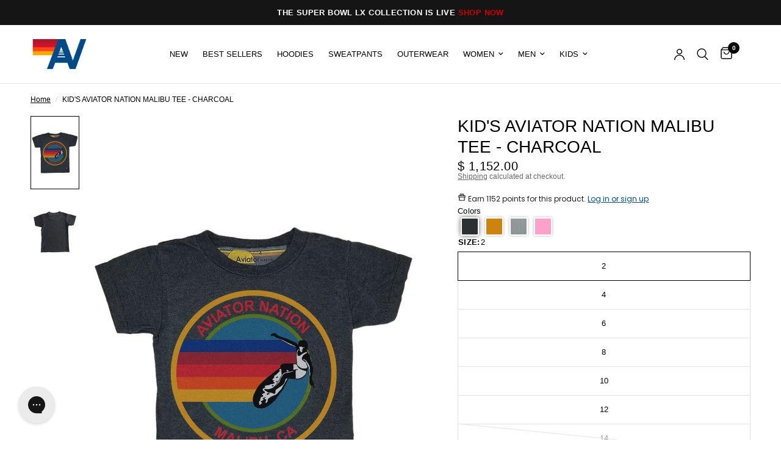

--- FILE ---
content_type: text/html; charset=utf-8
request_url: https://www.aviatornation.com/en-mx/recommendations/products?section_id=template--16768723320983__main-product&product_id=7823851585687&limit=2&intent=complementary
body_size: 22650
content:
<section id="shopify-section-template--16768723320983__main-product" class="shopify-section product-section"><script>
// Early URL parameter detection and initial index setting - must run before any sliders initialize
(function() {
  const urlParams = new URLSearchParams(window.location.search);
  const mensParam = urlParams.has('mens');
  const womensParam = urlParams.has('womens');
  
  console.log('URL parameters - mens:', mensParam, 'womens:', womensParam);
  
  if (mensParam || womensParam) {
    const variant = mensParam ? 'mens' : 'womens';
    console.log('Detected variant:', variant);
    
    // Get the product media and metafield data
    const productMedia = [{"alt":null,"id":35287188275351,"position":1,"preview_image":{"aspect_ratio":0.667,"height":1560,"width":1040,"src":"\/\/www.aviatornation.com\/cdn\/shop\/files\/KTAN_BU-CHAR-FR01.jpg?v=1766937589"},"aspect_ratio":0.667,"height":1560,"media_type":"image","src":"\/\/www.aviatornation.com\/cdn\/shop\/files\/KTAN_BU-CHAR-FR01.jpg?v=1766937589","width":1040},{"alt":null,"id":35287188242583,"position":2,"preview_image":{"aspect_ratio":0.667,"height":1560,"width":1040,"src":"\/\/www.aviatornation.com\/cdn\/shop\/files\/KTAN_BU-CHAR-BK01.jpg?v=1766937582"},"aspect_ratio":0.667,"height":1560,"media_type":"image","src":"\/\/www.aviatornation.com\/cdn\/shop\/files\/KTAN_BU-CHAR-BK01.jpg?v=1766937582","width":1040}];
    const mensImages = null;
    const womensImages = null;
    
    console.log('Product media count:', productMedia.length);
    console.log('Mens images:', mensImages);
    console.log('Womens images:', womensImages);
    
    // Find the target image based on variant
    let targetImage = null;
    if (variant === 'mens' && mensImages && mensImages.length > 0) {
      targetImage = mensImages[0];
    } else if (variant === 'womens' && womensImages && womensImages.length > 0) {
      targetImage = womensImages[0];
    }
    
    if (targetImage) {
      // Find the corresponding product media index
      let targetIndex = 0;
      for (let i = 0; i < productMedia.length; i++) {
        if (productMedia[i].media_type === 'image' && productMedia[i].src === targetImage) {
          targetIndex = i;
          console.log('Found target image at index:', targetIndex);
          break;
        }
      }
      
      // Immediately hide the gallery and show only the target image to prevent flash
      function preventFlash() {
        // Hide the entire gallery initially
        const style = document.createElement('style');
        style.setAttribute('data-flash-prevention', 'true');
        style.textContent = `
          .product-images {
            opacity: 0 !important;
            visibility: hidden !important;
          }
        `;
        document.head.appendChild(style);
        console.log('Added CSS to prevent flash - hiding gallery completely');
        
        // Show the gallery after Flickity is initialized with the correct initial index
        setTimeout(() => {
          const flashPreventionStyle = document.querySelector('style[data-flash-prevention]');
          if (flashPreventionStyle) {
            flashPreventionStyle.remove();
            console.log('Removed flash prevention CSS after Flickity initialization');
          }
        }, 500);
      }
      
      // Set initial index before any sliders initialize
      function setInitialIndexEarly() {
        const thumbnailContainer = document.querySelector('.product-thumbnail-container');
        const mainSlider = document.querySelector('#Product-Slider');
        
        if (thumbnailContainer) {
          thumbnailContainer.setAttribute('data-initial-index', targetIndex);
          console.log('Set thumbnail initial index early to:', targetIndex);
        }
        
        if (mainSlider) {
          mainSlider.setAttribute('data-initial-index', targetIndex);
          console.log('Set main slider initial index early to:', targetIndex);
        }
      }
      
      // Set the initial index on both the main slider and thumbnail container
      function setInitialIndex() {
        const thumbnailContainer = document.querySelector('.product-thumbnail-container');
        const mainSlider = document.querySelector('#Product-Slider');
        
        if (thumbnailContainer) {
          thumbnailContainer.setAttribute('data-initial-index', targetIndex);
          console.log('Set thumbnail initial index to:', targetIndex);
          
          // Update thumbnail classes
          const thumbnails = thumbnailContainer.querySelectorAll('.product-thumbnail');
          thumbnails.forEach((thumbnail, index) => {
            thumbnail.classList.remove('is-initial-selected');
            if (index === targetIndex) {
              thumbnail.classList.add('is-initial-selected');
              console.log('Set thumbnail', index, 'as selected');
            }
          });
        }
        
        if (mainSlider) {
          mainSlider.setAttribute('data-initial-index', targetIndex);
          console.log('Set main slider initial index to:', targetIndex);
          

          
          // If Flickity is already initialized, select the correct slide
          if (mainSlider.flkty) {
            mainSlider.flkty.select(targetIndex);
            console.log('Selected slide', targetIndex, 'in main slider Flickity');
          }
          
          // Also check for the thumbnail slider and sync it
          const thumbnailSlider = document.querySelector('product-slider-thumbnails');
          if (thumbnailSlider && thumbnailSlider.flkty) {
            thumbnailSlider.flkty.select(targetIndex);
            console.log('Selected slide', targetIndex, 'in thumbnail slider Flickity');
          }
        }
        
        if (!thumbnailContainer || !mainSlider) {
          console.log('Containers not found, retrying...');
          setTimeout(setInitialIndex, 100);
        }
      }
      
      // Prevent flash immediately with CSS
      preventFlash();
      
      // Set initial index early to prevent flash
      setInitialIndexEarly();
      
      // Try to set the initial index immediately
      setInitialIndex();
      
      // Also try after a delay to catch Flickity initialization
      setTimeout(setInitialIndex, 100);
      setTimeout(setInitialIndex, 500);
      setTimeout(setInitialIndex, 1000);
    }
  }
})();
</script><link href="//www.aviatornation.com/cdn/shop/t/227/assets/product.css?v=118410784777400452651762917236" rel="stylesheet" type="text/css" media="all" /><link href="//www.aviatornation.com/cdn/shop/t/227/assets/product-thumbnails.css?v=136249535059512871021752851330" rel="stylesheet" type="text/css" media="all" /><div
	class="thb-product-detail product"
	data-handle="kids-aviator-nation-malibu-tee-charcoal"
>
	<div class="row ">
		<div class="small-12 columns">
			<div class="product-grid-container">
				<div
					id="MediaGallery-template--16768723320983__main-product"
					data-hide-variants="false"
				>
					<div class="product-image-container product-image-container--thumbnails">
						<product-slider-thumbnails
							id="Product-Slider"
							class="product-images product-images--thumbnails"
							data-captions="false"
							data-hide-variants="false"
							data-initial-index="0"
							data-mens-images="null"
							data-womens-images="null"
						><div
  id="Slide-template--16768723320983__main-product-35287188275351"
  class="product-images__slide product-images__slide--image is-active"
  data-media-id="template--16768723320983__main-product-35287188275351"
  
>
<div class="product-single__media product-single__media-image aspect-ratio aspect-ratio--adapt" id="Media-Thumbnails-template--16768723320983__main-product-35287188275351" style="--padding-bottom: 150.00000000000003%;"><a
          href="//www.aviatornation.com/cdn/shop/files/KTAN_BU-CHAR-FR01.jpg?v=1766937589"
          class="product-single__media-zoom"
          data-msrc="//www.aviatornation.com/cdn/shop/files/KTAN_BU-CHAR-FR01.jpg?v=1766937589&width=20"
          data-h="1560"
          data-w="1040"
          target="_blank"
          tabindex="-1"
          aria-label="Zoom"
          
          data-index=""
        >
<svg width="20" height="20" viewBox="0 0 20 20" fill="none" xmlns="http://www.w3.org/2000/svg">
<path d="M12.375 4.0625H15.9375V7.625" stroke="var(--color-body)" stroke-width="1.3" stroke-linecap="round" stroke-linejoin="round"/>
<path d="M11.7812 8.21875L15.9375 4.0625" stroke="var(--color-body)" stroke-width="1.3" stroke-linecap="round" stroke-linejoin="round"/>
<path d="M7.625 15.9375H4.0625V12.375" stroke="var(--color-body)" stroke-width="1.3" stroke-linecap="round" stroke-linejoin="round"/>
<path d="M8.21875 11.7812L4.0625 15.9375" stroke="var(--color-body)" stroke-width="1.3" stroke-linecap="round" stroke-linejoin="round"/>
</svg>
</a>
<img class="lazyload no-blur " width="1040" height="1560" data-sizes="auto" src="//www.aviatornation.com/cdn/shop/files/KTAN_BU-CHAR-FR01.jpg?v=1766937589&width=375" data-srcset="//www.aviatornation.com/cdn/shop/files/KTAN_BU-CHAR-FR01.jpg?v=1766937589&width=375 375w,//www.aviatornation.com/cdn/shop/files/KTAN_BU-CHAR-FR01.jpg?v=1766937589&width=640 640w,//www.aviatornation.com/cdn/shop/files/KTAN_BU-CHAR-FR01.jpg?v=1766937589&width=960 960w,//www.aviatornation.com/cdn/shop/files/KTAN_BU-CHAR-FR01.jpg?v=1766937589&width=1280 1280w" fetchpriority="high" alt=""  />
</div>
    
</div><div
  id="Slide-template--16768723320983__main-product-35287188242583"
  class="product-images__slide product-images__slide--image is-active"
  data-media-id="template--16768723320983__main-product-35287188242583"
  
>
<div class="product-single__media product-single__media-image aspect-ratio aspect-ratio--adapt" id="Media-Thumbnails-template--16768723320983__main-product-35287188242583" style="--padding-bottom: 150.00000000000003%;"><a
          href="//www.aviatornation.com/cdn/shop/files/KTAN_BU-CHAR-BK01.jpg?v=1766937582"
          class="product-single__media-zoom"
          data-msrc="//www.aviatornation.com/cdn/shop/files/KTAN_BU-CHAR-BK01.jpg?v=1766937582&width=20"
          data-h="1560"
          data-w="1040"
          target="_blank"
          tabindex="-1"
          aria-label="Zoom"
          
          data-index=""
        >
<svg width="20" height="20" viewBox="0 0 20 20" fill="none" xmlns="http://www.w3.org/2000/svg">
<path d="M12.375 4.0625H15.9375V7.625" stroke="var(--color-body)" stroke-width="1.3" stroke-linecap="round" stroke-linejoin="round"/>
<path d="M11.7812 8.21875L15.9375 4.0625" stroke="var(--color-body)" stroke-width="1.3" stroke-linecap="round" stroke-linejoin="round"/>
<path d="M7.625 15.9375H4.0625V12.375" stroke="var(--color-body)" stroke-width="1.3" stroke-linecap="round" stroke-linejoin="round"/>
<path d="M8.21875 11.7812L4.0625 15.9375" stroke="var(--color-body)" stroke-width="1.3" stroke-linecap="round" stroke-linejoin="round"/>
</svg>
</a>
<img class="lazyload no-blur " width="1040" height="1560" data-sizes="auto" src="//www.aviatornation.com/cdn/shop/files/KTAN_BU-CHAR-BK01.jpg?v=1766937582&width=375" data-srcset="//www.aviatornation.com/cdn/shop/files/KTAN_BU-CHAR-BK01.jpg?v=1766937582&width=375 375w,//www.aviatornation.com/cdn/shop/files/KTAN_BU-CHAR-BK01.jpg?v=1766937582&width=640 640w,//www.aviatornation.com/cdn/shop/files/KTAN_BU-CHAR-BK01.jpg?v=1766937582&width=960 960w,//www.aviatornation.com/cdn/shop/files/KTAN_BU-CHAR-BK01.jpg?v=1766937582&width=1280 1280w" fetchpriority="auto" alt=""  />
</div>
    
</div></product-slider-thumbnails><scroll-shadow>
								<div
									id="Product-Thumbnails"
									class="product-thumbnail-container"
									data-hide-variants="false"
									data-initial-index="0"
								><div
  id="Thumb-template--16768723320983__main-product-35287188275351"
  class="product-thumbnail is-initial-selected"
  
>
<img class="lazyload no-blur " width="1040" height="1560" data-sizes="auto" src="//www.aviatornation.com/cdn/shop/files/KTAN_BU-CHAR-FR01.jpg?v=1766937589&width=160" data-srcset="//www.aviatornation.com/cdn/shop/files/KTAN_BU-CHAR-FR01.jpg?v=1766937589&width=160 160w" fetchpriority="auto" alt=""  />
</div><div
  id="Thumb-template--16768723320983__main-product-35287188242583"
  class="product-thumbnail"
  
>
<img class="lazyload no-blur " width="1040" height="1560" data-sizes="auto" src="//www.aviatornation.com/cdn/shop/files/KTAN_BU-CHAR-BK01.jpg?v=1766937582&width=160" data-srcset="//www.aviatornation.com/cdn/shop/files/KTAN_BU-CHAR-BK01.jpg?v=1766937582&width=160 160w" fetchpriority="auto" alt=""  />
</div></div>
							</scroll-shadow></div>
				</div>
				<div class="product-information"><div id="ProductInfo-template--16768723320983__main-product" class="product-information--inner production-information--sticky">
<div id="shopify-block-AS2V4Ky9DS0JtRU4ya__yotpo_product_reviews_star_rating_WNXjNd" class="shopify-block shopify-app-block">


<div class="yotpo-widget-instance"
    data-yotpo-instance-id="653058"
    data-yotpo-product-id="7823851585687"
    data-yotpo-cart-product-id=""
    data-yotpo-section-id=""
    data-yotpo-preloaded-data="">
</div>



</div>

<div class="product-title-container" >
        <h1 class="product-title uppercase--true">KID'S AVIATOR NATION MALIBU TEE - CHARCOAL</h1>
        <div class="product-price-container">
          <div class="no-js-hidden" id="price-template--16768723320983__main-product" aria-live="polite">
            
<span class="price">
		
<ins><span class="amount ">$ 1,152.00</span></ins>
	<small class="unit-price  hidden">
		<span></span>
    <span class="unit-price-separator">/</span>
		<span></span>
	</small><span class="badges">

</span>
	
</span>

          </div><div class="product__tax caption"><a href="/en-mx/policies/shipping-policy">Shipping</a> calculated at checkout.
</div></div></div>
<div id="shopify-block-AenhWckUwOVBaV3d3N__yotpo_loyalty_rewards_product_points_module_app_block_zW8jKj" class="shopify-block shopify-app-block"><div
  class="yotpo-widget-instance"
  data-yotpo-instance-id="891664"
  data-yotpo-product-id="7823851585687"
  data-yotpo-variant-id="42624034701463"
  data-yotpo-product-variants="%5B%7B%22id%22%3A42624034701463%2C%22title%22%3A%222%22%2C%22option1%22%3A%222%22%2C%22option2%22%3Anull%2C%22option3%22%3Anull%2C%22sku%22%3A%22KTAN%5C%2FBU-CHAR-2%22%2C%22requires_shipping%22%3Atrue%2C%22taxable%22%3Atrue%2C%22featured_image%22%3Anull%2C%22available%22%3Atrue%2C%22name%22%3A%22KID%27S+AVIATOR+NATION+MALIBU+TEE+-+CHARCOAL+-+2%22%2C%22public_title%22%3A%222%22%2C%22options%22%3A%5B%222%22%5D%2C%22price%22%3A115200%2C%22weight%22%3A181%2C%22compare_at_price%22%3A115200%2C%22inventory_quantity%22%3A25%2C%22inventory_management%22%3A%22shopify%22%2C%22inventory_policy%22%3A%22deny%22%2C%22barcode%22%3A%2200543064%22%2C%22requires_selling_plan%22%3Afalse%2C%22selling_plan_allocations%22%3A%5B%5D%2C%22quantity_rule%22%3A%7B%22min%22%3A1%2C%22max%22%3Anull%2C%22increment%22%3A1%7D%7D%2C%7B%22id%22%3A42624034734231%2C%22title%22%3A%224%22%2C%22option1%22%3A%224%22%2C%22option2%22%3Anull%2C%22option3%22%3Anull%2C%22sku%22%3A%22KTAN%5C%2FBU-CHAR-4%22%2C%22requires_shipping%22%3Atrue%2C%22taxable%22%3Atrue%2C%22featured_image%22%3Anull%2C%22available%22%3Atrue%2C%22name%22%3A%22KID%27S+AVIATOR+NATION+MALIBU+TEE+-+CHARCOAL+-+4%22%2C%22public_title%22%3A%224%22%2C%22options%22%3A%5B%224%22%5D%2C%22price%22%3A115200%2C%22weight%22%3A181%2C%22compare_at_price%22%3A115200%2C%22inventory_quantity%22%3A26%2C%22inventory_management%22%3A%22shopify%22%2C%22inventory_policy%22%3A%22deny%22%2C%22barcode%22%3A%2200543071%22%2C%22requires_selling_plan%22%3Afalse%2C%22selling_plan_allocations%22%3A%5B%5D%2C%22quantity_rule%22%3A%7B%22min%22%3A1%2C%22max%22%3Anull%2C%22increment%22%3A1%7D%7D%2C%7B%22id%22%3A42624034766999%2C%22title%22%3A%226%22%2C%22option1%22%3A%226%22%2C%22option2%22%3Anull%2C%22option3%22%3Anull%2C%22sku%22%3A%22KTAN%5C%2FBU-CHAR-6%22%2C%22requires_shipping%22%3Atrue%2C%22taxable%22%3Atrue%2C%22featured_image%22%3Anull%2C%22available%22%3Atrue%2C%22name%22%3A%22KID%27S+AVIATOR+NATION+MALIBU+TEE+-+CHARCOAL+-+6%22%2C%22public_title%22%3A%226%22%2C%22options%22%3A%5B%226%22%5D%2C%22price%22%3A115200%2C%22weight%22%3A181%2C%22compare_at_price%22%3A115200%2C%22inventory_quantity%22%3A26%2C%22inventory_management%22%3A%22shopify%22%2C%22inventory_policy%22%3A%22deny%22%2C%22barcode%22%3A%2200543088%22%2C%22requires_selling_plan%22%3Afalse%2C%22selling_plan_allocations%22%3A%5B%5D%2C%22quantity_rule%22%3A%7B%22min%22%3A1%2C%22max%22%3Anull%2C%22increment%22%3A1%7D%7D%2C%7B%22id%22%3A42624034799767%2C%22title%22%3A%228%22%2C%22option1%22%3A%228%22%2C%22option2%22%3Anull%2C%22option3%22%3Anull%2C%22sku%22%3A%22KTAN%5C%2FBU-CHAR-8%22%2C%22requires_shipping%22%3Atrue%2C%22taxable%22%3Atrue%2C%22featured_image%22%3Anull%2C%22available%22%3Atrue%2C%22name%22%3A%22KID%27S+AVIATOR+NATION+MALIBU+TEE+-+CHARCOAL+-+8%22%2C%22public_title%22%3A%228%22%2C%22options%22%3A%5B%228%22%5D%2C%22price%22%3A115200%2C%22weight%22%3A181%2C%22compare_at_price%22%3A115200%2C%22inventory_quantity%22%3A26%2C%22inventory_management%22%3A%22shopify%22%2C%22inventory_policy%22%3A%22deny%22%2C%22barcode%22%3A%2200543095%22%2C%22requires_selling_plan%22%3Afalse%2C%22selling_plan_allocations%22%3A%5B%5D%2C%22quantity_rule%22%3A%7B%22min%22%3A1%2C%22max%22%3Anull%2C%22increment%22%3A1%7D%7D%2C%7B%22id%22%3A42624034832535%2C%22title%22%3A%2210%22%2C%22option1%22%3A%2210%22%2C%22option2%22%3Anull%2C%22option3%22%3Anull%2C%22sku%22%3A%22KTAN%5C%2FBU-CHAR-10%22%2C%22requires_shipping%22%3Atrue%2C%22taxable%22%3Atrue%2C%22featured_image%22%3Anull%2C%22available%22%3Atrue%2C%22name%22%3A%22KID%27S+AVIATOR+NATION+MALIBU+TEE+-+CHARCOAL+-+10%22%2C%22public_title%22%3A%2210%22%2C%22options%22%3A%5B%2210%22%5D%2C%22price%22%3A115200%2C%22weight%22%3A181%2C%22compare_at_price%22%3A115200%2C%22inventory_quantity%22%3A26%2C%22inventory_management%22%3A%22shopify%22%2C%22inventory_policy%22%3A%22deny%22%2C%22barcode%22%3A%2200543101%22%2C%22requires_selling_plan%22%3Afalse%2C%22selling_plan_allocations%22%3A%5B%5D%2C%22quantity_rule%22%3A%7B%22min%22%3A1%2C%22max%22%3Anull%2C%22increment%22%3A1%7D%7D%2C%7B%22id%22%3A42624034865303%2C%22title%22%3A%2212%22%2C%22option1%22%3A%2212%22%2C%22option2%22%3Anull%2C%22option3%22%3Anull%2C%22sku%22%3A%22KTAN%5C%2FBU-CHAR-12%22%2C%22requires_shipping%22%3Atrue%2C%22taxable%22%3Atrue%2C%22featured_image%22%3Anull%2C%22available%22%3Atrue%2C%22name%22%3A%22KID%27S+AVIATOR+NATION+MALIBU+TEE+-+CHARCOAL+-+12%22%2C%22public_title%22%3A%2212%22%2C%22options%22%3A%5B%2212%22%5D%2C%22price%22%3A115200%2C%22weight%22%3A181%2C%22compare_at_price%22%3A115200%2C%22inventory_quantity%22%3A21%2C%22inventory_management%22%3A%22shopify%22%2C%22inventory_policy%22%3A%22deny%22%2C%22barcode%22%3A%2200543118%22%2C%22requires_selling_plan%22%3Afalse%2C%22selling_plan_allocations%22%3A%5B%5D%2C%22quantity_rule%22%3A%7B%22min%22%3A1%2C%22max%22%3Anull%2C%22increment%22%3A1%7D%7D%2C%7B%22id%22%3A42624034898071%2C%22title%22%3A%2214%22%2C%22option1%22%3A%2214%22%2C%22option2%22%3Anull%2C%22option3%22%3Anull%2C%22sku%22%3A%22KTAN%5C%2FBU-CHAR-14%22%2C%22requires_shipping%22%3Atrue%2C%22taxable%22%3Atrue%2C%22featured_image%22%3Anull%2C%22available%22%3Afalse%2C%22name%22%3A%22KID%27S+AVIATOR+NATION+MALIBU+TEE+-+CHARCOAL+-+14%22%2C%22public_title%22%3A%2214%22%2C%22options%22%3A%5B%2214%22%5D%2C%22price%22%3A115200%2C%22weight%22%3A181%2C%22compare_at_price%22%3A115200%2C%22inventory_quantity%22%3A0%2C%22inventory_management%22%3A%22shopify%22%2C%22inventory_policy%22%3A%22deny%22%2C%22barcode%22%3A%2200543125%22%2C%22requires_selling_plan%22%3Afalse%2C%22selling_plan_allocations%22%3A%5B%5D%2C%22quantity_rule%22%3A%7B%22min%22%3A1%2C%22max%22%3Anull%2C%22increment%22%3A1%7D%7D%5D"
  data-yotpo-product-collections="%5B%7B%22id%22%3A281662128279%2C%22handle%22%3A%22kids-collection%22%2C%22title%22%3A%22Kid%27s+Collection%22%2C%22updated_at%22%3A%222026-01-31T04%3A06%3A56-08%3A00%22%2C%22body_html%22%3A%22%22%2C%22published_at%22%3A%222022-01-18T12%3A07%3A02-08%3A00%22%2C%22sort_order%22%3A%22manual%22%2C%22template_suffix%22%3A%22%22%2C%22disjunctive%22%3Afalse%2C%22rules%22%3A%5B%7B%22column%22%3A%22tag%22%2C%22relation%22%3A%22equals%22%2C%22condition%22%3A%22KID%27S+COLLECTION%22%7D%5D%2C%22published_scope%22%3A%22global%22%7D%2C%7B%22id%22%3A292618797207%2C%22handle%22%3A%22non-sale%22%2C%22title%22%3A%22Non-Sale%22%2C%22updated_at%22%3A%222026-01-31T09%3A00%3A04-08%3A00%22%2C%22body_html%22%3A%22%22%2C%22published_at%22%3A%222024-05-25T06%3A15%3A57-07%3A00%22%2C%22sort_order%22%3A%22best-selling%22%2C%22template_suffix%22%3A%22%22%2C%22disjunctive%22%3Afalse%2C%22rules%22%3A%5B%7B%22column%22%3A%22type%22%2C%22relation%22%3A%22not_equals%22%2C%22condition%22%3A%22SALE%22%7D%2C%7B%22column%22%3A%22vendor%22%2C%22relation%22%3A%22not_equals%22%2C%22condition%22%3A%22sale%22%7D%2C%7B%22column%22%3A%22vendor%22%2C%22relation%22%3A%22not_equals%22%2C%22condition%22%3A%22BAG%22%7D%2C%7B%22column%22%3A%22vendor%22%2C%22relation%22%3A%22not_equals%22%2C%22condition%22%3A%22Gift+Card%22%7D%5D%2C%22published_scope%22%3A%22web%22%7D%2C%7B%22id%22%3A305988206743%2C%22handle%22%3A%22non-subscription-gc-sale%22%2C%22title%22%3A%22Non-Subscription+%2B+GC+%2B+Sale%22%2C%22updated_at%22%3A%222026-01-31T09%3A00%3A04-08%3A00%22%2C%22body_html%22%3A%22%22%2C%22published_at%22%3A%222024-11-27T13%3A45%3A11-08%3A00%22%2C%22sort_order%22%3A%22best-selling%22%2C%22template_suffix%22%3A%22%22%2C%22disjunctive%22%3Afalse%2C%22rules%22%3A%5B%7B%22column%22%3A%22type%22%2C%22relation%22%3A%22not_equals%22%2C%22condition%22%3A%22Subscription%22%7D%2C%7B%22column%22%3A%22type%22%2C%22relation%22%3A%22not_equals%22%2C%22condition%22%3A%22Gift+Cards%22%7D%2C%7B%22column%22%3A%22type%22%2C%22relation%22%3A%22not_equals%22%2C%22condition%22%3A%22Gift-Card-Pro%22%7D%2C%7B%22column%22%3A%22type%22%2C%22relation%22%3A%22not_equals%22%2C%22condition%22%3A%22GIST_GIFT_CARD%22%7D%2C%7B%22column%22%3A%22vendor%22%2C%22relation%22%3A%22not_equals%22%2C%22condition%22%3A%22SALE%22%7D%2C%7B%22column%22%3A%22type%22%2C%22relation%22%3A%22not_equals%22%2C%22condition%22%3A%22SALE%22%7D%5D%2C%22published_scope%22%3A%22global%22%7D%5D"
  data-yotpo-product-tags="%5B%22All%22%2C%22Aviator+Nation+Tee%22%2C%22BFCMSALE25%22%2C%22cf-size-10%22%2C%22cf-size-12%22%2C%22cf-size-2%22%2C%22cf-size-4%22%2C%22cf-size-6%22%2C%22cf-size-8%22%2C%22charcoal%22%2C%22Crew+Tee%22%2C%22JULYTEESALE23%22%2C%22KID%27S+COLLECTION%22%2C%22KID%27S+TEES%22%2C%22malibu%22%2C%22not-on-sale%22%2C%22OrderlyEmails+-+Recommended+Products%22%2C%22REBUYOOS%22%2C%22Spently+-+Recommended+Products%22%5D" 
  data-yotpo-product-type="%22Destination+Kid%27s+Tees%22"></div>

</div>

<div id="shopify-block-AN0kya1pxQ3RHV005b__linkify_product_colors_app_block_azQyag" class="shopify-block shopify-app-block">

<div id="webyze-product-colors-7823851585687"></div>
<script type="text/javascript">
window.webyzeProductColorsQueue = window.webyzeProductColorsQueue || []
window.webyzeProductColorsQueue.push({
	productId	: 7823851585687,
	shopDomain	: "aviator-nation.myshopify.com",
});
</script>
<script src="https://cdn.shopify.com/extensions/88c49333-0b17-4b33-9b67-45bb2bcc9f9a/linkify-product-colors-21/assets/webyze-product-colors.js" async></script>
<link href="//cdn.shopify.com/extensions/88c49333-0b17-4b33-9b67-45bb2bcc9f9a/linkify-product-colors-21/assets/webyze-product-colors.css" rel="stylesheet" type="text/css" media="all" />

</div>

<variant-selects
        id="variant-selects-template--16768723320983__main-product"
        class="no-js-hidden"
        data-update-url="true"
        data-section="template--16768723320983__main-product"
        data-url="/en-mx/products/kids-aviator-nation-malibu-tee-charcoal"
        data-is-disabled="true"
      >
        <div class="variations" >

<fieldset class="product-form__input product-form__input--block" data-index="option1" data-handle="size">
		<div class="form__label">Size: <span class="form__label__value">2</span>
			
			
			
		</div><input type="radio" id="template--16768723320983__main-product-1-0"
						name="Size"
						value="2"
						form="product-form-template--16768723320983__main-product"
						checked
			>
			<label for="template--16768723320983__main-product-1-0">
				<span>2</span>
			</label><input type="radio" id="template--16768723320983__main-product-1-1"
						name="Size"
						value="4"
						form="product-form-template--16768723320983__main-product"
						
			>
			<label for="template--16768723320983__main-product-1-1">
				<span>4</span>
			</label><input type="radio" id="template--16768723320983__main-product-1-2"
						name="Size"
						value="6"
						form="product-form-template--16768723320983__main-product"
						
			>
			<label for="template--16768723320983__main-product-1-2">
				<span>6</span>
			</label><input type="radio" id="template--16768723320983__main-product-1-3"
						name="Size"
						value="8"
						form="product-form-template--16768723320983__main-product"
						
			>
			<label for="template--16768723320983__main-product-1-3">
				<span>8</span>
			</label><input type="radio" id="template--16768723320983__main-product-1-4"
						name="Size"
						value="10"
						form="product-form-template--16768723320983__main-product"
						
			>
			<label for="template--16768723320983__main-product-1-4">
				<span>10</span>
			</label><input type="radio" id="template--16768723320983__main-product-1-5"
						name="Size"
						value="12"
						form="product-form-template--16768723320983__main-product"
						
			>
			<label for="template--16768723320983__main-product-1-5">
				<span>12</span>
			</label><input type="radio" id="template--16768723320983__main-product-1-6"
						name="Size"
						value="14"
						form="product-form-template--16768723320983__main-product"
						
			>
			<label for="template--16768723320983__main-product-1-6">
				<span>14</span>
			</label></fieldset>
</div>
        <script type="application/json">
          [{"id":42624034701463,"title":"2","option1":"2","option2":null,"option3":null,"sku":"KTAN\/BU-CHAR-2","requires_shipping":true,"taxable":true,"featured_image":null,"available":true,"name":"KID'S AVIATOR NATION MALIBU TEE - CHARCOAL - 2","public_title":"2","options":["2"],"price":115200,"weight":181,"compare_at_price":115200,"inventory_quantity":25,"inventory_management":"shopify","inventory_policy":"deny","barcode":"00543064","requires_selling_plan":false,"selling_plan_allocations":[],"quantity_rule":{"min":1,"max":null,"increment":1}},{"id":42624034734231,"title":"4","option1":"4","option2":null,"option3":null,"sku":"KTAN\/BU-CHAR-4","requires_shipping":true,"taxable":true,"featured_image":null,"available":true,"name":"KID'S AVIATOR NATION MALIBU TEE - CHARCOAL - 4","public_title":"4","options":["4"],"price":115200,"weight":181,"compare_at_price":115200,"inventory_quantity":26,"inventory_management":"shopify","inventory_policy":"deny","barcode":"00543071","requires_selling_plan":false,"selling_plan_allocations":[],"quantity_rule":{"min":1,"max":null,"increment":1}},{"id":42624034766999,"title":"6","option1":"6","option2":null,"option3":null,"sku":"KTAN\/BU-CHAR-6","requires_shipping":true,"taxable":true,"featured_image":null,"available":true,"name":"KID'S AVIATOR NATION MALIBU TEE - CHARCOAL - 6","public_title":"6","options":["6"],"price":115200,"weight":181,"compare_at_price":115200,"inventory_quantity":26,"inventory_management":"shopify","inventory_policy":"deny","barcode":"00543088","requires_selling_plan":false,"selling_plan_allocations":[],"quantity_rule":{"min":1,"max":null,"increment":1}},{"id":42624034799767,"title":"8","option1":"8","option2":null,"option3":null,"sku":"KTAN\/BU-CHAR-8","requires_shipping":true,"taxable":true,"featured_image":null,"available":true,"name":"KID'S AVIATOR NATION MALIBU TEE - CHARCOAL - 8","public_title":"8","options":["8"],"price":115200,"weight":181,"compare_at_price":115200,"inventory_quantity":26,"inventory_management":"shopify","inventory_policy":"deny","barcode":"00543095","requires_selling_plan":false,"selling_plan_allocations":[],"quantity_rule":{"min":1,"max":null,"increment":1}},{"id":42624034832535,"title":"10","option1":"10","option2":null,"option3":null,"sku":"KTAN\/BU-CHAR-10","requires_shipping":true,"taxable":true,"featured_image":null,"available":true,"name":"KID'S AVIATOR NATION MALIBU TEE - CHARCOAL - 10","public_title":"10","options":["10"],"price":115200,"weight":181,"compare_at_price":115200,"inventory_quantity":26,"inventory_management":"shopify","inventory_policy":"deny","barcode":"00543101","requires_selling_plan":false,"selling_plan_allocations":[],"quantity_rule":{"min":1,"max":null,"increment":1}},{"id":42624034865303,"title":"12","option1":"12","option2":null,"option3":null,"sku":"KTAN\/BU-CHAR-12","requires_shipping":true,"taxable":true,"featured_image":null,"available":true,"name":"KID'S AVIATOR NATION MALIBU TEE - CHARCOAL - 12","public_title":"12","options":["12"],"price":115200,"weight":181,"compare_at_price":115200,"inventory_quantity":21,"inventory_management":"shopify","inventory_policy":"deny","barcode":"00543118","requires_selling_plan":false,"selling_plan_allocations":[],"quantity_rule":{"min":1,"max":null,"increment":1}},{"id":42624034898071,"title":"14","option1":"14","option2":null,"option3":null,"sku":"KTAN\/BU-CHAR-14","requires_shipping":true,"taxable":true,"featured_image":null,"available":false,"name":"KID'S AVIATOR NATION MALIBU TEE - CHARCOAL - 14","public_title":"14","options":["14"],"price":115200,"weight":181,"compare_at_price":115200,"inventory_quantity":0,"inventory_management":"shopify","inventory_policy":"deny","barcode":"00543125","requires_selling_plan":false,"selling_plan_allocations":[],"quantity_rule":{"min":1,"max":null,"increment":1}}]
        </script>
      </variant-selects><noscript class="product-form__noscript-wrapper-template--16768723320983__main-product">
        <div class="product-form__input">
          <label for="Variants-template--16768723320983__main-product">Product variants</label>
          <div class="select">
            <select name="id" id="Variants-template--16768723320983__main-product" class="select__select" form="product-form-template--16768723320983__main-product"><option
                  selected="selected"
                  
                  value="42624034701463">
                  2

                  - $ 1,152.00</option><option
                  
                  
                  value="42624034734231">
                  4

                  - $ 1,152.00</option><option
                  
                  
                  value="42624034766999">
                  6

                  - $ 1,152.00</option><option
                  
                  
                  value="42624034799767">
                  8

                  - $ 1,152.00</option><option
                  
                  
                  value="42624034832535">
                  10

                  - $ 1,152.00</option><option
                  
                  
                  value="42624034865303">
                  12

                  - $ 1,152.00</option><option
                  
                  disabled
                  value="42624034898071">
                  14
 - Sold out
                  - $ 1,152.00</option></select>
          </div>
        </div>
      </noscript>
<div ><product-form class="product-form" data-section="template--16768723320983__main-product" data-hide-errors="false" template="">
		<div class="product-form__error-message-wrapper form-notification error" role="alert" hidden>
      
<svg width="18" height="18" viewBox="0 0 18 18" fill="none" xmlns="http://www.w3.org/2000/svg">
<circle cx="9" cy="9" r="9" fill="#E93636"/>
<path d="M9 5V9" stroke="white" stroke-width="2" stroke-linecap="round" stroke-linejoin="round"/>
<path d="M9 13C9.55228 13 10 12.5523 10 12C10 11.4477 9.55228 11 9 11C8.44772 11 8 11.4477 8 12C8 12.5523 8.44772 13 9 13Z" fill="white"/>
</svg>

      <span class="product-form__error-message"></span>
    </div><form method="post" action="/en-mx/cart/add" id="product-form-template--16768723320983__main-product" accept-charset="UTF-8" class="form" enctype="multipart/form-data" novalidate="novalidate" data-type="add-to-cart-form"><input type="hidden" name="form_type" value="product" /><input type="hidden" name="utf8" value="✓" /><input type="hidden" name="id" value="42624034701463" disabled><div class="product-add-to-cart-container">
			<div class="form-notification error" style="display:none;"></div>
		  <div class="add_to_cart_holder"><div
          id="quantity-template--16768723320983__main-product"
          
        >
			    <quantity-selector class="quantity">
						<button class="minus" type="button" aria-label="Decrease quantity for KID&amp;#39;S AVIATOR NATION MALIBU TEE - CHARCOAL">
							
<svg width="8" height="2" viewBox="0 0 8 2" fill="none" xmlns="http://www.w3.org/2000/svg"><path d="M3.49692e-08 1.39998L0 0.599976L8 0.599976V1.39998L3.49692e-08 1.39998Z" fill="var(--color-body)"/></svg>

						</button>
			      <input
							type="number"
							id="Quantity-template--16768723320983__main-product"
							name="quantity"
							class="qty"
							value="1"
							min="1"
							
							step="1"
							form="product-form-template--16768723320983__main-product"
							aria-label="Quantity for KID&amp;#39;S AVIATOR NATION MALIBU TEE - CHARCOAL"
						>
						<button class="plus" type="button" aria-label="Increase quantity for KID&amp;#39;S AVIATOR NATION MALIBU TEE - CHARCOAL">
<svg width="8" height="8" viewBox="0 0 8 8" fill="none" xmlns="http://www.w3.org/2000/svg"><path d="M3.6 0H4.4V8H3.6V0Z" fill="var(--color-body)"/><path d="M3.49692e-08 4.4L0 3.6L8 3.6V4.4L3.49692e-08 4.4Z" fill="var(--color-body)"/></svg>
</button>
			    </quantity-selector>
				</div><button type="submit" name="add" id="AddToCart" class="single-add-to-cart-button button " >
					<span class="single-add-to-cart-button--text">Add to cart</span>
					<span class="loading-overlay">
						
<svg aria-hidden="true" focusable="false" role="presentation" class="spinner" viewBox="0 0 66 66" xmlns="http://www.w3.org/2000/svg">
	<circle class="spinner-path" fill="none" stroke-width="6" cx="33" cy="33" r="30" stroke="var(--color-accent)"></circle>
</svg>

					</span>
				</button><div data-shopify="payment-button" class="shopify-payment-button"> <shopify-accelerated-checkout recommended="{&quot;supports_subs&quot;:true,&quot;supports_def_opts&quot;:false,&quot;name&quot;:&quot;shop_pay&quot;,&quot;wallet_params&quot;:{&quot;shopId&quot;:11495724,&quot;merchantName&quot;:&quot;Aviator Nation&quot;,&quot;personalized&quot;:true}}" fallback="{&quot;supports_subs&quot;:true,&quot;supports_def_opts&quot;:true,&quot;name&quot;:&quot;buy_it_now&quot;,&quot;wallet_params&quot;:{}}" access-token="b06951b5871f42d3c91fe74cc3a76f72" buyer-country="MX" buyer-locale="en" buyer-currency="MXN" variant-params="[{&quot;id&quot;:42624034701463,&quot;requiresShipping&quot;:true},{&quot;id&quot;:42624034734231,&quot;requiresShipping&quot;:true},{&quot;id&quot;:42624034766999,&quot;requiresShipping&quot;:true},{&quot;id&quot;:42624034799767,&quot;requiresShipping&quot;:true},{&quot;id&quot;:42624034832535,&quot;requiresShipping&quot;:true},{&quot;id&quot;:42624034865303,&quot;requiresShipping&quot;:true},{&quot;id&quot;:42624034898071,&quot;requiresShipping&quot;:true}]" shop-id="11495724" enabled-flags="[&quot;d6d12da0&quot;]" > <div class="shopify-payment-button__button" role="button" disabled aria-hidden="true" style="background-color: transparent; border: none"> <div class="shopify-payment-button__skeleton">&nbsp;</div> </div> <div class="shopify-payment-button__more-options shopify-payment-button__skeleton" role="button" disabled aria-hidden="true">&nbsp;</div> </shopify-accelerated-checkout> <small id="shopify-buyer-consent" class="hidden" aria-hidden="true" data-consent-type="subscription"> This item is a recurring or deferred purchase. By continuing, I agree to the <span id="shopify-subscription-policy-button">cancellation policy</span> and authorize you to charge my payment method at the prices, frequency and dates listed on this page until my order is fulfilled or I cancel, if permitted. </small> </div>
</div>
		</div><div class="preorder-info-section" data-presale-display style="display: none;">
		  <p class="preorder-stock-date__text">
		    <strong>Presale: Expected to Ship <span data-presale-date></span></strong>
		  </p>
		</div><script type="application/json" id="presale-variant-data">
		  {
		    "productPresaleDate": null,
		    "variants": [{
		          "id": 42624034701463,
		          "presaleDate": null
		        },
{
		          "id": 42624034734231,
		          "presaleDate": null
		        },
{
		          "id": 42624034766999,
		          "presaleDate": null
		        },
{
		          "id": 42624034799767,
		          "presaleDate": null
		        },
{
		          "id": 42624034832535,
		          "presaleDate": null
		        },
{
		          "id": 42624034865303,
		          "presaleDate": null
		        },
{
		          "id": 42624034898071,
		          "presaleDate": null
		        }
]
		  }
		</script><input type="hidden" name="product-id" value="7823851585687" /><input type="hidden" name="section-id" value="template--16768723320983__main-product" /></form>

	</product-form><form method="post" action="/en-mx/cart/add" id="product-form-installment" accept-charset="UTF-8" class="installment" enctype="multipart/form-data"><input type="hidden" name="form_type" value="product" /><input type="hidden" name="utf8" value="✓" /><input type="hidden" name="id" value="42624034701463">
			
<input type="hidden" name="product-id" value="7823851585687" /><input type="hidden" name="section-id" value="template--16768723320983__main-product" /></form></div><pickup-availability
	class="pickup-availability-wrapper"
	
  data-root-url="/en-mx"
  data-variant-id="42624034701463"
  data-has-only-default-variant="false"
>
</pickup-availability>
<script src="//www.aviatornation.com/cdn/shop/t/227/assets/pickup-availability.js?v=105428679355683734981752851337" defer="defer"></script>



<div id="KiwiSizingChart"></div>

<collapsible-row class="product__accordion accordion" >
        <details id="Details-collapsible_tab_eqxyPD-template--16768723320983__main-product" >
          <summary>
            Product Details
            <span></span>
          </summary>
          <div class="collapsible__content accordion__content rte" id="ProductAccordion-collapsible_tab_eqxyPD-template--16768723320983__main-product">
            
            
            <p>The best logo ever printed on the softest shirt - a great recipe. </p>
<p> </p>
<p><span>Our single needle stitch work gives each garment a unique, one of a kind effect. All of our products go through an intense breaking-down process that gives them a vintage feel you'll love because it's broken in from day one of wearing it. </span></p>
<p>- All kids items are <strong>UNISEX </strong>sizing <br><span>- Hand sewn in our own factory in the heart of Los Angeles</span><br><span>- Tri-Blend Fabric: 50% polyester, 38% cotton, 12% rayon<br>- Machine wash cold with like colors. Hang or tumble dry on low</span></p>
<p><span>Please note this item will ship with the Haight Ashbury logo.</span></p>
<p><br></p>

<p data-sku="KTAN/BU-CHAR-2">SKU: KTAN/BU-CHAR-2</p>
          </div>
        </details>
      </collapsible-row>
<collapsible-row class="product__accordion accordion" >
        <details id="Details-collapsible_tab_HBpUaN-template--16768723320983__main-product" >
          <summary>
            Shipping & Returns
            <span></span>
          </summary>
          <div class="collapsible__content accordion__content rte" id="ProductAccordion-collapsible_tab_HBpUaN-template--16768723320983__main-product">
            <p><strong>Shipping information:</strong></p><p>Enjoy free UPS Ground shipping on all domestic orders. Orders typically process in 1-2 business days.</p><p>Please note that international orders may experience longer shipping times and are subject to additional duties and fees determined by local tax authorities, which we cannot calculate at checkout. You’ll receive tracking information via email once your order is ready to ship. </p><p>We cannot deliver to PO boxes. If your shipping address includes a PO box, please email info@aviatornation.com to update it to a physical address.</p><p><strong>Important Note: </strong>We do not offer refunds on packages marked as delivered. For missing package claims, we will work with UPS to investigate, and if warranted, submit a replacement order.</p><p><strong>Return & Exchange Info:</strong></p><p>We offer a 30-day return period from the purchase date for refunds, store credits, or exchanges on all regular-priced items, provided they are unworn and retain their original tags. For items purchased at a discount of 20% or less, refunds are not available, but customers may exchange the item for a different size or color within the same style, subject to availability, during the 30-day period. If an exchange is not possible, we will offer store credit for the purchase price of the item. </p><p>For items purchased at a discount greater than 20%, all sales are final, and they are not eligible for returns, exchanges, or store credit. We encourage customers to double-check sizes when purchasing discounted items.</p><p>We offer free returns on all orders when processed through Happy Returns. If you choose to use an individual prepaid shipping label for a return to original payment method, a $9.50 fee will be deducted from your refund.</p><p> If you need to reach out with a question or concern about your order we are here to help!</p><p> <strong>You can reach us by email </strong><a href="mailto:info@aviatornation.com"><strong>info@aviatornation.com</strong></a></p>
            
            
          </div>
        </details>
      </collapsible-row>
<div id="shopify-block-AeEpqbDQyUk9qaS9xT__wishlist_plus_wishlist_pdp_button_j7LCLU" class="shopify-block shopify-app-block">

<script>
  window.swymATWButtonConfig = {
    'AddToWishlistButtonText': "Add to Wishlist",
    'AddedToWishlistButtonText': "Added to Wishlist",
    'ATWButtonIcon': "heart",
    'AddToWishlistButtonColor': "#ffffff",
    'AddedToWishlistButtonColor': "#222222",
    'ATWButtonTextColor': "#000000",
    'ATWDisplayButtonText': true,
    'ATWButtonBorderRadius': 0,
    'ATWButtonBorderThickness': 1,
    'ATWButtonIconThickness': "1.7",
    'shopifyExtensionType': "appblock",
    'ATWCustomIcon': "",
    'ATWVerticalOffset': 0,
    'ATWFullWidth': true,
    'ATWAlignButton': "center",
    'ATWCustomCSS': ``,
    'ATWButtonPosition': 'default',
    'ATWEnableHoverCustomization': false
  }
</script>

<style>
  .atw-button-add {
    background: #ffffff;
  }

  .custom-hover-enabled.atw-button-add:hover {
    background: #000000;
  }

  .atw-button-added {
    background: #222222;
  }

  .custom-hover-enabled.atw-button-added:hover {
    background: #222222;
  }

 .atw-button {
    border: 1px solid #000000;
    border-radius: 0px;
  }

  .custom-hover-enabled.atw-button:hover {
    border: 0px solid #000000;
    border-radius: 0px;
  }

  .custom-hover-enabled.atw-button:hover svg,
  .custom-hover-enabled.atw-button:hover svg path {
    fill: #ffffff;
  }

  .atw-button span {
    color: #000000;
  }

  .custom-hover-enabled.atw-button:hover span {
    color: #ffffff;
  }

  .swym-atw-button-container {
    transform: translateY(0px);
  }
</style>

<script>
  (function() {
    let addToWishlistBtnHeartbeatData = '{"141960773783":"2025-05-14T20:55:53.011Z"}';
    try {
      addToWishlistBtnHeartbeatData = JSON.parse(addToWishlistBtnHeartbeatData) || {};
    } catch (e) {
      addToWishlistBtnHeartbeatData = {}; 
    }
    const themeId = window?.Shopify?.theme?.id;
    const isDesignMode = !!window.swymDesignMode;

    if (!window.SwymCallbacks) {
      window.SwymCallbacks = [];
    }

    window.SwymCallbacks.push((swat) => {
      if (!swat) {
        return;
      }

      const triggerHeartbeat = swat?.ExtensionHealth?.triggerExtensionHeartbeat;
      if (typeof triggerHeartbeat !== "function") return;

      const lastHeartbeat = isDesignMode ? addToWishlistBtnHeartbeatData?.editor : addToWishlistBtnHeartbeatData?.[themeId];
      const themeContext = isDesignMode ? 'editor' : themeId;

      const extensionData = {
        extensionName: "add-to-wishlist-pdp-button", 
        extensionType: "app-block", 
        metadata: {}, 
        themeId: themeContext, 
        extensionSource: "default"
      };

      /** Stop heartbeat
      triggerHeartbeat(extensionData, lastHeartbeat);
      */
    });
  })(); // IIFE to prevent polluting global scope
</script>

<!-- BEGIN app snippet: swymPdpButton --><div id="swym-atw-button-container" 
  class="swym-atw-button-container 
        align-center
        
         
        default-position " 
  >
  <button id="swym-atw-pdp-button" 
      aria-label="Add to wishlist"
      class="atw-button atw-button-loading atw-button-add-color atw-button-add
        full-width
        show-btn-text
        ">
    
      <svg xmlns="http://www.w3.org/2000/svg" id="swym-atw-pdp-button-icon" class="atw-button-icon">
      </svg>
    
    <span id="swym-atw-pdp-button-text" class="atw-button-text"></span>
    <div id="swym-atw-animated-loader-wrapper" class="swym-atw-animated-loader-wrapper">
      <div id="swym-atw-animated-loader">
      </div>
    </div>
  </button>
</div>
<!-- END app snippet --></div>

<side-panel-links class="side-panel-links"><button class="side-panel-links--link no-js-hidden" data-id="1"><svg class="icon icon-accordion color-foreground-" aria-hidden="true" focusable="false" role="presentation" xmlns="http://www.w3.org/2000/svg" width="20" height="20" viewBox="0 0 20 20"><path d="M7.97895 1.55555C7.75602 1.55555 7.55049 1.71237 7.49305 1.94762L7.49123 1.95509C7.42498 2.21019 7.33959 2.53757 7.21755 2.85227C7.09741 3.16208 6.92519 3.50498 6.66011 3.77111C5.94871 4.49525 4.9347 4.58069 4.15302 4.58069C3.86517 4.58069 3.57871 4.54519 3.29458 4.47515C3.24995 4.46626 3.17168 4.45029 3.08678 4.41925C3.02446 4.40156 2.97878 4.39485 2.93608 4.39485C2.85763 4.39485 2.77367 4.41506 2.69931 4.45229C2.58049 4.51177 2.49244 4.61426 2.45245 4.74393L2.08187 5.96006C1.99969 6.23376 2.14791 6.5108 2.40926 6.59694C3.06631 6.80864 3.64401 7.16273 4.12596 7.64524C5.79603 9.31728 5.79603 12.0249 4.12596 13.697L4.1207 13.7022C3.70656 14.1053 3.22471 14.4375 2.66344 14.653C2.42776 14.7449 2.29223 15.0137 2.37026 15.2777L2.3694 15.275L2.37085 15.2797L2.37026 15.2777L2.92436 17.0653L2.92291 17.061L2.92626 17.0715L2.92436 17.0653C2.97736 17.22 3.1002 17.3437 3.23664 17.3938C3.23134 17.3924 3.22591 17.3909 3.22032 17.3894L3.24853 17.3979C3.24455 17.3966 3.24059 17.3952 3.23664 17.3938C3.31908 17.4155 3.36721 17.4222 3.41048 17.4222C3.49912 17.4222 3.60995 17.3887 3.70246 17.3233C3.98945 17.1198 4.30448 16.9574 4.6125 16.8318L4.61978 16.8288C5.10547 16.639 5.61461 16.5446 6.14334 16.5446C7.11309 16.5446 8.05549 16.8874 8.79764 17.4889L8.80712 17.4966L8.81955 17.5076C8.90806 17.5864 9.00821 17.6755 9.10985 17.7768C9.10724 17.7743 9.10462 17.7719 9.10199 17.7695L9.11722 17.7841C9.11476 17.7817 9.11231 17.7792 9.10985 17.7768C9.26909 17.925 9.40178 18.0826 9.51863 18.2455L9.51488 18.2407L9.52415 18.2532C9.52231 18.2507 9.52048 18.2481 9.51863 18.2455C9.61654 18.3713 9.76885 18.4444 9.91772 18.4444V19.4999C9.42913 19.4999 8.96472 19.2651 8.67058 18.8776L8.66585 18.8714L8.66131 18.865C8.57515 18.7443 8.48502 18.6386 8.38216 18.5436L8.3744 18.5364L8.36693 18.5289C8.28943 18.4513 8.21077 18.3808 8.12058 18.3006C8.12363 18.303 8.12667 18.3055 8.12971 18.3079L8.11112 18.2921C8.11428 18.295 8.11744 18.2978 8.12058 18.3006C7.56475 17.8535 6.86093 17.6002 6.14334 17.6002C5.74527 17.6002 5.36861 17.6705 5.00975 17.8102L5.01345 17.8087L5.00616 17.8116L5.00975 17.8102C4.7622 17.9115 4.52249 18.0371 4.31551 18.1839C4.05739 18.3663 3.73435 18.4778 3.41048 18.4778C3.22966 18.4778 3.07494 18.4441 2.94062 18.4074L2.9264 18.4036L2.91241 18.3989C2.43607 18.2399 2.07057 17.8518 1.91799 17.3935L1.91453 17.3831L1.35631 15.5819C1.12631 14.8143 1.50604 13.9695 2.27996 13.6691L2.28202 13.6683C2.68845 13.5124 3.05095 13.2676 3.37829 12.9495L3.37567 12.9522L3.38096 12.9469L3.37829 12.9495C4.63437 11.6891 4.6335 9.64934 3.37567 8.39003C3.01234 8.02628 2.57987 7.76103 2.08252 7.60098L2.08001 7.60016C1.26969 7.33494 0.820566 6.47637 1.06787 5.6562L1.06832 5.65473L1.43956 4.43642L1.43993 4.43521C1.565 4.02823 1.84814 3.69722 2.22417 3.50898C2.43856 3.40166 2.68453 3.3393 2.93608 3.3393C3.11661 3.3393 3.27314 3.37268 3.40855 3.41335L3.43121 3.42015L3.45248 3.42867C3.45248 3.42867 3.45629 3.42989 3.46231 3.4314C3.47374 3.43427 3.48719 3.43707 3.51473 3.44259L3.52713 3.44507L3.5394 3.44814C3.746 3.49985 3.95026 3.52514 4.15302 3.52514C4.91759 3.52514 5.52295 3.42089 5.9046 3.03158L5.90806 3.02805C6.02355 2.91242 6.13155 2.72544 6.22996 2.47166C6.32632 2.22316 6.39772 1.95396 6.46528 1.69386L6.46427 1.69798L6.46615 1.69052L6.46528 1.69386C6.63616 1.00201 7.25456 0.5 7.97895 0.5H11.609C12.3348 0.5 12.9542 1.00401 13.1237 1.69798L13.1242 1.70013C13.1834 1.94725 13.2587 2.21702 13.359 2.46369C13.4616 2.71581 13.5762 2.90808 13.696 3.02807C14.1211 3.45365 14.7781 3.68003 15.4455 3.68003C15.5631 3.68003 15.6809 3.67176 15.7991 3.65507C16.0139 3.6203 16.225 3.56054 16.415 3.47834C16.6179 3.38568 16.8361 3.3393 17.0543 3.3393C17.2747 3.3393 17.4951 3.38664 17.6997 3.48119C18.0942 3.66348 18.4093 4.00233 18.5392 4.44215L18.9305 5.59736L18.9334 5.60717C19.0547 6.01723 19.0121 6.46746 18.7906 6.84757C18.5695 7.22709 18.1953 7.48993 17.7778 7.58282L17.7709 7.58435C17.5695 7.62636 17.3676 7.69501 17.1451 7.78185C16.7638 7.95199 16.4097 8.19235 16.1092 8.49326C15.4747 9.1285 15.1188 9.97588 15.1188 10.8775C15.1188 11.7824 15.4665 12.6274 16.1066 13.2593L16.1092 13.2619C16.4842 13.6374 16.929 13.9137 17.4287 14.0838C18.1828 14.3325 18.7843 15.188 18.5193 16.05L18.0759 17.4952L18.0752 17.4976C17.9207 17.9926 17.544 18.3705 17.0476 18.5259L17.0418 18.5277C16.9097 18.5673 16.7524 18.6017 16.5797 18.6017C16.2411 18.6017 15.898 18.4939 15.6144 18.273L15.6108 18.2702C15.3991 18.1024 15.1801 17.9708 14.9427 17.865L14.9447 17.8659L14.9408 17.8641L14.9427 17.865C14.5354 17.688 14.1132 17.6002 13.6715 17.6002C12.9507 17.6002 12.2587 17.8453 11.7065 18.2988L11.7141 18.2921L11.6994 18.3047C11.7018 18.3028 11.7041 18.3008 11.7065 18.2988L11.4477 18.5292C11.4511 18.5257 11.4547 18.5221 11.4582 18.5186L11.4356 18.5399L11.4477 18.5292C11.3396 18.6384 11.2492 18.7459 11.1669 18.8609C11.1682 18.8589 11.1695 18.857 11.1708 18.8551L11.1639 18.865L11.1669 18.8609C10.8858 19.2703 10.4109 19.4975 9.92545 19.4999L9.92546 18.4444H9.91772C10.0873 18.4444 10.2255 18.3642 10.2941 18.2632L10.3009 18.2532C10.4214 18.0843 10.5538 17.9281 10.7079 17.7738L10.7189 17.7628L11.0162 17.4983L11.0237 17.4921C11.7696 16.8756 12.7042 16.5446 13.6715 16.5446C14.2604 16.5446 14.8275 16.663 15.3684 16.8985L15.3723 16.9002C15.6902 17.0416 15.9855 17.219 16.2676 17.4422L16.2662 17.4411L16.2698 17.444L16.2676 17.4422C16.355 17.5098 16.4651 17.5461 16.5797 17.5461C16.6128 17.5461 16.6607 17.5394 16.7332 17.5179L16.7305 17.5187L16.7363 17.517L16.7332 17.5179C16.895 17.4664 17.0122 17.3494 17.0638 17.185L17.5069 15.741C17.5716 15.5306 17.412 15.1893 17.0951 15.0856L17.0895 15.0838C16.4357 14.8617 15.8506 14.4986 15.3602 14.008L15.3615 14.0093L15.3589 14.0067L15.3602 14.008C14.5161 13.1739 14.0599 12.0577 14.0599 10.8775C14.0599 9.69362 14.529 8.57933 15.3589 7.74846C15.7569 7.34998 16.2242 7.03443 16.7259 6.81248L16.7363 6.80786L16.747 6.80369C16.9934 6.70716 17.2611 6.61261 17.5499 6.55201L17.5472 6.55261L17.5541 6.55113L17.5499 6.55201C17.6881 6.52047 17.8079 6.43273 17.875 6.3174C17.9411 6.20409 17.9608 6.05889 17.9202 5.91414L17.924 5.92537L17.9178 5.90587C17.9187 5.90862 17.9195 5.91138 17.9202 5.91414L17.5282 4.75688L17.5247 4.74458C17.4871 4.61282 17.3921 4.50249 17.2544 4.43887C17.1909 4.40952 17.1226 4.39485 17.0543 4.39485C16.9859 4.39485 16.9176 4.40953 16.8541 4.43887L16.8433 4.44383C16.5614 4.56653 16.2601 4.6503 15.9626 4.69796L15.9538 4.69937C15.7847 4.72356 15.6152 4.73559 15.4455 4.73559C14.5661 4.73559 13.6138 4.4417 12.9457 3.77286C12.684 3.51084 12.5047 3.17239 12.3778 2.86025C12.2488 2.54315 12.1592 2.21564 12.0947 1.94676C12.037 1.71199 11.8317 1.55555 11.609 1.55555H7.97895Z"/></svg><span class="text-button">Made in LA</span></button><button class="side-panel-links--link no-js-hidden" data-id="2"><svg class="icon icon-accordion color-foreground-" aria-hidden="true" focusable="false" role="presentation" xmlns="http://www.w3.org/2000/svg" width="20" height="20" viewBox="0 0 20 20"><path d="M9.69502 0.6786C9.91338 0.601796 10.1516 0.603123 10.3691 0.682353L18.2151 3.54058C18.61 3.68445 18.8728 4.05988 18.8728 4.48018V14.4287C18.8728 14.8074 18.6588 15.1537 18.32 15.3231L10.4731 19.2465C10.196 19.385 9.87022 19.3873 9.59117 19.2526L1.45405 15.3244C1.10843 15.1576 0.888794 14.8076 0.888794 14.4239V4.48434C0.888794 4.05997 1.15665 3.68181 1.55699 3.541L9.69502 0.6786ZM6.07999 3.01017L2.5346 4.25719L10.149 7.63545L13.5692 6.118L6.07999 3.01017ZM6.78606 2.76183L14.1997 5.83828L17.5367 4.35774L10.0268 1.62195L6.78606 2.76183ZM1.88879 14.4239L1.88879 5.06467L9.64898 8.50762V18.1701L1.88879 14.4239ZM17.8728 14.4287L10.649 18.0405V8.50762L17.8728 5.30263V14.4287Z" fill-rule="evenodd"/></svg><span class="text-button">Shipping & Returns</span></button><button class="side-panel-links--link no-js-hidden" data-id="3"><svg class="icon icon-accordion color-foreground-" aria-hidden="true" focusable="false" role="presentation" xmlns="http://www.w3.org/2000/svg" width="20" height="20" viewBox="0 0 20 20"><path d="M0.38191 4.26524C0.652327 4.19778 0.926646 4.36065 0.994619 4.62903L3.53292 14.6511C3.54914 14.7106 3.60034 14.7479 3.65788 14.7479H16.3422C16.3998 14.7479 16.451 14.7106 16.4672 14.651C16.4673 14.6506 16.4675 14.6502 16.4676 14.6498L19.0054 4.62904C19.0734 4.36066 19.3477 4.19778 19.6181 4.26523C19.8885 4.33269 20.0526 4.60494 19.9847 4.87332L17.4458 14.8982L17.4447 14.9023C17.3149 15.3972 16.867 15.75 16.3422 15.75H3.65788C3.13313 15.75 2.68527 15.3972 2.55542 14.9023L2.55434 14.8982L0.0153513 4.87333C-0.0526214 4.60495 0.111492 4.3327 0.38191 4.26524Z"/>
      <path d="M6.76169 7.36178C6.11228 7.20142 5.40174 7.36303 4.75389 7.71568L4.74572 7.72013L4.73738 7.72427C4.55194 7.81655 4.38964 7.91308 4.21117 8.01923C4.0989 8.08601 3.98022 8.1566 3.84536 8.23232C3.52401 8.41277 3.15453 8.59357 2.72811 8.67939L2.71955 8.68111C2.08915 8.79675 1.53984 8.55856 1.12774 8.33954L1.6044 7.45611C1.97602 7.65361 2.26006 7.74481 2.53197 7.69634C2.80109 7.64144 3.05982 7.52202 3.34815 7.36012C3.43695 7.31026 3.53611 7.25156 3.64095 7.1895C3.84288 7.06996 4.06587 6.93795 4.27647 6.83261C5.06232 6.40671 6.03295 6.1502 7.00242 6.38856C7.69625 6.55146 8.31122 6.91064 8.84283 7.22112C8.93772 7.27654 9.02996 7.33041 9.11951 7.38134C9.54269 7.61551 9.86129 7.74878 10.1516 7.70566C10.5743 7.61348 10.9584 7.3965 11.4176 7.12784C11.4329 7.11892 11.4482 7.10994 11.4636 7.1009C11.8908 6.85074 12.3909 6.55782 12.968 6.42066C13.9716 6.13864 15.01 6.39498 15.8247 6.85665C16.0106 6.953 16.2099 7.06983 16.3941 7.17778C16.5001 7.2399 16.6011 7.29909 16.6916 7.34975C16.9673 7.50401 17.2202 7.62511 17.4814 7.69408C17.6558 7.74014 17.8437 7.72276 18.0658 7.64569C18.2042 7.59767 18.3474 7.52933 18.4995 7.44684L18.9839 8.32612C18.8074 8.42189 18.6102 8.51838 18.399 8.59167C18.0548 8.71111 17.6518 8.77606 17.2218 8.6625C16.8378 8.56111 16.4976 8.39159 16.1957 8.22267C16.064 8.14895 15.9478 8.08055 15.8372 8.01544C15.6731 7.91888 15.5214 7.82959 15.3497 7.741L15.3404 7.73618L15.3312 7.73097C14.673 7.35597 13.9098 7.1946 13.2351 7.38713L13.2233 7.39052L13.2113 7.39332C12.7842 7.49304 12.3982 7.71742 11.9304 7.99113L11.9227 7.99562C11.4802 8.25451 10.9593 8.55926 10.35 8.68837L10.3384 8.69081L10.3268 8.69271C9.64242 8.8049 9.02791 8.47817 8.62508 8.2551L8.62016 8.25237C8.51051 8.19005 8.40451 8.12848 8.30111 8.06845C7.7661 7.75786 7.30134 7.48804 6.76778 7.36325L6.76169 7.36178Z"/></svg><span class="text-button">Care Guide</span></button></side-panel-links>
<div id="shopify-block-AYjAvV1U4ZW9ETDlne__kiwi_size_chart_recommender_kiwi_sizing_N93Bya" class="shopify-block shopify-app-block"><!-- BEGIN app snippet: kiwiSizing --><script>
window.KiwiSizing = window.KiwiSizing === undefined ? {} : window.KiwiSizing;
KiwiSizing.shop = "aviator-nation.myshopify.com";


</script>

<script type="text/javascript"
  async=""
  src="https://app.kiwisizing.com/web/js/dist/kiwiSizing/plugin/SizingPlugin.prod.js?v=331&shop=aviator-nation.myshopify.com"
>
</script>
<!-- END app snippet -->
</div>

<!-- Show recommended products when available -->
      <product-recommendations class="complementary-products no-js-hidden" data-url="/en-mx/recommendations/products?section_id=template--16768723320983__main-product&product_id=7823851585687&limit=2&intent=complementary"><div id="product-recommendation-cross-sells" class="product-recommendation-cross-sells-container tw:w-full tw:max-w-2xl tw:mx-auto tw:py-2 tw:flex tw:flex-col tw:gap-4"><div class="">
                <h2 class="tw:text-xl tw:font-bold tw:uppercase tw:text-center tw:mb-0">
                  Complete the look
                </h2>
              </div><!-- Images Grid -->
            <div class="tw:max-w-full">
              <div class="tw:flex tw:items-center tw:justify-center tw:gap-2 md:tw:gap-4 tw:min-w-0 tw:w-full">
                <!-- Current Product Image --><a href="/en-mx/products/kids-aviator-nation-malibu-tee-charcoal" class="tw:flex tw:items-center tw:flex-1 tw:min-w-0 tw:transition-opacity hover:tw:opacity-80"><img src="//www.aviatornation.com/cdn/shop/files/KTAN_BU-CHAR-FR01.jpg?v=1766937589&width=300" 
                         class="tw:h-auto tw:max-h-44 md:tw:max-h-48 lg:tw:max-h-64 tw:w-full tw:max-w-full tw:object-contain product-variant-image" 
                         width="1040" 
                         height="1560" 
                         alt="KID'S AVIATOR NATION MALIBU TEE - CHARCOAL" 
                         data-product-index="0"></a><!-- Recommended Products Images --><span class="tw:text-lg md:tw:text-2xl tw:font-bold tw:flex-shrink-0">+</span><a href="/en-mx/products/aviator-nation-sweats-charcoal?pr_prod_strat=pinned&pr_rec_id=666c1febf&pr_rec_pid=4317717831&pr_ref_pid=7823851585687&pr_seq=uniform" class="tw:flex tw:items-center tw:flex-1 tw:min-w-0 tw:transition-opacity hover:tw:opacity-80" data-product-index="1"><img src="//www.aviatornation.com/cdn/shop/files/AV-Kids-25-Updated_3.jpg?v=1764340120&width=300" 
                           class="tw:h-auto tw:max-h-44 md:tw:max-h-48 lg:tw:max-h-64 tw:w-full tw:max-w-full tw:object-contain product-variant-image" 
                           width="1040" 
                           height="1560" 
                           alt="KID'S AVIATOR NATION SWEATPANTS - CHARCOAL" 
                           data-product-index="1"></a><span class="tw:text-lg md:tw:text-2xl tw:font-bold tw:flex-shrink-0">+</span><a href="/en-mx/products/kids-aviator-nation-malibu-zip-hoodie-white?pr_prod_strat=pinned&pr_rec_id=666c1febf&pr_rec_pid=7122417844375&pr_ref_pid=7823851585687&pr_seq=uniform" class="tw:flex tw:items-center tw:flex-1 tw:min-w-0 tw:transition-opacity hover:tw:opacity-80" data-product-index="2"><img src="//www.aviatornation.com/cdn/shop/files/CHAR-MALIBU.jpg?v=1766976776&width=300" 
                           class="tw:h-auto tw:max-h-44 md:tw:max-h-48 lg:tw:max-h-64 tw:w-full tw:max-w-full tw:object-contain product-variant-image" 
                           width="1040" 
                           height="1560" 
                           alt="KID'S AVIATOR NATION MALIBU ZIP HOODIE - CHARCOAL" 
                           data-product-index="2"></a></div>
            </div>
          
            <!-- Product Line Items -->
            <form
              id="product-recommendation-cross-sells-form"
              class="form"
              novalidate="novalidate"
              data-type="add-to-cart-form"
            >
              <!-- Attribution tracking -->
              <input type="hidden" name="properties[_attribution]" value="pdp_cross_sell">
              
              <!-- Current Product Line Item --><div
                class="tw:flex tw:items-start tw:gap-4 product-recommendation-cross-sells-item"
                data-default-variant-id="42624034701463"
                data-default-price="115200"
                data-product-index="0"
              >
                <input type="checkbox" id="product-check-0" class="tw:mt-1 tw:accent-black" name="product-check" data-product-index="0" checked />
                <div class="tw:flex-1">
                  <label class="tw:flex tw:font-semibold tw:cursor-pointer tw:justify-between" for="product-check-0">
                    KID'S AVIATOR NATION MALIBU TEE - CHARCOAL
                    <span class="tw:text-gray-500 tw:font-normal tw:shrink-0 product-price" data-product-index="0">$ 1,152.00</span>
                  </label><div class="variations">
                      <fieldset class="product-form__input product-form__input--block" data-index="option1">
                        <div class="form__label">Size: <span class="form__label__value">2</span></div>
                        
<input type="radio" 
                                   id="product-recommendation-cross-sells-7823851585687-0" 
                                   name="variant-7823851585687" 
                                   value="42624034701463" 
                                   data-variant-price="115200"
                                   data-product-index="0"
                                   data-variant-title="2"
                                   data-variant-available="true"
                                   data-variant-image="//www.aviatornation.com/cdn/shop/files/KTAN_BU-CHAR-FR01.jpg?v=1766937589&width=300"
                                   class="variant-radio"checked>
                            <label for="product-recommendation-cross-sells-7823851585687-0" class="variant-label">
                              <span>2</span>
                            </label>
<input type="radio" 
                                   id="product-recommendation-cross-sells-7823851585687-1" 
                                   name="variant-7823851585687" 
                                   value="42624034734231" 
                                   data-variant-price="115200"
                                   data-product-index="0"
                                   data-variant-title="4"
                                   data-variant-available="true"
                                   data-variant-image="//www.aviatornation.com/cdn/shop/files/KTAN_BU-CHAR-FR01.jpg?v=1766937589&width=300"
                                   class="variant-radio">
                            <label for="product-recommendation-cross-sells-7823851585687-1" class="variant-label">
                              <span>4</span>
                            </label>
<input type="radio" 
                                   id="product-recommendation-cross-sells-7823851585687-2" 
                                   name="variant-7823851585687" 
                                   value="42624034766999" 
                                   data-variant-price="115200"
                                   data-product-index="0"
                                   data-variant-title="6"
                                   data-variant-available="true"
                                   data-variant-image="//www.aviatornation.com/cdn/shop/files/KTAN_BU-CHAR-FR01.jpg?v=1766937589&width=300"
                                   class="variant-radio">
                            <label for="product-recommendation-cross-sells-7823851585687-2" class="variant-label">
                              <span>6</span>
                            </label>
<input type="radio" 
                                   id="product-recommendation-cross-sells-7823851585687-3" 
                                   name="variant-7823851585687" 
                                   value="42624034799767" 
                                   data-variant-price="115200"
                                   data-product-index="0"
                                   data-variant-title="8"
                                   data-variant-available="true"
                                   data-variant-image="//www.aviatornation.com/cdn/shop/files/KTAN_BU-CHAR-FR01.jpg?v=1766937589&width=300"
                                   class="variant-radio">
                            <label for="product-recommendation-cross-sells-7823851585687-3" class="variant-label">
                              <span>8</span>
                            </label>
<input type="radio" 
                                   id="product-recommendation-cross-sells-7823851585687-4" 
                                   name="variant-7823851585687" 
                                   value="42624034832535" 
                                   data-variant-price="115200"
                                   data-product-index="0"
                                   data-variant-title="10"
                                   data-variant-available="true"
                                   data-variant-image="//www.aviatornation.com/cdn/shop/files/KTAN_BU-CHAR-FR01.jpg?v=1766937589&width=300"
                                   class="variant-radio">
                            <label for="product-recommendation-cross-sells-7823851585687-4" class="variant-label">
                              <span>10</span>
                            </label>
<input type="radio" 
                                   id="product-recommendation-cross-sells-7823851585687-5" 
                                   name="variant-7823851585687" 
                                   value="42624034865303" 
                                   data-variant-price="115200"
                                   data-product-index="0"
                                   data-variant-title="12"
                                   data-variant-available="true"
                                   data-variant-image="//www.aviatornation.com/cdn/shop/files/KTAN_BU-CHAR-FR01.jpg?v=1766937589&width=300"
                                   class="variant-radio">
                            <label for="product-recommendation-cross-sells-7823851585687-5" class="variant-label">
                              <span>12</span>
                            </label>

                      </fieldset>
                    </div></div>
              </div><!-- Recommended Products Line Items --><div
                  class="tw:flex tw:items-start tw:gap-4 product-recommendation-cross-sells-item"
                  data-default-variant-id="14722433607"
                  data-default-price="221600"
                  data-product-index="1"
                >
                  <input type="checkbox" id="product-check-1" class="tw:mt-1 tw:accent-black" name="product-check" data-product-index="1" checked />
                  <div class="tw:flex-1">
                    <label class="tw:flex tw:font-semibold tw:cursor-pointer tw:justify-between" for="product-check-1">
                      KID'S AVIATOR NATION SWEATPANTS - CHARCOAL
                      <span class="tw:text-gray-500 tw:font-normal tw:shrink-0 product-price" data-product-index="1">$ 2,216.00</span>
                    </label><div class="variations">
                        <fieldset class="product-form__input product-form__input--block" data-index="option1"><div class="form__label">Size: <span class="form__label__value">2</span></div>
                          
<input type="radio" 
                                     id="product-recommendation-cross-sells-4317717831-0" 
                                     name="variant-4317717831" 
                                     value="14722433607" 
                                     data-variant-price="221600"
                                     data-product-index="1"
                                     data-variant-title="2"
                                     data-variant-available="true"
                                     data-variant-image="//www.aviatornation.com/cdn/shop/files/AV-Kids-25-Updated_3.jpg?v=1764340120&width=300"
                                     class="variant-radio"checked>
                              <label for="product-recommendation-cross-sells-4317717831-0" class="variant-label">
                                <span>2</span>
                              </label>
<input type="radio" 
                                     id="product-recommendation-cross-sells-4317717831-1" 
                                     name="variant-4317717831" 
                                     value="14722433671" 
                                     data-variant-price="221600"
                                     data-product-index="1"
                                     data-variant-title="4"
                                     data-variant-available="true"
                                     data-variant-image="//www.aviatornation.com/cdn/shop/files/AV-Kids-25-Updated_3.jpg?v=1764340120&width=300"
                                     class="variant-radio">
                              <label for="product-recommendation-cross-sells-4317717831-1" class="variant-label">
                                <span>4</span>
                              </label>
<input type="radio" 
                                     id="product-recommendation-cross-sells-4317717831-2" 
                                     name="variant-4317717831" 
                                     value="14722433735" 
                                     data-variant-price="221600"
                                     data-product-index="1"
                                     data-variant-title="6"
                                     data-variant-available="true"
                                     data-variant-image="//www.aviatornation.com/cdn/shop/files/AV-Kids-25-Updated_3.jpg?v=1764340120&width=300"
                                     class="variant-radio">
                              <label for="product-recommendation-cross-sells-4317717831-2" class="variant-label">
                                <span>6</span>
                              </label>
<input type="radio" 
                                     id="product-recommendation-cross-sells-4317717831-3" 
                                     name="variant-4317717831" 
                                     value="14722433799" 
                                     data-variant-price="221600"
                                     data-product-index="1"
                                     data-variant-title="8"
                                     data-variant-available="true"
                                     data-variant-image="//www.aviatornation.com/cdn/shop/files/AV-Kids-25-Updated_3.jpg?v=1764340120&width=300"
                                     class="variant-radio">
                              <label for="product-recommendation-cross-sells-4317717831-3" class="variant-label">
                                <span>8</span>
                              </label>
<input type="radio" 
                                     id="product-recommendation-cross-sells-4317717831-4" 
                                     name="variant-4317717831" 
                                     value="14722433863" 
                                     data-variant-price="221600"
                                     data-product-index="1"
                                     data-variant-title="10"
                                     data-variant-available="true"
                                     data-variant-image="//www.aviatornation.com/cdn/shop/files/AV-Kids-25-Updated_3.jpg?v=1764340120&width=300"
                                     class="variant-radio">
                              <label for="product-recommendation-cross-sells-4317717831-4" class="variant-label">
                                <span>10</span>
                              </label>
<input type="radio" 
                                     id="product-recommendation-cross-sells-4317717831-5" 
                                     name="variant-4317717831" 
                                     value="14722433927" 
                                     data-variant-price="221600"
                                     data-product-index="1"
                                     data-variant-title="12"
                                     data-variant-available="true"
                                     data-variant-image="//www.aviatornation.com/cdn/shop/files/AV-Kids-25-Updated_3.jpg?v=1764340120&width=300"
                                     class="variant-radio">
                              <label for="product-recommendation-cross-sells-4317717831-5" class="variant-label">
                                <span>12</span>
                              </label>
<input type="radio" 
                                     id="product-recommendation-cross-sells-4317717831-6" 
                                     name="variant-4317717831" 
                                     value="31671281352756" 
                                     data-variant-price="221600"
                                     data-product-index="1"
                                     data-variant-title="14"
                                     data-variant-available="true"
                                     data-variant-image="//www.aviatornation.com/cdn/shop/files/AV-Kids-25-Updated_3.jpg?v=1764340120&width=300"
                                     class="variant-radio">
                              <label for="product-recommendation-cross-sells-4317717831-6" class="variant-label">
                                <span>14</span>
                              </label>
                        </fieldset>
                      </div></div>
                </div><div
                  class="tw:flex tw:items-start tw:gap-4 product-recommendation-cross-sells-item"
                  data-default-variant-id="40853358379159"
                  data-default-price="280000"
                  data-product-index="2"
                >
                  <input type="checkbox" id="product-check-2" class="tw:mt-1 tw:accent-black" name="product-check" data-product-index="2" checked />
                  <div class="tw:flex-1">
                    <label class="tw:flex tw:font-semibold tw:cursor-pointer tw:justify-between" for="product-check-2">
                      KID'S AVIATOR NATION MALIBU ZIP HOODIE - CHARCOAL
                      <span class="tw:text-gray-500 tw:font-normal tw:shrink-0 product-price" data-product-index="2">$ 2,800.00</span>
                    </label><div class="variations">
                        <fieldset class="product-form__input product-form__input--block" data-index="option1"><div class="form__label">Size: <span class="form__label__value">4</span></div>
                          

<input type="radio" 
                                     id="product-recommendation-cross-sells-7122417844375-1" 
                                     name="variant-7122417844375" 
                                     value="40853358379159" 
                                     data-variant-price="280000"
                                     data-product-index="2"
                                     data-variant-title="4"
                                     data-variant-available="true"
                                     data-variant-image="//www.aviatornation.com/cdn/shop/files/CHAR-MALIBU.jpg?v=1766976776&width=300"
                                     class="variant-radio"checked>
                              <label for="product-recommendation-cross-sells-7122417844375-1" class="variant-label">
                                <span>4</span>
                              </label>





                        </fieldset>
                      </div></div>
                </div><!-- Total and Add to Cart -->
              <div class="tw:text-center">
                <div class="tw:text-lg tw:font-semibold tw:mb-2">
                  Total Price: <span id="product-recommendation-cross-sells-total">$0.00</span>
                </div>
                <button
                  type="submit"
                  name="add"
                  id="product-recommendation-cross-sells-add-to-cart"
                  class="single-add-to-cart-button button tw:w-full"
                >
                  <span class="single-add-to-cart-button--text">
                    Add to cart
                  </span>
                  <span class="loading-overlay">
                    
<svg aria-hidden="true" focusable="false" role="presentation" class="spinner" viewBox="0 0 66 66" xmlns="http://www.w3.org/2000/svg">
	<circle class="spinner-path" fill="none" stroke-width="6" cx="33" cy="33" r="30" stroke="var(--color-accent)"></circle>
</svg>

                  </span>
                </button>
              </div>
            </form>
          </div></product-recommendations>
        <!-- Show fallback products when no recommendations available -->
        
        <!-- Fallback products (handled by JavaScript to prevent content shift) -->
        <div class="product-recommendation-cross-sells-container product-recommendation-cross-sells-fallback tw:hidden">
	<!-- Loading Placeholder -->
	<div class="tw:hidden tw:opacity-0 tw:transition-opacity tw:duration-500 tw:ease-in-out" data-loading-placeholder>
		<div class="tw:w-full tw:max-w-2xl tw:mx-auto tw:py-4 tw:flex tw:flex-col tw:gap-6">
			<!-- Header placeholder -->
			<div class="tw:h-6 tw:bg-gray-200 tw:animate-pulse tw:rounded tw:w-3/4 tw:mx-auto"></div>
			
			<!-- Three column layout -->
			<div class="tw:flex tw:justify-center tw:items-center tw:gap-2 md:tw:gap-4 tw:min-w-0 tw:w-full">
				<!-- Current product placeholder -->
				<div class="tw:flex tw:items-center tw:flex-1 tw:min-w-0">
					<div class="tw:h-32 md:tw:h-36 lg:tw:h-40 tw:w-full tw:bg-gray-200 tw:animate-pulse tw:rounded-lg"></div>
				</div>
				<!-- Recommendation placeholders -->
				<div class="tw:flex tw:items-center tw:flex-1 tw:min-w-0">
					<div class="tw:h-32 md:tw:h-36 lg:tw:h-40 tw:w-full tw:bg-gray-200 tw:animate-pulse tw:rounded-lg"></div>
				</div>
				<div class="tw:flex tw:items-center tw:flex-1 tw:min-w-0">
					<div class="tw:h-32 md:tw:h-36 lg:tw:h-40 tw:w-full tw:bg-gray-200 tw:animate-pulse tw:rounded-lg"></div>
				</div>
			</div>
			
			<!-- Form placeholders - three horizontal bars -->
			<div class="tw:space-y-3">
				<div class="tw:h-5 tw:bg-gray-200 tw:animate-pulse tw:rounded tw:w-full"></div>
				<div class="tw:h-5 tw:bg-gray-200 tw:animate-pulse tw:rounded tw:w-full"></div>
				<div class="tw:h-5 tw:bg-gray-200 tw:animate-pulse tw:rounded tw:w-full"></div>
			</div>
			
			<!-- Button placeholder -->
			<div class="tw:text-center">
				<div class="tw:h-10 tw:bg-gray-200 tw:animate-pulse tw:rounded tw:w-48 tw:mx-auto"></div>
			</div>
		</div>
	</div>

	<!-- Actual Content -->
	<div
		id="product-recommendation-cross-sells-fallback-content"
		class="tw:w-full tw:max-w-2xl tw:mx-auto tw:py-2 tw:flex tw:flex-col tw:gap-4 tw:opacity-0 tw:transition-opacity tw:duration-500 tw:ease-in-out"
	><div class="">
				<h2 class="tw:text-xl tw:font-bold tw:uppercase tw:text-center tw:mb-0">
					Complete the look
				</h2>
			</div><!-- Images Grid -->
		<div class="tw:max-w-full">
			<div class="tw:flex tw:justify-center tw:items-center tw:gap-2 md:tw:gap-4 tw:min-w-0 tw:w-full">
				<!-- Current Product Image --><a href="/en-mx/products/kids-aviator-nation-malibu-tee-charcoal" class="tw:flex tw:items-center tw:flex-1 tw:min-w-0 tw:transition-opacity hover:tw:opacity-80"><img
							src="//www.aviatornation.com/cdn/shop/files/KTAN_BU-CHAR-FR01.jpg?v=1766937589&width=300"
							class="tw:h-auto tw:max-h-44 md:tw:max-h-48 lg:tw:max-h-64 tw:w-full tw:max-w-full tw:object-contain product-variant-image"
							width="1040"
							height="1560"
							alt="KID'S AVIATOR NATION MALIBU TEE - CHARCOAL"
							data-product-index="0"
						></a><!-- Fallback Products Images --><span class="tw:text-lg md:tw:text-2xl tw:font-bold tw:flex-shrink-0">+</span><a href="/en-mx/products/logo-socks-white" 
						   class="tw:flex tw:items-center tw:flex-1 tw:min-w-0 fallback-product-image tw:transition-opacity hover:tw:opacity-80"
						   data-product-index="1"
						><img
									src="//www.aviatornation.com/cdn/shop/products/logo-sock-white-socks-aviator-nation-sm-914837.jpg?v=1766909555&width=300"
									class="tw:h-auto tw:max-h-44 md:tw:max-h-48 lg:tw:max-h-64 tw:w-full tw:max-w-full tw:object-contain product-variant-image"
									width="1000"
									height="1500"
									alt="LOGO SOCK - WHITE"
									data-product-index="1"
								></a><span class="tw:text-lg md:tw:text-2xl tw:font-bold tw:flex-shrink-0">+</span><a href="/en-mx/products/logo-rainbow-vintage-trucker-hat" 
						   class="tw:flex tw:items-center tw:flex-1 tw:min-w-0 fallback-product-image tw:transition-opacity hover:tw:opacity-80"
						   data-product-index="2"
						><img
									src="//www.aviatornation.com/cdn/shop/files/VCFL_LO_R-BLK-FR01.jpg?v=1767025844&width=300"
									class="tw:h-auto tw:max-h-44 md:tw:max-h-48 lg:tw:max-h-64 tw:w-full tw:max-w-full tw:object-contain product-variant-image"
									width="1000"
									height="1500"
									alt="LOGO RAINBOW VINTAGE TRUCKER HAT"
									data-product-index="2"
								></a></div>
		</div>

		<!-- Product Line Items -->
		<form
			id="product-recommendation-cross-sells-form"
			class="form"
			novalidate="novalidate"
			data-type="add-to-cart-form"
		>
			<!-- Attribution tracking -->
			<input type="hidden" name="properties[_attribution]" value="pdp_cross_sell">
			
			<!-- Current Product Line Item --><div
				class="tw:flex tw:items-start tw:gap-4 product-recommendation-cross-sells-item"
				data-default-variant-id="42624034701463"
				data-default-price="115200"
				data-product-index="0"
			>
				<input
					type="checkbox"
					id="product-check-0"
					class="tw:mt-1 tw:accent-black"
					name="product-check"
					data-product-index="0"
					checked
				>
				<div class="tw:flex-1">
					<label
						class="tw:flex tw:font-semibold tw:cursor-pointer tw:justify-between"
						for="product-check-0"
					>
						KID'S AVIATOR NATION MALIBU TEE - CHARCOAL
						<span class="tw:text-gray-500 tw:font-normal tw:shrink-0 product-price" data-product-index="0">$ 1,152.00</span>
					</label><div class="variations">
							<fieldset
								class="product-form__input product-form__input--block"
								data-index="option1"
							>
								<div class="form__label">
									Size:
									<span class="form__label__value">
										2
									</span>
								</div>
								
<input
											type="radio"
											id="product-recommendation-cross-sells-7823851585687-0"
											name="variant-7823851585687"
											value="42624034701463"
											data-variant-price="115200"
											data-product-index="0"
											data-variant-title="2"
											data-variant-available="true"
											data-variant-image="//www.aviatornation.com/cdn/shop/files/KTAN_BU-CHAR-FR01.jpg?v=1766937589&width=300"
											class="variant-radio"checked>
										<label
											for="product-recommendation-cross-sells-7823851585687-0"
											class="variant-label"
										>
											<span>2</span>
										</label>
<input
											type="radio"
											id="product-recommendation-cross-sells-7823851585687-1"
											name="variant-7823851585687"
											value="42624034734231"
											data-variant-price="115200"
											data-product-index="0"
											data-variant-title="4"
											data-variant-available="true"
											data-variant-image="//www.aviatornation.com/cdn/shop/files/KTAN_BU-CHAR-FR01.jpg?v=1766937589&width=300"
											class="variant-radio">
										<label
											for="product-recommendation-cross-sells-7823851585687-1"
											class="variant-label"
										>
											<span>4</span>
										</label>
<input
											type="radio"
											id="product-recommendation-cross-sells-7823851585687-2"
											name="variant-7823851585687"
											value="42624034766999"
											data-variant-price="115200"
											data-product-index="0"
											data-variant-title="6"
											data-variant-available="true"
											data-variant-image="//www.aviatornation.com/cdn/shop/files/KTAN_BU-CHAR-FR01.jpg?v=1766937589&width=300"
											class="variant-radio">
										<label
											for="product-recommendation-cross-sells-7823851585687-2"
											class="variant-label"
										>
											<span>6</span>
										</label>
<input
											type="radio"
											id="product-recommendation-cross-sells-7823851585687-3"
											name="variant-7823851585687"
											value="42624034799767"
											data-variant-price="115200"
											data-product-index="0"
											data-variant-title="8"
											data-variant-available="true"
											data-variant-image="//www.aviatornation.com/cdn/shop/files/KTAN_BU-CHAR-FR01.jpg?v=1766937589&width=300"
											class="variant-radio">
										<label
											for="product-recommendation-cross-sells-7823851585687-3"
											class="variant-label"
										>
											<span>8</span>
										</label>
<input
											type="radio"
											id="product-recommendation-cross-sells-7823851585687-4"
											name="variant-7823851585687"
											value="42624034832535"
											data-variant-price="115200"
											data-product-index="0"
											data-variant-title="10"
											data-variant-available="true"
											data-variant-image="//www.aviatornation.com/cdn/shop/files/KTAN_BU-CHAR-FR01.jpg?v=1766937589&width=300"
											class="variant-radio">
										<label
											for="product-recommendation-cross-sells-7823851585687-4"
											class="variant-label"
										>
											<span>10</span>
										</label>
<input
											type="radio"
											id="product-recommendation-cross-sells-7823851585687-5"
											name="variant-7823851585687"
											value="42624034865303"
											data-variant-price="115200"
											data-product-index="0"
											data-variant-title="12"
											data-variant-available="true"
											data-variant-image="//www.aviatornation.com/cdn/shop/files/KTAN_BU-CHAR-FR01.jpg?v=1766937589&width=300"
											class="variant-radio">
										<label
											for="product-recommendation-cross-sells-7823851585687-5"
											class="variant-label"
										>
											<span>12</span>
										</label>

							</fieldset>
						</div></div>
			</div><!-- Fallback Products Line Items --><div
						class="tw:flex tw:items-start tw:gap-4 product-recommendation-cross-sells-item fallback-product-item"
						data-default-variant-id="42730667049111"
						data-default-price="67400"
						data-product-index="1"
					>
						<input
							type="checkbox"
							id="product-check-1"
							class="tw:mt-1 tw:accent-black"
							name="product-check"
							data-product-index="1"
							checked
						>
						<div class="tw:flex-1">
							<label
								class="tw:flex tw:font-semibold tw:cursor-pointer tw:justify-between"
								for="product-check-1"
							>
								LOGO SOCK - WHITE
								<span class="tw:text-gray-500 tw:font-normal tw:shrink-0 product-price" data-product-index="1">$ 674.00</span>
							</label><div class="variations">
									<fieldset
										class="product-form__input product-form__input--block"
										data-index="option1"
									><div class="form__label">
											Size:
											<span class="form__label__value">
												S/M
											</span>
										</div>
										
<input
													type="radio"
													id="product-recommendation-cross-sells-7858490769559-0"
													name="variant-7858490769559"
													value="42730667049111"
													data-variant-price="67400"
													data-product-index="1"
													data-variant-title="S/M"
													data-variant-available="true"
													data-variant-image="//www.aviatornation.com/cdn/shop/products/logo-sock-white-socks-aviator-nation-sm-914837.jpg?v=1766909555&width=300"
													class="variant-radio"checked>
												<label
													for="product-recommendation-cross-sells-7858490769559-0"
													class="variant-label"
												>
													<span>S/M</span>
												</label>
<input
													type="radio"
													id="product-recommendation-cross-sells-7858490769559-1"
													name="variant-7858490769559"
													value="42730873192599"
													data-variant-price="67400"
													data-product-index="1"
													data-variant-title="L/XL"
													data-variant-available="true"
													data-variant-image="//www.aviatornation.com/cdn/shop/products/logo-sock-white-socks-aviator-nation-sm-914837.jpg?v=1766909555&width=300"
													class="variant-radio">
												<label
													for="product-recommendation-cross-sells-7858490769559-1"
													class="variant-label"
												>
													<span>L/XL</span>
												</label>
									</fieldset>
								</div></div>
					</div><div
						class="tw:flex tw:items-start tw:gap-4 product-recommendation-cross-sells-item fallback-product-item"
						data-default-variant-id="22833445255"
						data-default-price="102800"
						data-product-index="2"
					>
						<input
							type="checkbox"
							id="product-check-2"
							class="tw:mt-1 tw:accent-black"
							name="product-check"
							data-product-index="2"
							checked
						>
						<div class="tw:flex-1">
							<label
								class="tw:flex tw:font-semibold tw:cursor-pointer tw:justify-between"
								for="product-check-2"
							>
								LOGO RAINBOW VINTAGE TRUCKER HAT
								<span class="tw:text-gray-500 tw:font-normal tw:shrink-0 product-price" data-product-index="2">$ 1,028.00</span>
							</label><div class="variations">
									<fieldset
										class="product-form__input product-form__input--block"
										data-index="option1"
									><div class="form__label">
											Size:
											<span class="form__label__value">
												BLACK
											</span>
										</div>
										
<input
													type="radio"
													id="product-recommendation-cross-sells-7182951175-0"
													name="variant-7182951175"
													value="22833445255"
													data-variant-price="102800"
													data-product-index="2"
													data-variant-title="BLACK"
													data-variant-available="true"
													data-variant-image="//www.aviatornation.com/cdn/shop/files/VCFL_LO_R-BLK-FR01.jpg?v=1767025844&width=300"
													class="variant-radio"checked>
												<label
													for="product-recommendation-cross-sells-7182951175-0"
													class="variant-label"
												>
													<span>BLACK</span>
												</label>
<input
													type="radio"
													id="product-recommendation-cross-sells-7182951175-1"
													name="variant-7182951175"
													value="36856167825559"
													data-variant-price="102800"
													data-product-index="2"
													data-variant-title="LIGHT BLUE"
													data-variant-available="true"
													data-variant-image="//www.aviatornation.com/cdn/shop/files/VCFL_LO_R-LBLU-FR01.jpg?v=1764338446&width=300"
													class="variant-radio">
												<label
													for="product-recommendation-cross-sells-7182951175-1"
													class="variant-label"
												>
													<span>LIGHT BLUE</span>
												</label>
<input
													type="radio"
													id="product-recommendation-cross-sells-7182951175-2"
													name="variant-7182951175"
													value="39571228754071"
													data-variant-price="102800"
													data-product-index="2"
													data-variant-title="NEON PINK"
													data-variant-available="true"
													data-variant-image="//www.aviatornation.com/cdn/shop/files/VCFL_LO_R-NPNK-FR01.jpg?v=1767026823&width=300"
													class="variant-radio">
												<label
													for="product-recommendation-cross-sells-7182951175-2"
													class="variant-label"
												>
													<span>NEON PINK</span>
												</label>
<input
													type="radio"
													id="product-recommendation-cross-sells-7182951175-3"
													name="variant-7182951175"
													value="22833445383"
													data-variant-price="102800"
													data-product-index="2"
													data-variant-title="BROWN"
													data-variant-available="true"
													data-variant-image="//www.aviatornation.com/cdn/shop/files/VCFL_LO_R-BRN-FR01.jpg?v=1764338464&width=300"
													class="variant-radio">
												<label
													for="product-recommendation-cross-sells-7182951175-3"
													class="variant-label"
												>
													<span>BROWN</span>
												</label>
<input
													type="radio"
													id="product-recommendation-cross-sells-7182951175-4"
													name="variant-7182951175"
													value="22833446471"
													data-variant-price="102800"
													data-product-index="2"
													data-variant-title="WHITE"
													data-variant-available="true"
													data-variant-image="//www.aviatornation.com/cdn/shop/files/VCFL_LO_R-WHT-FR01.jpg?v=1764338392&width=300"
													class="variant-radio">
												<label
													for="product-recommendation-cross-sells-7182951175-4"
													class="variant-label"
												>
													<span>WHITE</span>
												</label>

<input
													type="radio"
													id="product-recommendation-cross-sells-7182951175-6"
													name="variant-7182951175"
													value="22833445831"
													data-variant-price="102800"
													data-product-index="2"
													data-variant-title="KELLY GREEN"
													data-variant-available="true"
													data-variant-image="//www.aviatornation.com/cdn/shop/files/VCFL_LO_R-KGR-FR01.jpg?v=1764338337&width=300"
													class="variant-radio">
												<label
													for="product-recommendation-cross-sells-7182951175-6"
													class="variant-label"
												>
													<span>KELLY GREEN</span>
												</label>

<input
													type="radio"
													id="product-recommendation-cross-sells-7182951175-8"
													name="variant-7182951175"
													value="40421673042071"
													data-variant-price="102800"
													data-product-index="2"
													data-variant-title="NEON GREEN"
													data-variant-available="true"
													data-variant-image="//www.aviatornation.com/cdn/shop/files/VCFL_LO_R-NGRN-FR01.jpg?v=1764338409&width=300"
													class="variant-radio">
												<label
													for="product-recommendation-cross-sells-7182951175-8"
													class="variant-label"
												>
													<span>NEON GREEN</span>
												</label>
<input
													type="radio"
													id="product-recommendation-cross-sells-7182951175-9"
													name="variant-7182951175"
													value="22833445767"
													data-variant-price="102800"
													data-product-index="2"
													data-variant-title="GOLD"
													data-variant-available="true"
													data-variant-image="//www.aviatornation.com/cdn/shop/files/513.jpg?v=1764338284&width=300"
													class="variant-radio">
												<label
													for="product-recommendation-cross-sells-7182951175-9"
													class="variant-label"
												>
													<span>GOLD</span>
												</label>


<input
													type="radio"
													id="product-recommendation-cross-sells-7182951175-12"
													name="variant-7182951175"
													value="35584098435223"
													data-variant-price="102800"
													data-product-index="2"
													data-variant-title="NEON YELLOW"
													data-variant-available="true"
													data-variant-image="//www.aviatornation.com/cdn/shop/files/VCFL_LO_R-NYEL-FR01.jpg?v=1764338319&width=300"
													class="variant-radio">
												<label
													for="product-recommendation-cross-sells-7182951175-12"
													class="variant-label"
												>
													<span>NEON YELLOW</span>
												</label>



<input
													type="radio"
													id="product-recommendation-cross-sells-7182951175-16"
													name="variant-7182951175"
													value="22833445959"
													data-variant-price="102800"
													data-product-index="2"
													data-variant-title="NAVY"
													data-variant-available="true"
													data-variant-image="//www.aviatornation.com/cdn/shop/files/VCFL_LO_R-NVY-FR01.jpg?v=1764338356&width=300"
													class="variant-radio">
												<label
													for="product-recommendation-cross-sells-7182951175-16"
													class="variant-label"
												>
													<span>NAVY</span>
												</label>
<input
													type="radio"
													id="product-recommendation-cross-sells-7182951175-17"
													name="variant-7182951175"
													value="22833446087"
													data-variant-price="102800"
													data-product-index="2"
													data-variant-title="RED"
													data-variant-available="true"
													data-variant-image="//www.aviatornation.com/cdn/shop/files/523.jpg?v=1764338285&width=300"
													class="variant-radio">
												<label
													for="product-recommendation-cross-sells-7182951175-17"
													class="variant-label"
												>
													<span>RED</span>
												</label>




									</fieldset>
								</div></div>
					</div><!-- Total and Add to Cart -->
			<div class="tw:text-center">
				<div class="tw:text-lg tw:font-semibold tw:mb-2">
					Total Price:
					<span id="product-recommendation-cross-sells-total">$0.00</span>
				</div>
				<button
					type="submit"
					name="add"
					id="product-recommendation-cross-sells-add-to-cart"
					class="single-add-to-cart-button button tw:w-full"
				>
					<span class="single-add-to-cart-button--text">
						Add to cart
					</span>
					<span class="loading-overlay">
						
<svg aria-hidden="true" focusable="false" role="presentation" class="spinner" viewBox="0 0 66 66" xmlns="http://www.w3.org/2000/svg">
	<circle class="spinner-path" fill="none" stroke-width="6" cx="33" cy="33" r="30" stroke="var(--color-accent)"></circle>
</svg>

					</span>
				</button>
			</div>
		</form>
	</div>
</div>



      <!-- Load the cross-sell JavaScript file -->
      <script src="//www.aviatornation.com/cdn/shop/t/227/assets/product-recommendation-cross-sells.js?v=39523901092748400351760996549" defer></script>
<social-share class="share-article"><a href="http://www.facebook.com/sharer.php?u=https://www.aviatornation.com/en-mx/products/kids-aviator-nation-malibu-tee-charcoal" class="facebook social" aria-label="Facebook">
<svg aria-hidden="true" focusable="false" width="16" height="16" class="icon icon-facebook" viewBox="0 0 16 16" fill="var(--color-accent)">
<path d="M15.5 8.0455C15.5 3.878 12.1425 0.5 8 0.5C3.8575 0.5 0.5 3.878 0.5 8.0455C0.5 11.8125 3.242 14.934 6.828 15.5V10.227H4.924V8.045H6.828V6.383C6.828 4.492 7.9475 3.447 9.661 3.447C10.481 3.447 11.34 3.5945 11.34 3.5945V5.4515H10.3935C9.462 5.4515 9.172 6.0335 9.172 6.6305V8.0455H11.252L10.9195 10.2265H9.172V15.5C12.758 14.934 15.5 11.8125 15.5 8.0455Z" />
</svg>
</a>
<a href="https://twitter.com/intent/tweet?text=KID'S%20AVIATOR%20NATION%20MALIBU%20TEE%20-%20CHARCOAL&amp;url=https://www.aviatornation.com/en-mx/products/kids-aviator-nation-malibu-tee-charcoal" class="twitter social" aria-label="X">
<svg aria-hidden="true" focusable="false" fill="none" class="icon icon-twitter" role="presentation" viewBox="0 0 30 30">
  <path fill="var(--color-accent)" fill-rule="evenodd" clip-rule="evenodd" d="M30 15c0 8.284-6.716 15-15 15-8.284 0-15-6.716-15-15C0 6.716 6.716 0 15 0c8.284 0 15 6.716 15 15Zm-8.427-7h-2.375l-3.914 4.473L11.901 8H7l5.856 7.657L7.306 22h2.376l4.284-4.894L17.709 22h4.78l-6.105-8.07L21.573 8ZM19.68 20.578h-1.316L9.774 9.347h1.412l8.494 11.231Z"></path>
</svg>
</a>
<a href="http://pinterest.com/pin/create/link/?url=https://www.aviatornation.com/en-mx/products/kids-aviator-nation-malibu-tee-charcoal&amp;media=//www.aviatornation.com/cdn/shop/files/KTAN_BU-CHAR-FR01.jpg?crop=center&height=1024&v=1766937589&width=1024&amp;description=KID'S%20AVIATOR%20NATION%20MALIBU%20TEE%20-%20CHARCOAL" class="pinterest social" data-pin-no-hover="true" aria-label="Pinterest">
<svg aria-hidden="true" focusable="false" role="presentation" class="icon icon-pinterest" viewBox="0 0 17 18">
  <path fill="var(--color-accent)" d="M8.48.58a8.42 8.42 0 015.9 2.45 8.42 8.42 0 011.33 10.08 8.28 8.28 0 01-7.23 4.16 8.5 8.5 0 01-2.37-.32c.42-.68.7-1.29.85-1.8l.59-2.29c.14.28.41.52.8.73.4.2.8.31 1.24.31.87 0 1.65-.25 2.34-.75a4.87 4.87 0 001.6-2.05 7.3 7.3 0 00.56-2.93c0-1.3-.5-2.41-1.49-3.36a5.27 5.27 0 00-3.8-1.43c-.93 0-1.8.16-2.58.48A5.23 5.23 0 002.85 8.6c0 .75.14 1.41.43 1.98.28.56.7.96 1.27 1.2.1.04.19.04.26 0 .07-.03.12-.1.15-.2l.18-.68c.05-.15.02-.3-.11-.45a2.35 2.35 0 01-.57-1.63A3.96 3.96 0 018.6 4.8c1.09 0 1.94.3 2.54.89.61.6.92 1.37.92 2.32 0 .8-.11 1.54-.33 2.21a3.97 3.97 0 01-.93 1.62c-.4.4-.87.6-1.4.6-.43 0-.78-.15-1.06-.47-.27-.32-.36-.7-.26-1.13a111.14 111.14 0 01.47-1.6l.18-.73c.06-.26.09-.47.09-.65 0-.36-.1-.66-.28-.89-.2-.23-.47-.35-.83-.35-.45 0-.83.2-1.13.62-.3.41-.46.93-.46 1.56a4.1 4.1 0 00.18 1.15l.06.15c-.6 2.58-.95 4.1-1.08 4.54-.12.55-.16 1.2-.13 1.94a8.4 8.4 0 01-5-7.65c0-2.3.81-4.28 2.44-5.9A8.04 8.04 0 018.48.57z">
</svg>
</a><a href="whatsapp://send?text=KID'S%20AVIATOR%20NATION%20MALIBU%20TEE%20-%20CHARCOAL, https://www.aviatornation.com/en-mx/products/kids-aviator-nation-malibu-tee-charcoal" class="whatsapp social" aria-label="WhatsApp"  data-action="share/whatsapp/share">
<svg width="20" height="20" viewBox="0 0 20 20" fill="var(--color-accent)" xmlns="http://www.w3.org/2000/svg">
<path d="M0.00401338 20L1.35601 15.032C0.465151 13.5049 -0.00289063 11.768 1.34322e-05 10C1.34322e-05 4.477 4.47701 0 10 0C15.523 0 20 4.477 20 10C20 15.523 15.523 20 10 20C8.23279 20.0029 6.49667 19.5352 4.97001 18.645L0.00401338 20ZM6.39101 5.308C6.26188 5.31602 6.13569 5.35003 6.02001 5.408C5.91153 5.46943 5.81251 5.54622 5.72601 5.636C5.60601 5.749 5.53801 5.847 5.46501 5.942C5.09542 6.423 4.89662 7.01342 4.90001 7.62C4.90201 8.11 5.03001 8.587 5.23001 9.033C5.63901 9.935 6.31201 10.89 7.20101 11.775C7.41501 11.988 7.62401 12.202 7.84901 12.401C8.9524 13.3725 10.2673 14.073 11.689 14.447L12.258 14.534C12.443 14.544 12.628 14.53 12.814 14.521C13.1053 14.506 13.3896 14.4271 13.647 14.29C13.813 14.202 13.891 14.158 14.03 14.07C14.03 14.07 14.073 14.042 14.155 13.98C14.29 13.88 14.373 13.809 14.485 13.692C14.568 13.606 14.64 13.505 14.695 13.39C14.773 13.227 14.851 12.916 14.883 12.657C14.907 12.459 14.9 12.351 14.897 12.284C14.893 12.177 14.804 12.066 14.707 12.019L14.125 11.758C14.125 11.758 13.255 11.379 12.724 11.137C12.668 11.1126 12.608 11.0987 12.547 11.096C12.4786 11.089 12.4095 11.0967 12.3443 11.1186C12.2791 11.1405 12.2193 11.1761 12.169 11.223V11.221C12.164 11.221 12.097 11.278 11.374 12.154C11.3325 12.2098 11.2754 12.2519 11.2098 12.2751C11.1443 12.2982 11.0733 12.3013 11.006 12.284C10.9409 12.2666 10.877 12.2445 10.815 12.218C10.691 12.166 10.648 12.146 10.563 12.109L10.558 12.107C9.98592 11.8572 9.45624 11.5198 8.98801 11.107C8.86201 10.997 8.74501 10.877 8.62501 10.761C8.23159 10.3842 7.88873 9.95801 7.60501 9.493L7.54601 9.398C7.50364 9.33416 7.46937 9.2653 7.44401 9.193C7.40601 9.046 7.50501 8.928 7.50501 8.928C7.50501 8.928 7.74801 8.662 7.86101 8.518C7.9551 8.39832 8.04289 8.27382 8.12401 8.145C8.24201 7.955 8.27901 7.76 8.21701 7.609C7.93701 6.925 7.64701 6.244 7.34901 5.568C7.29001 5.434 7.11501 5.338 6.95601 5.319C6.90201 5.313 6.84801 5.307 6.79401 5.303C6.65972 5.29633 6.52515 5.29866 6.39101 5.308Z" fill="black"/>
</svg>
</a><button class="clipboard social"><span class="clipboard--bubble">Copied to clipboard</span>
<svg role="presentation" focusable="false" fill="var(--color-accent)" viewBox="0 0 32 32"><path fill="var(--color-accent)" d="M28,8.67H10.67a2,2,0,0,0-2,2V28a2,2,0,0,0,2,2H28a2,2,0,0,0,2-2V10.67A2,2,0,0,0,28,8.67Z"/><path d="M23.33,6.67v-2A2.67,2.67,0,0,0,20.67,2h-16A2.68,2.68,0,0,0,2,4.67v16a2.67,2.67,0,0,0,2.67,2.66h2V10.67a4,4,0,0,1,4-4Z"/></svg>
</button></social-share>
<script src="//www.aviatornation.com/cdn/shop/t/227/assets/social-share.js?v=89338073072048548091752851337" defer="defer"></script><script src="//www.aviatornation.com/cdn/shop/t/227/assets/clipboard.min.js?v=125788226042790026471752851364" defer="defer"></script>

</div><product-add-to-cart-sticky class="product-add-to-cart-sticky no-js-hidden" data-section="template--16768723320983__main-product">
	<button class="product-add-to-cart-sticky--inner">
		<div class="product-add-to-cart-sticky--image" id="product-image-template--16768723320983__main-product--sticky">
<img class="lazyload no-blur " width="1040" height="1560" data-sizes="auto" src="//www.aviatornation.com/cdn/shop/files/KTAN_BU-CHAR-FR01.jpg?crop=center&height=96&v=1766937589&width=96" data-srcset="//www.aviatornation.com/cdn/shop/files/KTAN_BU-CHAR-FR01.jpg?v=1766937589&width=96 96w" fetchpriority="low" alt=""  />
</div>
		<div class="product-add-to-cart-sticky--info">
			<div class="product-add-to-cart-sticky--title">KID'S AVIATOR NATION MALIBU TEE - CHARCOAL</div>
			<div id="price-template--16768723320983__main-product--sticky">
				
<span class="price">
		
<ins><span class="amount ">$ 1,152.00</span></ins>
	<small class="unit-price  hidden">
		<span></span>
    <span class="unit-price-separator">/</span>
		<span></span>
	</small>
</span>

			</div>
		</div>
		<span class="plus"></span>
	</button>
	<div class="product-add-to-cart-sticky--content"><variant-selects id="variant-selects-template--16768723320983__main-product--sticky" class="no-js-hidden variant-selects--sticky" data-section="template--16768723320983__main-product" data-url="/en-mx/products/kids-aviator-nation-malibu-tee-charcoal" data-sticky="1" data-is-disabled="true">
			<div class="variations">

<fieldset class="product-form__input product-form__input--block" data-index="option1" data-handle="size">
		<div class="form__label">Size: <span class="form__label__value">2</span>
			
		</div><input type="radio" id="template--16768723320983__main-product-1-0--sticky"
						name="Size--sticky"
						value="2"
						form="product-form-template--16768723320983__main-product"
						checked
			>
			<label for="template--16768723320983__main-product-1-0--sticky">
				<span>2</span>
			</label><input type="radio" id="template--16768723320983__main-product-1-1--sticky"
						name="Size--sticky"
						value="4"
						form="product-form-template--16768723320983__main-product"
						
			>
			<label for="template--16768723320983__main-product-1-1--sticky">
				<span>4</span>
			</label><input type="radio" id="template--16768723320983__main-product-1-2--sticky"
						name="Size--sticky"
						value="6"
						form="product-form-template--16768723320983__main-product"
						
			>
			<label for="template--16768723320983__main-product-1-2--sticky">
				<span>6</span>
			</label><input type="radio" id="template--16768723320983__main-product-1-3--sticky"
						name="Size--sticky"
						value="8"
						form="product-form-template--16768723320983__main-product"
						
			>
			<label for="template--16768723320983__main-product-1-3--sticky">
				<span>8</span>
			</label><input type="radio" id="template--16768723320983__main-product-1-4--sticky"
						name="Size--sticky"
						value="10"
						form="product-form-template--16768723320983__main-product"
						
			>
			<label for="template--16768723320983__main-product-1-4--sticky">
				<span>10</span>
			</label><input type="radio" id="template--16768723320983__main-product-1-5--sticky"
						name="Size--sticky"
						value="12"
						form="product-form-template--16768723320983__main-product"
						
			>
			<label for="template--16768723320983__main-product-1-5--sticky">
				<span>12</span>
			</label><input type="radio" id="template--16768723320983__main-product-1-6--sticky"
						name="Size--sticky"
						value="14"
						form="product-form-template--16768723320983__main-product"
						
			>
			<label for="template--16768723320983__main-product-1-6--sticky">
				<span>14</span>
			</label></fieldset>
</div>
			<script type="application/json">
				[{"id":42624034701463,"title":"2","option1":"2","option2":null,"option3":null,"sku":"KTAN\/BU-CHAR-2","requires_shipping":true,"taxable":true,"featured_image":null,"available":true,"name":"KID'S AVIATOR NATION MALIBU TEE - CHARCOAL - 2","public_title":"2","options":["2"],"price":115200,"weight":181,"compare_at_price":115200,"inventory_quantity":25,"inventory_management":"shopify","inventory_policy":"deny","barcode":"00543064","requires_selling_plan":false,"selling_plan_allocations":[],"quantity_rule":{"min":1,"max":null,"increment":1}},{"id":42624034734231,"title":"4","option1":"4","option2":null,"option3":null,"sku":"KTAN\/BU-CHAR-4","requires_shipping":true,"taxable":true,"featured_image":null,"available":true,"name":"KID'S AVIATOR NATION MALIBU TEE - CHARCOAL - 4","public_title":"4","options":["4"],"price":115200,"weight":181,"compare_at_price":115200,"inventory_quantity":26,"inventory_management":"shopify","inventory_policy":"deny","barcode":"00543071","requires_selling_plan":false,"selling_plan_allocations":[],"quantity_rule":{"min":1,"max":null,"increment":1}},{"id":42624034766999,"title":"6","option1":"6","option2":null,"option3":null,"sku":"KTAN\/BU-CHAR-6","requires_shipping":true,"taxable":true,"featured_image":null,"available":true,"name":"KID'S AVIATOR NATION MALIBU TEE - CHARCOAL - 6","public_title":"6","options":["6"],"price":115200,"weight":181,"compare_at_price":115200,"inventory_quantity":26,"inventory_management":"shopify","inventory_policy":"deny","barcode":"00543088","requires_selling_plan":false,"selling_plan_allocations":[],"quantity_rule":{"min":1,"max":null,"increment":1}},{"id":42624034799767,"title":"8","option1":"8","option2":null,"option3":null,"sku":"KTAN\/BU-CHAR-8","requires_shipping":true,"taxable":true,"featured_image":null,"available":true,"name":"KID'S AVIATOR NATION MALIBU TEE - CHARCOAL - 8","public_title":"8","options":["8"],"price":115200,"weight":181,"compare_at_price":115200,"inventory_quantity":26,"inventory_management":"shopify","inventory_policy":"deny","barcode":"00543095","requires_selling_plan":false,"selling_plan_allocations":[],"quantity_rule":{"min":1,"max":null,"increment":1}},{"id":42624034832535,"title":"10","option1":"10","option2":null,"option3":null,"sku":"KTAN\/BU-CHAR-10","requires_shipping":true,"taxable":true,"featured_image":null,"available":true,"name":"KID'S AVIATOR NATION MALIBU TEE - CHARCOAL - 10","public_title":"10","options":["10"],"price":115200,"weight":181,"compare_at_price":115200,"inventory_quantity":26,"inventory_management":"shopify","inventory_policy":"deny","barcode":"00543101","requires_selling_plan":false,"selling_plan_allocations":[],"quantity_rule":{"min":1,"max":null,"increment":1}},{"id":42624034865303,"title":"12","option1":"12","option2":null,"option3":null,"sku":"KTAN\/BU-CHAR-12","requires_shipping":true,"taxable":true,"featured_image":null,"available":true,"name":"KID'S AVIATOR NATION MALIBU TEE - CHARCOAL - 12","public_title":"12","options":["12"],"price":115200,"weight":181,"compare_at_price":115200,"inventory_quantity":21,"inventory_management":"shopify","inventory_policy":"deny","barcode":"00543118","requires_selling_plan":false,"selling_plan_allocations":[],"quantity_rule":{"min":1,"max":null,"increment":1}},{"id":42624034898071,"title":"14","option1":"14","option2":null,"option3":null,"sku":"KTAN\/BU-CHAR-14","requires_shipping":true,"taxable":true,"featured_image":null,"available":false,"name":"KID'S AVIATOR NATION MALIBU TEE - CHARCOAL - 14","public_title":"14","options":["14"],"price":115200,"weight":181,"compare_at_price":115200,"inventory_quantity":0,"inventory_management":"shopify","inventory_policy":"deny","barcode":"00543125","requires_selling_plan":false,"selling_plan_allocations":[],"quantity_rule":{"min":1,"max":null,"increment":1}}]
			</script>
		</variant-selects><product-form class="product-form" data-sticky="1" data-section="template--16768723320983__main-product" template="">
				<div class="product-form__error-message-wrapper form-notification error" role="alert" hidden>
		      
<svg width="18" height="18" viewBox="0 0 18 18" fill="none" xmlns="http://www.w3.org/2000/svg">
<circle cx="9" cy="9" r="9" fill="#E93636"/>
<path d="M9 5V9" stroke="white" stroke-width="2" stroke-linecap="round" stroke-linejoin="round"/>
<path d="M9 13C9.55228 13 10 12.5523 10 12C10 11.4477 9.55228 11 9 11C8.44772 11 8 11.4477 8 12C8 12.5523 8.44772 13 9 13Z" fill="white"/>
</svg>

		      <span class="product-form__error-message"></span>
		    </div>
				<div class="product-add-to-cart-container">
					<div class="form-notification error" style="display:none;"></div>
				  <div class="add_to_cart_holder">
				    <button type="submit" name="add" id="AddToCartSticky" class="single-add-to-cart-button button "  form="product-form-template--16768723320983__main-product">
							<span class="single-add-to-cart-button--text">Add to cart</span>
							<span class="loading-overlay">
								
<svg aria-hidden="true" focusable="false" role="presentation" class="spinner" viewBox="0 0 66 66" xmlns="http://www.w3.org/2000/svg">
	<circle class="spinner-path" fill="none" stroke-width="6" cx="33" cy="33" r="30" stroke="var(--color-accent)"></circle>
</svg>

							</span>
						</button>
				  </div>
				</div>
			</product-form></div>
</product-add-to-cart-sticky>

</div>
			</div>
		</div>
	</div>
</div>

<div
	class="side-panel side-availability"
	id="Pickup-Availability"
></div><script
		src="//www.aviatornation.com/cdn/shop/t/227/assets/side-panel-links.js?v=116024972349759578771752851331"
		defer="defer"
	></script>
	<div
		class="side-panel product-information-drawer"
		id="Product-Information-Drawer"
		tabindex="-1"
	>
		<div class="side-panel-inner">
			<div class="side-panel-header">
				<div>
					<h4 class="body-font">Product information</h4>
					<side-panel-close class="side-panel-close">
<svg width="14" height="14" viewBox="0 0 14 14" fill="none" xmlns="http://www.w3.org/2000/svg">
<path d="M13 1L1 13M13 13L1 1" stroke="var(--color-body)" stroke-width="1.5" stroke-linecap="round" stroke-linejoin="round"/>
</svg>
</side-panel-close>
				</div>
			</div>
			<div class="side-panel-content side-panel-content--has-tabs"><side-panel-content-tabs class="side-panel-content--tabs"><button class="tab-active">Made in LA</button><button>Shipping & Returns</button><button>Care Guide</button></side-panel-content-tabs>
				<div class="side-panel-content--inner"><div class="side-panel-content--tab-panel rte tab-active">
							<p>Made in LA</p>
							<p>Every Aviator Nation garment is handmade in our California factory, where we control the full process from start to finish.</p>
<p><br>Each piece is constructed with premium materials, vintage-inspired washes, and extra attention to detail — all designed to deliver the softest, most comfortable fit.</p>
<p><br>When you shop Aviator Nation, you're supporting local jobs, American craftsmanship, and a brand built on authenticity.</p>
						</div><div class="side-panel-content--tab-panel rte">
							
							<p><strong>Shipping, Exchange &amp; Return Information</strong></p>
<p><span><strong>Shipping information:</strong></span></p>
<p>Enjoy free UPS Ground shipping on all domestic orders. Orders typically process in 1-2 business days.</p>
<p>Please note that international orders may experience longer shipping times and are subject to additional duties and fees determined by local tax authorities, which we cannot calculate at checkout. You’ll receive tracking information via email once your order is ready to ship.</p>
<p>We cannot deliver to PO boxes. If your shipping address includes a PO box, please email info@aviatornation.com to update it to a physical address.</p>
<p><strong>Return &amp; Exchange Info:</strong><strong></strong></p>
<p>We offer a 30-day return period from the purchase date for refunds, store credits, or exchanges on all regular-priced items, provided they are unworn and retain their original tags. For items purchased at a discount of 20% or less, refunds are not available, but customers may exchange the item for a different size or color within the same style, subject to availability, during the 30-day period. If an exchange is not possible, we will offer store credit for the purchase price of the item.</p>
<p>For items purchased at a discount greater than 20%, all sales are final, and they are not eligible for returns, exchanges, or store credit. We encourage customers to double-check sizes when purchasing discounted items.</p>
<p>We offer free returns on all orders when processed through Happy Returns. If you choose to use an individual prepaid shipping label for a return to original payment method, a $9.50 fee will be deducted from your refund.</p>
<p>If you need to reach out with a question or concern about your order we are here to help!</p>
<p><strong>You can reach us by email <a href="mailto:info@aviatornation.com">info@aviatornation.com</a></strong></p>
						</div><div class="side-panel-content--tab-panel rte">
							
							<p data-start="236" data-end="338" class=""><strong data-start="236" data-end="250">CARE GUIDE</strong><br data-start="250" data-end="253">Our garments are made to live in — and with the right care, they’ll last a long time.</p>
<ul data-start="340" data-end="883">
<li data-start="340" data-end="423" class="">
<p data-start="342" data-end="423" class=""><strong data-start="342" data-end="356">Wash cold.</strong> Machine wash cold with like colors to preserve the fabric and dye.</p>
</li>
<li data-start="424" data-end="526" class="">
<p data-start="426" data-end="526" class=""><strong data-start="426" data-end="453">Tumble low or hang dry.</strong> To maintain softness and perfect distressing, tumble dry low or air dry.</p>
</li>
<li data-start="527" data-end="622" class="">
<p data-start="529" data-end="622" class=""><strong data-start="529" data-end="555">Avoid harsh chemicals.</strong> Skip bleach or heavy detergents that can break down fabric fibers.</p>
</li>
<li data-start="623" data-end="798" class="">
<p data-start="625" data-end="798" class=""><strong data-start="625" data-end="645">Treat with care.</strong> Aviator Nation pieces are handcrafted — small imperfections are part of their unique character. Wash gently to keep them looking and feeling their best.</p>
</li>
<li data-start="799" data-end="883" class="">
<p data-start="801" data-end="883" class=""><strong data-start="801" data-end="842">For embroidered and specialty prints:</strong> Turn garments inside out before washing.</p>
</li>
</ul>
<hr data-start="885" data-end="888" class="">
<p data-start="890" data-end="977" class=""><strong data-start="890" data-end="909">NEON COLOR CARE</strong><br data-start="909" data-end="912">Our neon styles are extra vibrant — and need a little extra love.</p>
<ul data-start="979" data-end="1440">
<li data-start="979" data-end="1071" class="">
<p data-start="981" data-end="1071" class=""><strong data-start="981" data-end="996">First Wash:</strong> Always wash neon pieces separately before wearing to avoid color transfer.</p>
</li>
<li data-start="1072" data-end="1140" class="">
<p data-start="1074" data-end="1140" class=""><strong data-start="1074" data-end="1094">Cold Water Only:</strong> Hot water can cause neon dyes to fade faster.</p>
</li>
<li data-start="1141" data-end="1244" class="">
<p data-start="1143" data-end="1244" class=""><strong data-start="1143" data-end="1166">Use Mild Detergent:</strong> Stick to gentle, color-safe detergents. Never use bleach or fabric softeners.</p>
</li>
<li data-start="1245" data-end="1338" class="">
<p data-start="1247" data-end="1338" class=""><strong data-start="1247" data-end="1262">Inside Out:</strong> Always turn neon garments inside out to protect their color during washing.</p>
</li>
<li data-start="1339" data-end="1440" class="">
<p data-start="1341" data-end="1440" class=""><strong data-start="1341" data-end="1358">Gentle Cycle:</strong> Use a delicate setting if possible to minimize abrasion and keep colors electric.</p>
</li>
</ul>
<p data-start="1442" data-end="1539" class="">Neon colors naturally mellow with time and wear — proper care helps keep the energy alive longer.</p>
						</div></div>
			</div>
		</div>
	</div><div class="pswp no-js-hidden" tabindex="-1" role="dialog" aria-hidden="true">
  <div class="pswp__bg"></div>
  <div class="pswp__scroll-wrap">
    <div class="pswp__container">
        <div class="pswp__item"></div>
        <div class="pswp__item"></div>
        <div class="pswp__item"></div>
    </div>
    <div class="pswp__ui pswp__ui--hidden">
      <div class="pswp__top-bar">
				<div class="pswp__button pswp__counter"></div>
        <button class="pswp__button pswp__button--close" title="Close (Esc)">
<svg width="14" height="14" viewBox="0 0 14 14" fill="none" xmlns="http://www.w3.org/2000/svg">
<path d="M13 1L1 13M13 13L1 1" stroke="var(--color-body)" stroke-width="1.5" stroke-linecap="round" stroke-linejoin="round"/>
</svg>
</button>
				<div class="pswp__preloader">

        </div>
      </div>

      <button class="pswp__button pswp__button--arrow--left" title="Previous (arrow left)">
<svg width="15" height="11" viewBox="0 0 15 11" fill="none" xmlns="http://www.w3.org/2000/svg">
<path d="M14 5.5H2" stroke="var(--color-accent)" stroke-width="1.2" stroke-linecap="round" stroke-linejoin="round"/>
<path d="M5.30002 1L0.800018 5.5L5.30002 10" stroke="var(--color-accent)" stroke-width="1.2" stroke-linecap="round" stroke-linejoin="round"/>
</svg>

      </button>

      <button class="pswp__button pswp__button--arrow--right" title="Next (arrow right)">
<svg width="15" height="11" viewBox="0 0 15 11" fill="none" xmlns="http://www.w3.org/2000/svg">
<path d="M1 5.5H13" stroke="var(--color-accent)" stroke-width="1.2" stroke-linecap="round" stroke-linejoin="round"/>
<path d="M9.69995 1L14.2 5.5L9.69995 10" stroke="var(--color-accent)" stroke-width="1.2" stroke-linecap="round" stroke-linejoin="round"/>
</svg>

      </button>
			
			<div class="pswp__caption">
          <div class="pswp__caption__center"></div>
      </div>
    </div>
  </div>
</div>
<script src="//www.aviatornation.com/cdn/shop/t/227/assets/photoswipe.min.js?v=163779776798958466781752851336"></script>
<script src="//www.aviatornation.com/cdn/shop/t/227/assets/photoswipe-ui-default.min.js?v=97623706128145982451752851400"></script>

	<link
		rel="stylesheet"
		href="//www.aviatornation.com/cdn/shop/t/227/assets/photoswipe.css?v=102923755415729745201752851329"
		media="print"
		onload="this.media='all'"
	><script
	src="//www.aviatornation.com/cdn/shop/t/227/assets/product.js?v=83101532054601174131757168225"
	defer="defer"
></script><script
		src="//www.aviatornation.com/cdn/shop/t/227/assets/product-thumbnails.js?v=21186088295894797251757168225"
		defer="defer"
	></script><script type="application/ld+json">
	{"@context":"http:\/\/schema.org\/","@id":"\/en-mx\/products\/kids-aviator-nation-malibu-tee-charcoal#product","@type":"ProductGroup","brand":{"@type":"Brand","name":"Aviator Nation"},"category":"T-Shirts","description":"The best logo ever printed on the softest shirt - a great recipe. \n \nOur single needle stitch work gives each garment a unique, one of a kind effect. All of our products go through an intense breaking-down process that gives them a vintage feel you'll love because it's broken in from day one of wearing it. \n- All kids items are UNISEX sizing - Hand sewn in our own factory in the heart of Los Angeles- Tri-Blend Fabric: 50% polyester, 38% cotton, 12% rayon- Machine wash cold with like colors. Hang or tumble dry on low\nPlease note this item will ship with the Haight Ashbury logo.\n","hasVariant":[{"@id":"\/en-mx\/products\/kids-aviator-nation-malibu-tee-charcoal?variant=42624034701463#variant","@type":"Product","gtin":"00543064","image":"https:\/\/www.aviatornation.com\/cdn\/shop\/files\/KTAN_BU-CHAR-FR01.jpg?v=1766937589\u0026width=1920","name":"KID'S AVIATOR NATION MALIBU TEE - CHARCOAL - 2","offers":{"@id":"\/en-mx\/products\/kids-aviator-nation-malibu-tee-charcoal?variant=42624034701463#offer","@type":"Offer","availability":"http:\/\/schema.org\/InStock","price":"1152.00","priceCurrency":"MXN","url":"https:\/\/www.aviatornation.com\/en-mx\/products\/kids-aviator-nation-malibu-tee-charcoal?variant=42624034701463"},"sku":"KTAN\/BU-CHAR-2"},{"@id":"\/en-mx\/products\/kids-aviator-nation-malibu-tee-charcoal?variant=42624034734231#variant","@type":"Product","gtin":"00543071","image":"https:\/\/www.aviatornation.com\/cdn\/shop\/files\/KTAN_BU-CHAR-FR01.jpg?v=1766937589\u0026width=1920","name":"KID'S AVIATOR NATION MALIBU TEE - CHARCOAL - 4","offers":{"@id":"\/en-mx\/products\/kids-aviator-nation-malibu-tee-charcoal?variant=42624034734231#offer","@type":"Offer","availability":"http:\/\/schema.org\/InStock","price":"1152.00","priceCurrency":"MXN","url":"https:\/\/www.aviatornation.com\/en-mx\/products\/kids-aviator-nation-malibu-tee-charcoal?variant=42624034734231"},"sku":"KTAN\/BU-CHAR-4"},{"@id":"\/en-mx\/products\/kids-aviator-nation-malibu-tee-charcoal?variant=42624034766999#variant","@type":"Product","gtin":"00543088","image":"https:\/\/www.aviatornation.com\/cdn\/shop\/files\/KTAN_BU-CHAR-FR01.jpg?v=1766937589\u0026width=1920","name":"KID'S AVIATOR NATION MALIBU TEE - CHARCOAL - 6","offers":{"@id":"\/en-mx\/products\/kids-aviator-nation-malibu-tee-charcoal?variant=42624034766999#offer","@type":"Offer","availability":"http:\/\/schema.org\/InStock","price":"1152.00","priceCurrency":"MXN","url":"https:\/\/www.aviatornation.com\/en-mx\/products\/kids-aviator-nation-malibu-tee-charcoal?variant=42624034766999"},"sku":"KTAN\/BU-CHAR-6"},{"@id":"\/en-mx\/products\/kids-aviator-nation-malibu-tee-charcoal?variant=42624034799767#variant","@type":"Product","gtin":"00543095","image":"https:\/\/www.aviatornation.com\/cdn\/shop\/files\/KTAN_BU-CHAR-FR01.jpg?v=1766937589\u0026width=1920","name":"KID'S AVIATOR NATION MALIBU TEE - CHARCOAL - 8","offers":{"@id":"\/en-mx\/products\/kids-aviator-nation-malibu-tee-charcoal?variant=42624034799767#offer","@type":"Offer","availability":"http:\/\/schema.org\/InStock","price":"1152.00","priceCurrency":"MXN","url":"https:\/\/www.aviatornation.com\/en-mx\/products\/kids-aviator-nation-malibu-tee-charcoal?variant=42624034799767"},"sku":"KTAN\/BU-CHAR-8"},{"@id":"\/en-mx\/products\/kids-aviator-nation-malibu-tee-charcoal?variant=42624034832535#variant","@type":"Product","gtin":"00543101","image":"https:\/\/www.aviatornation.com\/cdn\/shop\/files\/KTAN_BU-CHAR-FR01.jpg?v=1766937589\u0026width=1920","name":"KID'S AVIATOR NATION MALIBU TEE - CHARCOAL - 10","offers":{"@id":"\/en-mx\/products\/kids-aviator-nation-malibu-tee-charcoal?variant=42624034832535#offer","@type":"Offer","availability":"http:\/\/schema.org\/InStock","price":"1152.00","priceCurrency":"MXN","url":"https:\/\/www.aviatornation.com\/en-mx\/products\/kids-aviator-nation-malibu-tee-charcoal?variant=42624034832535"},"sku":"KTAN\/BU-CHAR-10"},{"@id":"\/en-mx\/products\/kids-aviator-nation-malibu-tee-charcoal?variant=42624034865303#variant","@type":"Product","gtin":"00543118","image":"https:\/\/www.aviatornation.com\/cdn\/shop\/files\/KTAN_BU-CHAR-FR01.jpg?v=1766937589\u0026width=1920","name":"KID'S AVIATOR NATION MALIBU TEE - CHARCOAL - 12","offers":{"@id":"\/en-mx\/products\/kids-aviator-nation-malibu-tee-charcoal?variant=42624034865303#offer","@type":"Offer","availability":"http:\/\/schema.org\/InStock","price":"1152.00","priceCurrency":"MXN","url":"https:\/\/www.aviatornation.com\/en-mx\/products\/kids-aviator-nation-malibu-tee-charcoal?variant=42624034865303"},"sku":"KTAN\/BU-CHAR-12"},{"@id":"\/en-mx\/products\/kids-aviator-nation-malibu-tee-charcoal?variant=42624034898071#variant","@type":"Product","gtin":"00543125","image":"https:\/\/www.aviatornation.com\/cdn\/shop\/files\/KTAN_BU-CHAR-FR01.jpg?v=1766937589\u0026width=1920","name":"KID'S AVIATOR NATION MALIBU TEE - CHARCOAL - 14","offers":{"@id":"\/en-mx\/products\/kids-aviator-nation-malibu-tee-charcoal?variant=42624034898071#offer","@type":"Offer","availability":"http:\/\/schema.org\/OutOfStock","price":"1152.00","priceCurrency":"MXN","url":"https:\/\/www.aviatornation.com\/en-mx\/products\/kids-aviator-nation-malibu-tee-charcoal?variant=42624034898071"},"sku":"KTAN\/BU-CHAR-14"}],"name":"KID'S AVIATOR NATION MALIBU TEE - CHARCOAL","productGroupID":"7823851585687","url":"https:\/\/www.aviatornation.com\/en-mx\/products\/kids-aviator-nation-malibu-tee-charcoal"}
</script>


</section>

--- FILE ---
content_type: text/html; charset=utf-8
request_url: https://www.aviatornation.com/en-mx/recommendations/products?section_id=template--16768723320983__product-recommendations&product_id=7823851585687&limit=4
body_size: 2843
content:
<div id="shopify-section-template--16768723320983__product-recommendations" class="shopify-section section-product-recommendations"><link href="//www.aviatornation.com/cdn/shop/t/227/assets/product-grid.css?v=137288927834058915971752854509" rel="stylesheet" type="text/css" media="all" /><div class="row full-width-row">
	<div class="small-12 columns">
		<product-recommendations class="product-recommendations  swipe-on-mobile section-spacing-padding" data-url="/en-mx/recommendations/products?section_id=template--16768723320983__product-recommendations&product_id=7823851585687&limit=4">
			
				<div class="section-header section-header-left--false">
		<div class="section-header--content"><h2 class="h3">YOU MAY ALSO LIKE</h2><div class="rte">
					<p>Combine your style with these products</p>
				</div></div></div>
				<ul class="products collection row small-up-1 medium-up-4 no-padding">
					
						<li class="columns">
							<product-card class="product-card text-center" data-product-id="7823854436503"><figure class="product-featured-image thb-hover">
    <span class="product-card--badges top left">
</span>


		
    <a href="/en-mx/products/kids-aviator-nation-malibu-tee-heather-grey?pr_prod_strat=jac&pr_rec_id=5a0bd4a57&pr_rec_pid=7823854436503&pr_ref_pid=7823851585687&pr_seq=uniform" title="KID&#39;S AVIATOR NATION MALIBU TEE - HEATHER GREY" class="product-featured-image-link aspect-ratio aspect-ratio--adapt" style="--padding-bottom: 150.00000000000003%;"><link href="//www.aviatornation.com/cdn/shop/files/KTAN_BU-HTHR-BK01.jpg?v=1766937569&amp;width=770" as="image" rel="preload">

<img class="lazyload no-blur product-secondary-image" width="1040" height="1560" data-sizes="auto" src="//www.aviatornation.com/cdn/shop/files/KTAN_BU-HTHR-BK01.jpg?v=1766937569&width=375" data-srcset="//www.aviatornation.com/cdn/shop/files/KTAN_BU-HTHR-BK01.jpg?v=1766937569&width=375 375w,//www.aviatornation.com/cdn/shop/files/KTAN_BU-HTHR-BK01.jpg?v=1766937569&width=770 770w" fetchpriority="high" alt="KID&#39;S AVIATOR NATION MALIBU TEE - HEATHER GREY"  />

<img class="lazyload no-blur product-primary-image" width="1040" height="1560" data-sizes="auto" src="//www.aviatornation.com/cdn/shop/files/KTAN_BU-HTHR-FR01.jpg?v=1766937575&width=375" data-srcset="//www.aviatornation.com/cdn/shop/files/KTAN_BU-HTHR-FR01.jpg?v=1766937575&width=375 375w,//www.aviatornation.com/cdn/shop/files/KTAN_BU-HTHR-FR01.jpg?v=1766937575&width=770 770w" fetchpriority="auto" alt="KID&#39;S AVIATOR NATION MALIBU TEE - HEATHER GREY" style="object-position: 50.488% 48.926%;" />
</a><div class="product-card-sizes--container no-js-hidden">
      <div class="product-card-sizes" data-options="2" data-index="0"><div class="product-card-sizes--size">
            <span>2</span><div class="loading-overlay">
<svg aria-hidden="true" focusable="false" role="presentation" class="spinner" viewBox="0 0 66 66" xmlns="http://www.w3.org/2000/svg">
	<circle class="spinner-path" fill="none" stroke-width="6" cx="33" cy="33" r="30" stroke="var(--color-accent)"></circle>
</svg>
</div>
          </div><div class="product-card-sizes--size">
            <span>4</span><div class="loading-overlay">
<svg aria-hidden="true" focusable="false" role="presentation" class="spinner" viewBox="0 0 66 66" xmlns="http://www.w3.org/2000/svg">
	<circle class="spinner-path" fill="none" stroke-width="6" cx="33" cy="33" r="30" stroke="var(--color-accent)"></circle>
</svg>
</div>
          </div><div class="product-card-sizes--size">
            <span>6</span><div class="loading-overlay">
<svg aria-hidden="true" focusable="false" role="presentation" class="spinner" viewBox="0 0 66 66" xmlns="http://www.w3.org/2000/svg">
	<circle class="spinner-path" fill="none" stroke-width="6" cx="33" cy="33" r="30" stroke="var(--color-accent)"></circle>
</svg>
</div>
          </div><div class="product-card-sizes--size">
            <span>8</span><div class="loading-overlay">
<svg aria-hidden="true" focusable="false" role="presentation" class="spinner" viewBox="0 0 66 66" xmlns="http://www.w3.org/2000/svg">
	<circle class="spinner-path" fill="none" stroke-width="6" cx="33" cy="33" r="30" stroke="var(--color-accent)"></circle>
</svg>
</div>
          </div><div class="product-card-sizes--size">
            <span>10</span><div class="loading-overlay">
<svg aria-hidden="true" focusable="false" role="presentation" class="spinner" viewBox="0 0 66 66" xmlns="http://www.w3.org/2000/svg">
	<circle class="spinner-path" fill="none" stroke-width="6" cx="33" cy="33" r="30" stroke="var(--color-accent)"></circle>
</svg>
</div>
          </div></div><div class="product-card-sizes--remaining">
          +2
        </div>
      <script type="application/json">
        [{"id":42624041615511,"title":"2","option1":"2","option2":null,"option3":null,"sku":"KTAN\/BU-HTHR-2","requires_shipping":true,"taxable":true,"featured_image":null,"available":true,"name":"KID'S AVIATOR NATION MALIBU TEE - HEATHER GREY - 2","public_title":"2","options":["2"],"price":115200,"weight":181,"compare_at_price":115200,"inventory_quantity":13,"inventory_management":"shopify","inventory_policy":"deny","barcode":"00300865","requires_selling_plan":false,"selling_plan_allocations":[],"quantity_rule":{"min":1,"max":null,"increment":1}},{"id":42624041648279,"title":"4","option1":"4","option2":null,"option3":null,"sku":"KTAN\/BU-HTHR-4","requires_shipping":true,"taxable":true,"featured_image":null,"available":true,"name":"KID'S AVIATOR NATION MALIBU TEE - HEATHER GREY - 4","public_title":"4","options":["4"],"price":115200,"weight":181,"compare_at_price":115200,"inventory_quantity":26,"inventory_management":"shopify","inventory_policy":"deny","barcode":"00300858","requires_selling_plan":false,"selling_plan_allocations":[],"quantity_rule":{"min":1,"max":null,"increment":1}},{"id":42624041681047,"title":"6","option1":"6","option2":null,"option3":null,"sku":"KTAN\/BU-HTHR-6","requires_shipping":true,"taxable":true,"featured_image":null,"available":true,"name":"KID'S AVIATOR NATION MALIBU TEE - HEATHER GREY - 6","public_title":"6","options":["6"],"price":115200,"weight":181,"compare_at_price":115200,"inventory_quantity":26,"inventory_management":"shopify","inventory_policy":"deny","barcode":"00300872","requires_selling_plan":false,"selling_plan_allocations":[],"quantity_rule":{"min":1,"max":null,"increment":1}},{"id":42624041713815,"title":"8","option1":"8","option2":null,"option3":null,"sku":"KTAN\/BU-HTHR-8","requires_shipping":true,"taxable":true,"featured_image":null,"available":true,"name":"KID'S AVIATOR NATION MALIBU TEE - HEATHER GREY - 8","public_title":"8","options":["8"],"price":115200,"weight":181,"compare_at_price":115200,"inventory_quantity":26,"inventory_management":"shopify","inventory_policy":"deny","barcode":"00300889","requires_selling_plan":false,"selling_plan_allocations":[],"quantity_rule":{"min":1,"max":null,"increment":1}},{"id":42624041746583,"title":"10","option1":"10","option2":null,"option3":null,"sku":"KTAN\/BU-HTHR-10","requires_shipping":true,"taxable":true,"featured_image":null,"available":false,"name":"KID'S AVIATOR NATION MALIBU TEE - HEATHER GREY - 10","public_title":"10","options":["10"],"price":115200,"weight":181,"compare_at_price":115200,"inventory_quantity":0,"inventory_management":"shopify","inventory_policy":"deny","barcode":"00300896","requires_selling_plan":false,"selling_plan_allocations":[],"quantity_rule":{"min":1,"max":null,"increment":1}},{"id":42624041779351,"title":"12","option1":"12","option2":null,"option3":null,"sku":"KTAN\/BU-HTHR-12","requires_shipping":true,"taxable":true,"featured_image":null,"available":true,"name":"KID'S AVIATOR NATION MALIBU TEE - HEATHER GREY - 12","public_title":"12","options":["12"],"price":115200,"weight":181,"compare_at_price":115200,"inventory_quantity":23,"inventory_management":"shopify","inventory_policy":"deny","barcode":"00300902","requires_selling_plan":false,"selling_plan_allocations":[],"quantity_rule":{"min":1,"max":null,"increment":1}},{"id":42624041812119,"title":"14","option1":"14","option2":null,"option3":null,"sku":"KTAN\/BU-HTHR-14","requires_shipping":true,"taxable":true,"featured_image":null,"available":true,"name":"KID'S AVIATOR NATION MALIBU TEE - HEATHER GREY - 14","public_title":"14","options":["14"],"price":115200,"weight":181,"compare_at_price":115200,"inventory_quantity":26,"inventory_management":"shopify","inventory_policy":"deny","barcode":"00300919","requires_selling_plan":false,"selling_plan_allocations":[],"quantity_rule":{"min":1,"max":null,"increment":1}}]
      </script>
    </div><ul class="product-secondary-images-nav">
				<li></li>
			</ul></figure>
	<div class="product-card-info"><a href="/en-mx/products/kids-aviator-nation-malibu-tee-heather-grey?pr_prod_strat=jac&pr_rec_id=5a0bd4a57&pr_rec_pid=7823854436503&pr_ref_pid=7823851585687&pr_seq=uniform" title="KID&#39;S AVIATOR NATION MALIBU TEE - HEATHER GREY" class="product-card-title">KID'S AVIATOR NATION MALIBU TEE - HEATHER GREY</a>
    
<span class="price">
		
<ins><span class="amount ">$ 1,152.00</span></ins>
	<small class="unit-price  hidden">
		<span></span>
    <span class="unit-price-separator">/</span>
		<span></span>
	</small>
</span>

		
<div class="product-card--add-to-cart-button-container">
				<quick-view class="product-card--add-to-cart-button outline button accent" data-product-id="42624041615511" data-product-handle="kids-aviator-nation-malibu-tee-heather-grey" tabindex="-1" >
					<span class="loading-overlay">
<svg aria-hidden="true" focusable="false" role="presentation" class="spinner" viewBox="0 0 66 66" xmlns="http://www.w3.org/2000/svg">
	<circle class="spinner-path" fill="none" stroke-width="6" cx="33" cy="33" r="30" stroke="var(--color-accent)"></circle>
</svg>
</span>
					<span class="product-card--add-to-cart-text">Quick Shop</span>
				</quick-view>
			</div></div>
</product-card>
						</li>
					
						<li class="columns">
							<product-card class="product-card text-center" data-product-id="7823987671191"><figure class="product-featured-image thb-hover">
    <span class="product-card--badges top left">
</span>


		
    <a href="/en-mx/products/kids-aviator-nation-miami-tee-charcoal?pr_prod_strat=e5_desc&pr_rec_id=5a0bd4a57&pr_rec_pid=7823987671191&pr_ref_pid=7823851585687&pr_seq=uniform" title="KID&#39;S AVIATOR NATION MIAMI TEE - CHARCOAL" class="product-featured-image-link aspect-ratio aspect-ratio--adapt" style="--padding-bottom: 150.00000000000003%;"><link href="//www.aviatornation.com/cdn/shop/products/kids-aviator-nation-miami-tee-charcoal-kids-tee-aviator-nation-279890.jpg?v=1766937364&amp;width=770" as="image" rel="preload">

<img class="lazyload no-blur product-secondary-image" width="1040" height="1560" data-sizes="auto" src="//www.aviatornation.com/cdn/shop/products/kids-aviator-nation-miami-tee-charcoal-kids-tee-aviator-nation-279890.jpg?v=1766937364&width=375" data-srcset="//www.aviatornation.com/cdn/shop/products/kids-aviator-nation-miami-tee-charcoal-kids-tee-aviator-nation-279890.jpg?v=1766937364&width=375 375w,//www.aviatornation.com/cdn/shop/products/kids-aviator-nation-miami-tee-charcoal-kids-tee-aviator-nation-279890.jpg?v=1766937364&width=770 770w" fetchpriority="high" alt="KID&#39;S AVIATOR NATION TEE - CHARCOAL Kid&#39;s Tee Aviator Nation "  />

<img class="lazyload no-blur product-primary-image" width="1040" height="1560" data-sizes="auto" src="//www.aviatornation.com/cdn/shop/files/KTAN_MI-CHAR-FR01.jpg?v=1766937374&width=375" data-srcset="//www.aviatornation.com/cdn/shop/files/KTAN_MI-CHAR-FR01.jpg?v=1766937374&width=375 375w,//www.aviatornation.com/cdn/shop/files/KTAN_MI-CHAR-FR01.jpg?v=1766937374&width=770 770w" fetchpriority="auto" alt="KID&#39;S AVIATOR NATION MIAMI TEE - CHARCOAL" style="object-position: 49.121% 49.609%;" />
</a><div class="product-card-sizes--container no-js-hidden">
      <div class="product-card-sizes" data-options="2" data-index="0"><div class="product-card-sizes--size">
            <span>2</span><div class="loading-overlay">
<svg aria-hidden="true" focusable="false" role="presentation" class="spinner" viewBox="0 0 66 66" xmlns="http://www.w3.org/2000/svg">
	<circle class="spinner-path" fill="none" stroke-width="6" cx="33" cy="33" r="30" stroke="var(--color-accent)"></circle>
</svg>
</div>
          </div><div class="product-card-sizes--size">
            <span>4</span><div class="loading-overlay">
<svg aria-hidden="true" focusable="false" role="presentation" class="spinner" viewBox="0 0 66 66" xmlns="http://www.w3.org/2000/svg">
	<circle class="spinner-path" fill="none" stroke-width="6" cx="33" cy="33" r="30" stroke="var(--color-accent)"></circle>
</svg>
</div>
          </div><div class="product-card-sizes--size">
            <span>6</span><div class="loading-overlay">
<svg aria-hidden="true" focusable="false" role="presentation" class="spinner" viewBox="0 0 66 66" xmlns="http://www.w3.org/2000/svg">
	<circle class="spinner-path" fill="none" stroke-width="6" cx="33" cy="33" r="30" stroke="var(--color-accent)"></circle>
</svg>
</div>
          </div><div class="product-card-sizes--size">
            <span>8</span><div class="loading-overlay">
<svg aria-hidden="true" focusable="false" role="presentation" class="spinner" viewBox="0 0 66 66" xmlns="http://www.w3.org/2000/svg">
	<circle class="spinner-path" fill="none" stroke-width="6" cx="33" cy="33" r="30" stroke="var(--color-accent)"></circle>
</svg>
</div>
          </div><div class="product-card-sizes--size">
            <span>10</span><div class="loading-overlay">
<svg aria-hidden="true" focusable="false" role="presentation" class="spinner" viewBox="0 0 66 66" xmlns="http://www.w3.org/2000/svg">
	<circle class="spinner-path" fill="none" stroke-width="6" cx="33" cy="33" r="30" stroke="var(--color-accent)"></circle>
</svg>
</div>
          </div></div><div class="product-card-sizes--remaining">
          +2
        </div>
      <script type="application/json">
        [{"id":42624235929751,"title":"2","option1":"2","option2":null,"option3":null,"sku":"KTAN\/MI-CHAR-2","requires_shipping":true,"taxable":true,"featured_image":null,"available":true,"name":"KID'S AVIATOR NATION MIAMI TEE - CHARCOAL - 2","public_title":"2","options":["2"],"price":115200,"weight":181,"compare_at_price":115200,"inventory_quantity":4,"inventory_management":"shopify","inventory_policy":"deny","barcode":"00491815","requires_selling_plan":false,"selling_plan_allocations":[],"quantity_rule":{"min":1,"max":null,"increment":1}},{"id":42624235962519,"title":"4","option1":"4","option2":null,"option3":null,"sku":"KTAN\/MI-CHAR-4","requires_shipping":true,"taxable":true,"featured_image":null,"available":true,"name":"KID'S AVIATOR NATION MIAMI TEE - CHARCOAL - 4","public_title":"4","options":["4"],"price":115200,"weight":181,"compare_at_price":115200,"inventory_quantity":26,"inventory_management":"shopify","inventory_policy":"deny","barcode":"00491808","requires_selling_plan":false,"selling_plan_allocations":[],"quantity_rule":{"min":1,"max":null,"increment":1}},{"id":42624235995287,"title":"6","option1":"6","option2":null,"option3":null,"sku":"KTAN\/MI-CHAR-6","requires_shipping":true,"taxable":true,"featured_image":null,"available":true,"name":"KID'S AVIATOR NATION MIAMI TEE - CHARCOAL - 6","public_title":"6","options":["6"],"price":115200,"weight":181,"compare_at_price":115200,"inventory_quantity":16,"inventory_management":"shopify","inventory_policy":"deny","barcode":"00491792","requires_selling_plan":false,"selling_plan_allocations":[],"quantity_rule":{"min":1,"max":null,"increment":1}},{"id":42624236028055,"title":"8","option1":"8","option2":null,"option3":null,"sku":"KTAN\/MI-CHAR-8","requires_shipping":true,"taxable":true,"featured_image":null,"available":true,"name":"KID'S AVIATOR NATION MIAMI TEE - CHARCOAL - 8","public_title":"8","options":["8"],"price":115200,"weight":181,"compare_at_price":115200,"inventory_quantity":25,"inventory_management":"shopify","inventory_policy":"deny","barcode":"00491785","requires_selling_plan":false,"selling_plan_allocations":[],"quantity_rule":{"min":1,"max":null,"increment":1}},{"id":42624236060823,"title":"10","option1":"10","option2":null,"option3":null,"sku":"KTAN\/MI-CHAR-10","requires_shipping":true,"taxable":true,"featured_image":null,"available":false,"name":"KID'S AVIATOR NATION MIAMI TEE - CHARCOAL - 10","public_title":"10","options":["10"],"price":115200,"weight":181,"compare_at_price":115200,"inventory_quantity":0,"inventory_management":"shopify","inventory_policy":"deny","barcode":"00491778","requires_selling_plan":false,"selling_plan_allocations":[],"quantity_rule":{"min":1,"max":null,"increment":1}},{"id":42624236093591,"title":"12","option1":"12","option2":null,"option3":null,"sku":"KTAN\/MI-CHAR-12","requires_shipping":true,"taxable":true,"featured_image":null,"available":true,"name":"KID'S AVIATOR NATION MIAMI TEE - CHARCOAL - 12","public_title":"12","options":["12"],"price":115200,"weight":181,"compare_at_price":115200,"inventory_quantity":12,"inventory_management":"shopify","inventory_policy":"deny","barcode":"00491761","requires_selling_plan":false,"selling_plan_allocations":[],"quantity_rule":{"min":1,"max":null,"increment":1}},{"id":42624236126359,"title":"14","option1":"14","option2":null,"option3":null,"sku":"KTAN\/MI-CHAR-14","requires_shipping":true,"taxable":true,"featured_image":null,"available":true,"name":"KID'S AVIATOR NATION MIAMI TEE - CHARCOAL - 14","public_title":"14","options":["14"],"price":115200,"weight":181,"compare_at_price":115200,"inventory_quantity":26,"inventory_management":"shopify","inventory_policy":"deny","barcode":"00491754","requires_selling_plan":false,"selling_plan_allocations":[],"quantity_rule":{"min":1,"max":null,"increment":1}}]
      </script>
    </div><ul class="product-secondary-images-nav">
				<li></li>
			</ul></figure>
	<div class="product-card-info"><a href="/en-mx/products/kids-aviator-nation-miami-tee-charcoal?pr_prod_strat=e5_desc&pr_rec_id=5a0bd4a57&pr_rec_pid=7823987671191&pr_ref_pid=7823851585687&pr_seq=uniform" title="KID&#39;S AVIATOR NATION MIAMI TEE - CHARCOAL" class="product-card-title">KID'S AVIATOR NATION MIAMI TEE - CHARCOAL</a>
    
<span class="price">
		
<ins><span class="amount ">$ 1,152.00</span></ins>
	<small class="unit-price  hidden">
		<span></span>
    <span class="unit-price-separator">/</span>
		<span></span>
	</small>
</span>

		
<div class="product-card--add-to-cart-button-container">
				<quick-view class="product-card--add-to-cart-button outline button accent" data-product-id="42624235929751" data-product-handle="kids-aviator-nation-miami-tee-charcoal" tabindex="-1" >
					<span class="loading-overlay">
<svg aria-hidden="true" focusable="false" role="presentation" class="spinner" viewBox="0 0 66 66" xmlns="http://www.w3.org/2000/svg">
	<circle class="spinner-path" fill="none" stroke-width="6" cx="33" cy="33" r="30" stroke="var(--color-accent)"></circle>
</svg>
</span>
					<span class="product-card--add-to-cart-text">Quick Shop</span>
				</quick-view>
			</div></div>
</product-card>
						</li>
					
						<li class="columns">
							<product-card class="product-card text-center" data-product-id="9129067479191"><figure class="product-featured-image thb-hover">
    <span class="product-card--badges top left">
</span>


		
    <a href="/en-mx/products/dream-land-malibu-sunday-sessions-vintage-low-rise-trucker?pr_prod_strat=jac&pr_rec_id=5a0bd4a57&pr_rec_pid=9129067479191&pr_ref_pid=7823851585687&pr_seq=uniform" title="DREAMLAND MALIBU SUNDAY SESSIONS VINTAGE LOW RISE TRUCKER" class="product-featured-image-link aspect-ratio aspect-ratio--adapt" style="--padding-bottom: 150.00000000000003%;"><link href="//www.aviatornation.com/cdn/shop/files/VCFL-DLBUSESS-BLK-SD01.jpg?v=1764353548&amp;width=770" as="image" rel="preload">

<img class="lazyload no-blur product-secondary-image" width="1000" height="1500" data-sizes="auto" src="//www.aviatornation.com/cdn/shop/files/VCFL-DLBUSESS-BLK-SD01.jpg?v=1764353548&width=375" data-srcset="//www.aviatornation.com/cdn/shop/files/VCFL-DLBUSESS-BLK-SD01.jpg?v=1764353548&width=375 375w,//www.aviatornation.com/cdn/shop/files/VCFL-DLBUSESS-BLK-SD01.jpg?v=1764353548&width=770 770w" fetchpriority="high" alt="DREAMLAND MALIBU SUNDAY SESSIONS VINTAGE LOW RISE TRUCKER"  />

<img class="lazyload no-blur product-primary-image" width="1000" height="1500" data-sizes="auto" src="//www.aviatornation.com/cdn/shop/files/VCFL-DLBUSESS-BLK-FR01.jpg?v=1764353554&width=375" data-srcset="//www.aviatornation.com/cdn/shop/files/VCFL-DLBUSESS-BLK-FR01.jpg?v=1764353554&width=375 375w,//www.aviatornation.com/cdn/shop/files/VCFL-DLBUSESS-BLK-FR01.jpg?v=1764353554&width=770 770w" fetchpriority="auto" alt="DREAMLAND MALIBU SUNDAY SESSIONS VINTAGE LOW RISE TRUCKER" style="object-position: 50.0% 49.512%;" />
</a><ul class="product-secondary-images-nav">
				<li></li>
			</ul></figure>
	<div class="product-card-info"><a href="/en-mx/products/dream-land-malibu-sunday-sessions-vintage-low-rise-trucker?pr_prod_strat=jac&pr_rec_id=5a0bd4a57&pr_rec_pid=9129067479191&pr_ref_pid=7823851585687&pr_seq=uniform" title="DREAMLAND MALIBU SUNDAY SESSIONS VINTAGE LOW RISE TRUCKER" class="product-card-title">DREAMLAND MALIBU SUNDAY SESSIONS VINTAGE LOW RISE TRUCKER</a>
    
<span class="price">
		
<ins><span class="amount ">$ 1,028.00</span></ins>
	<small class="unit-price  hidden">
		<span></span>
    <span class="unit-price-separator">/</span>
		<span></span>
	</small>
</span>

		
				<div class="product-card-swatches--container no-js-hidden">
					<div class="product-card-swatches product-card-swatches--hover" data-index="0">
<div class="product-card-swatch active" style="--option-color: black;--option-color-image: url('');" data-srcset="//www.aviatornation.com/cdn/shop/files/VCFL-DLBUSESS-BLK-FR01_375x_crop_center.jpg?v=1764353554 375w,//www.aviatornation.com/cdn/shop/files/VCFL-DLBUSESS-BLK-FR01_770x_crop_center.jpg?v=1764353554 770w" data-href="/en-mx/products/dream-land-malibu-sunday-sessions-vintage-low-rise-trucker?variant=45676991840407">
								<span class="visually-hidden" for="template--16768723320983__product-recommendations-1-0">
									BLACK
								</span>
							</div>
<div class="product-card-swatch " style="--option-color: neon pink;--option-color-image: url('');" data-srcset="//www.aviatornation.com/cdn/shop/files/VCFL-DLBUSESS-NPNK-FR01_375x_crop_center.jpg?v=1764353536 375w,//www.aviatornation.com/cdn/shop/files/VCFL-DLBUSESS-NPNK-FR01_770x_crop_center.jpg?v=1764353536 770w" data-href="/en-mx/products/dream-land-malibu-sunday-sessions-vintage-low-rise-trucker?variant=45676991873175">
								<span class="visually-hidden" for="template--16768723320983__product-recommendations-1-1">
									NEON PINK
								</span>
							</div>
<div class="product-card-swatch " style="--option-color: white;--option-color-image: url('');" data-srcset="//www.aviatornation.com/cdn/shop/files/VCFL-DLBUSESS-WHT-FR01_375x_crop_center.jpg?v=1764353542 375w,//www.aviatornation.com/cdn/shop/files/VCFL-DLBUSESS-WHT-FR01_770x_crop_center.jpg?v=1764353542 770w" data-href="/en-mx/products/dream-land-malibu-sunday-sessions-vintage-low-rise-trucker?variant=45676991905943">
								<span class="visually-hidden" for="template--16768723320983__product-recommendations-1-2">
									WHITE
								</span>
							</div>
<div class="product-card-swatch " style="--option-color: khaki;--option-color-image: url('');" data-srcset="//www.aviatornation.com/cdn/shop/files/VCFL-DLBUSESS-KHA-FR01_375x_crop_center.jpg?v=1764353519 375w,//www.aviatornation.com/cdn/shop/files/VCFL-DLBUSESS-KHA-FR01_770x_crop_center.jpg?v=1764353519 770w" data-href="/en-mx/products/dream-land-malibu-sunday-sessions-vintage-low-rise-trucker?variant=45676992004247">
								<span class="visually-hidden" for="template--16768723320983__product-recommendations-1-3">
									KHAKI
								</span>
							</div></div><div class="product-card-swatches--title">Available in 4 colors</div></div>
<div class="product-card--add-to-cart-button-container">
				<quick-view class="product-card--add-to-cart-button outline button accent" data-product-id="45676991873175" data-product-handle="dream-land-malibu-sunday-sessions-vintage-low-rise-trucker" tabindex="-1" >
					<span class="loading-overlay">
<svg aria-hidden="true" focusable="false" role="presentation" class="spinner" viewBox="0 0 66 66" xmlns="http://www.w3.org/2000/svg">
	<circle class="spinner-path" fill="none" stroke-width="6" cx="33" cy="33" r="30" stroke="var(--color-accent)"></circle>
</svg>
</span>
					<span class="product-card--add-to-cart-text">Quick Shop</span>
				</quick-view>
			</div></div>
</product-card>
						</li>
					
						<li class="columns">
							<product-card class="product-card text-center" data-product-id="7912756183191"><figure class="product-featured-image ">
    <span class="product-card--badges top left">
</span>


		
    <a href="/en-mx/products/kids-aviator-nation-malibu-tee-neon-pink?pr_prod_strat=e5_desc&pr_rec_id=5a0bd4a57&pr_rec_pid=7912756183191&pr_ref_pid=7823851585687&pr_seq=uniform" title="KID&#39;S AVIATOR NATION MALIBU TEE - NEON PINK" class="product-featured-image-link aspect-ratio aspect-ratio--adapt" style="--padding-bottom: 150.00000000000003%;">
<img class="lazyload no-blur product-primary-image" width="1040" height="1560" data-sizes="auto" src="//www.aviatornation.com/cdn/shop/products/kids-aviator-nation-malibu-tee-neon-pink-kids-tee-aviator-nation-242741.jpg?v=1766902814&width=375" data-srcset="//www.aviatornation.com/cdn/shop/products/kids-aviator-nation-malibu-tee-neon-pink-kids-tee-aviator-nation-242741.jpg?v=1766902814&width=375 375w,//www.aviatornation.com/cdn/shop/products/kids-aviator-nation-malibu-tee-neon-pink-kids-tee-aviator-nation-242741.jpg?v=1766902814&width=770 770w" fetchpriority="auto" alt="KID&#39;S AVIATOR NATION MALIBU TEE - NEON PINK Kid&#39;s Tee Aviator Nation " style="object-position: 49.121% 25.879%;" />
</a><div class="product-card-sizes--container no-js-hidden">
      <div class="product-card-sizes" data-options="2" data-index="0"><div class="product-card-sizes--size">
            <span>2</span><div class="loading-overlay">
<svg aria-hidden="true" focusable="false" role="presentation" class="spinner" viewBox="0 0 66 66" xmlns="http://www.w3.org/2000/svg">
	<circle class="spinner-path" fill="none" stroke-width="6" cx="33" cy="33" r="30" stroke="var(--color-accent)"></circle>
</svg>
</div>
          </div><div class="product-card-sizes--size">
            <span>4</span><div class="loading-overlay">
<svg aria-hidden="true" focusable="false" role="presentation" class="spinner" viewBox="0 0 66 66" xmlns="http://www.w3.org/2000/svg">
	<circle class="spinner-path" fill="none" stroke-width="6" cx="33" cy="33" r="30" stroke="var(--color-accent)"></circle>
</svg>
</div>
          </div><div class="product-card-sizes--size">
            <span>6</span><div class="loading-overlay">
<svg aria-hidden="true" focusable="false" role="presentation" class="spinner" viewBox="0 0 66 66" xmlns="http://www.w3.org/2000/svg">
	<circle class="spinner-path" fill="none" stroke-width="6" cx="33" cy="33" r="30" stroke="var(--color-accent)"></circle>
</svg>
</div>
          </div><div class="product-card-sizes--size">
            <span>8</span><div class="loading-overlay">
<svg aria-hidden="true" focusable="false" role="presentation" class="spinner" viewBox="0 0 66 66" xmlns="http://www.w3.org/2000/svg">
	<circle class="spinner-path" fill="none" stroke-width="6" cx="33" cy="33" r="30" stroke="var(--color-accent)"></circle>
</svg>
</div>
          </div><div class="product-card-sizes--size">
            <span>10</span><div class="loading-overlay">
<svg aria-hidden="true" focusable="false" role="presentation" class="spinner" viewBox="0 0 66 66" xmlns="http://www.w3.org/2000/svg">
	<circle class="spinner-path" fill="none" stroke-width="6" cx="33" cy="33" r="30" stroke="var(--color-accent)"></circle>
</svg>
</div>
          </div></div><div class="product-card-sizes--remaining">
          +2
        </div>
      <script type="application/json">
        [{"id":42884792516759,"title":"2","option1":"2","option2":null,"option3":null,"sku":"KTAN\/BU-NPNK-2","requires_shipping":true,"taxable":true,"featured_image":null,"available":true,"name":"KID'S AVIATOR NATION MALIBU TEE - NEON PINK - 2","public_title":"2","options":["2"],"price":115200,"weight":181,"compare_at_price":115200,"inventory_quantity":26,"inventory_management":"shopify","inventory_policy":"deny","barcode":"125728","requires_selling_plan":false,"selling_plan_allocations":[],"quantity_rule":{"min":1,"max":null,"increment":1}},{"id":42884792549527,"title":"4","option1":"4","option2":null,"option3":null,"sku":"KTAN\/BU-NPNK-4","requires_shipping":true,"taxable":true,"featured_image":null,"available":true,"name":"KID'S AVIATOR NATION MALIBU TEE - NEON PINK - 4","public_title":"4","options":["4"],"price":115200,"weight":181,"compare_at_price":115200,"inventory_quantity":26,"inventory_management":"shopify","inventory_policy":"deny","barcode":"125729","requires_selling_plan":false,"selling_plan_allocations":[],"quantity_rule":{"min":1,"max":null,"increment":1}},{"id":42884792582295,"title":"6","option1":"6","option2":null,"option3":null,"sku":"KTAN\/BU-NPNK-6","requires_shipping":true,"taxable":true,"featured_image":null,"available":true,"name":"KID'S AVIATOR NATION MALIBU TEE - NEON PINK - 6","public_title":"6","options":["6"],"price":115200,"weight":181,"compare_at_price":115200,"inventory_quantity":26,"inventory_management":"shopify","inventory_policy":"deny","barcode":"125730","requires_selling_plan":false,"selling_plan_allocations":[],"quantity_rule":{"min":1,"max":null,"increment":1}},{"id":42884792615063,"title":"8","option1":"8","option2":null,"option3":null,"sku":"KTAN\/BU-NPNK-8","requires_shipping":true,"taxable":true,"featured_image":null,"available":true,"name":"KID'S AVIATOR NATION MALIBU TEE - NEON PINK - 8","public_title":"8","options":["8"],"price":115200,"weight":181,"compare_at_price":115200,"inventory_quantity":26,"inventory_management":"shopify","inventory_policy":"deny","barcode":"125731","requires_selling_plan":false,"selling_plan_allocations":[],"quantity_rule":{"min":1,"max":null,"increment":1}},{"id":42884792647831,"title":"10","option1":"10","option2":null,"option3":null,"sku":"KTAN\/BU-NPNK-10","requires_shipping":true,"taxable":true,"featured_image":null,"available":true,"name":"KID'S AVIATOR NATION MALIBU TEE - NEON PINK - 10","public_title":"10","options":["10"],"price":115200,"weight":181,"compare_at_price":115200,"inventory_quantity":26,"inventory_management":"shopify","inventory_policy":"deny","barcode":"125732","requires_selling_plan":false,"selling_plan_allocations":[],"quantity_rule":{"min":1,"max":null,"increment":1}},{"id":42884792680599,"title":"12","option1":"12","option2":null,"option3":null,"sku":"KTAN\/BU-NPNK-12","requires_shipping":true,"taxable":true,"featured_image":null,"available":true,"name":"KID'S AVIATOR NATION MALIBU TEE - NEON PINK - 12","public_title":"12","options":["12"],"price":115200,"weight":181,"compare_at_price":115200,"inventory_quantity":26,"inventory_management":"shopify","inventory_policy":"deny","barcode":"125733","requires_selling_plan":false,"selling_plan_allocations":[],"quantity_rule":{"min":1,"max":null,"increment":1}},{"id":42884792713367,"title":"14","option1":"14","option2":null,"option3":null,"sku":"KTAN\/BU-NPNK-14","requires_shipping":true,"taxable":true,"featured_image":null,"available":true,"name":"KID'S AVIATOR NATION MALIBU TEE - NEON PINK - 14","public_title":"14","options":["14"],"price":115200,"weight":181,"compare_at_price":115200,"inventory_quantity":26,"inventory_management":"shopify","inventory_policy":"deny","barcode":"125734","requires_selling_plan":false,"selling_plan_allocations":[],"quantity_rule":{"min":1,"max":null,"increment":1}}]
      </script>
    </div></figure>
	<div class="product-card-info"><a href="/en-mx/products/kids-aviator-nation-malibu-tee-neon-pink?pr_prod_strat=e5_desc&pr_rec_id=5a0bd4a57&pr_rec_pid=7912756183191&pr_ref_pid=7823851585687&pr_seq=uniform" title="KID&#39;S AVIATOR NATION MALIBU TEE - NEON PINK" class="product-card-title">KID'S AVIATOR NATION MALIBU TEE - NEON PINK</a>
    
<span class="price">
		
<ins><span class="amount ">$ 1,152.00</span></ins>
	<small class="unit-price  hidden">
		<span></span>
    <span class="unit-price-separator">/</span>
		<span></span>
	</small>
</span>

		
<div class="product-card--add-to-cart-button-container">
				<quick-view class="product-card--add-to-cart-button outline button accent" data-product-id="42884792516759" data-product-handle="kids-aviator-nation-malibu-tee-neon-pink" tabindex="-1" >
					<span class="loading-overlay">
<svg aria-hidden="true" focusable="false" role="presentation" class="spinner" viewBox="0 0 66 66" xmlns="http://www.w3.org/2000/svg">
	<circle class="spinner-path" fill="none" stroke-width="6" cx="33" cy="33" r="30" stroke="var(--color-accent)"></circle>
</svg>
</span>
					<span class="product-card--add-to-cart-text">Quick Shop</span>
				</quick-view>
			</div></div>
</product-card>
						</li>
					
				</ul>
			
		</product-recommendations>
	</div>
</div>
</div>

--- FILE ---
content_type: text/css
request_url: https://www.aviatornation.com/cdn/shop/t/227/assets/product-thumbnails.css?v=136249535059512871021752851330
body_size: -11
content:
.product-image-container.product-image-container--thumbnails .product-thumbnail-container .product-thumbnail:after{transition:all .25s cubic-bezier(.104,.204,.492,1)}.product-image-container.product-image-container--thumbnails{position:relative;margin:0 0 30px;width:100%}@media only screen and (min-width: 768px){.product-image-container.product-image-container--thumbnails{padding-left:90px}[dir=rtl] .product-image-container.product-image-container--thumbnails{padding:0 90px 0 0}}@media only screen and (min-width: 1068px){.product-image-container.product-image-container--thumbnails{margin-bottom:0}}.product-image-container.product-image-container--thumbnails scroll-shadow{margin:2px 0 0;width:100%}@media only screen and (min-width: 768px){.product-image-container.product-image-container--thumbnails scroll-shadow{margin:0;display:block;position:absolute;top:0;left:0;width:80px;height:100%}}[dir=rtl] .product-image-container.product-image-container--thumbnails scroll-shadow{left:auto;right:0}.product-image-container.product-image-container--thumbnails .product-thumbnail-container{display:grid;gap:2px;z-index:20;align-content:start;overflow-y:hidden;overflow-x:scroll;grid-auto-flow:column;grid-auto-columns:max-content;grid-auto-rows:max-content;align-items:start;scrollbar-width:none}@media only screen and (min-width: 768px){.product-image-container.product-image-container--thumbnails .product-thumbnail-container{gap:10px;grid-auto-flow:row;overflow-y:scroll;overflow-x:hidden;height:100%}}.product-image-container.product-image-container--thumbnails .product-thumbnail-container::-webkit-scrollbar{display:none}.product-image-container.product-image-container--thumbnails .product-thumbnail-container .product-thumbnail{position:relative;overflow:hidden;cursor:pointer;width:80px;height:auto}.product-image-container.product-image-container--thumbnails .product-thumbnail-container .product-thumbnail img{object-fit:contain}.product-image-container.product-image-container--thumbnails .product-thumbnail-container .product-thumbnail:after{content:"";display:block;position:absolute;top:0;left:0;right:0;bottom:0;box-shadow:inset 0 0 0 1px transparent}.product-image-container.product-image-container--thumbnails .product-thumbnail-container .product-thumbnail-icon{width:21px;height:21px;display:flex;align-items:center;justify-content:center;background:var(--bg-body, #fff);position:absolute;top:7px;right:7px;border-radius:50%;pointer-events:none}.product-image-container.product-image-container--thumbnails .product-thumbnail-container .product-thumbnail-icon svg{opacity:.6;width:8px}.product-image-container.product-image-container--thumbnails .product-thumbnail-container .product-thumbnail:hover svg{opacity:1}.product-image-container.product-image-container--thumbnails .product-thumbnail-container .product-thumbnail.is-initial-selected:after{box-shadow:inset 0 0 0 1px var(--color-body),inset 0 0 0 3px var(--bg-body, #fff)}.product-image-container.product-image-container--thumbnails .product-thumbnail-container[data-hide-variants=true] .product-thumbnail{display:none}.product-image-container.product-image-container--thumbnails .product-thumbnail-container[data-hide-variants=true] .product-thumbnail.is-active,.product-image-container.product-image-container--thumbnails .product-thumbnail-container[data-hide-variants=true] .product-thumbnail.is-initial-selected{display:block}
/*# sourceMappingURL=/cdn/shop/t/227/assets/product-thumbnails.css.map?v=136249535059512871021752851330 */


--- FILE ---
content_type: text/javascript
request_url: https://www.aviatornation.com/cdn/shop/t/227/assets/product-recommendation-cross-sells.js?v=39523901092748400351760996549
body_size: 2522
content:
class CrossSellManager{constructor(){this.selectors={fallbackContainer:".product-recommendation-cross-sells-fallback",recommendationsContainer:".product-recommendation-cross-sells-container:not(.product-recommendation-cross-sells-fallback)",actualContent:"#product-recommendation-cross-sells, #product-recommendation-cross-sells-fallback-content",loadingPlaceholder:"[data-loading-placeholder]",totalElement:"#product-recommendation-cross-sells-total",form:"#product-recommendation-cross-sells-form",submitButton:"#product-recommendation-cross-sells-add-to-cart",productRecommendations:"product-recommendations",cartDrawerToggle:"#cart-drawer-toggle"},this.classes={loading:"loading",hidden:"tw:hidden",block:"tw:block",opacity100:"tw:opacity-100",opacity0:"tw:opacity-0"},this.timeouts={contentTransition:250,fadeOut:500,fallbackDetection:1500,cartDrawerOpen:500,buttonReset:1e3,errorReset:2e3}}init(){this.setupEventListeners(),this.setupRecommendationObserver(),this.setupFallbackTimeout(),this.initializeTotalCalculation()}getFallbackContainer(){return document.querySelector(this.selectors.fallbackContainer)}getRecommendationsContainer(){return document.querySelector(this.selectors.recommendationsContainer)}getActualContent(){const container=this.getFallbackContainer();return container?container.querySelector(this.selectors.actualContent):null}getLoadingPlaceholder(){const container=this.getFallbackContainer();return container?container.querySelector(this.selectors.loadingPlaceholder):null}getTotalElement(){const recommendationsContainer=this.getRecommendationsContainer(),fallbackContainer=this.getFallbackContainer();return recommendationsContainer&&!recommendationsContainer.classList.contains(this.classes.hidden)?recommendationsContainer.querySelector("#product-recommendation-cross-sells-total"):fallbackContainer&&!fallbackContainer.classList.contains(this.classes.hidden)?fallbackContainer.querySelector("#product-recommendation-cross-sells-total"):document.getElementById("product-recommendation-cross-sells-total")}getRecommendedItems(){const recommendationsContainer=this.getRecommendationsContainer();return recommendationsContainer?recommendationsContainer.querySelectorAll('.product-recommendation-cross-sells-item[data-product-index]:not([data-product-index="0"]):not(.fallback-product-item)'):[]}showLoadingState(){const container=this.getFallbackContainer();if(!container)return;container.classList.add(this.classes.loading);const loadingPlaceholder=this.getLoadingPlaceholder();loadingPlaceholder&&(loadingPlaceholder.classList.remove(this.classes.hidden),loadingPlaceholder.classList.add(this.classes.block,this.classes.opacity100));const actualContent=this.getActualContent();actualContent&&(actualContent.classList.add(this.classes.hidden),actualContent.classList.remove("loaded"))}initializeFallbackLoading(){const fallbackContainer=this.getFallbackContainer();if(!fallbackContainer)return;const actualContent=this.getActualContent();actualContent&&(actualContent.classList.add(this.classes.hidden),actualContent.classList.remove(this.classes.opacity100),actualContent.classList.add(this.classes.opacity0)),fallbackContainer.classList.remove(this.classes.hidden),fallbackContainer.classList.add(this.classes.block),this.showLoadingState(),setTimeout(()=>{this.showContent()},this.timeouts.contentTransition)}showContent(){const container=this.getFallbackContainer();if(!container)return;const actualContent=this.getActualContent();actualContent&&actualContent.classList.remove(this.classes.hidden);const loadingPlaceholder=this.getLoadingPlaceholder();loadingPlaceholder&&(loadingPlaceholder.classList.remove(this.classes.opacity100),loadingPlaceholder.classList.add(this.classes.opacity0)),setTimeout(()=>{this.finalizeContentDisplay(container,loadingPlaceholder,actualContent)},this.timeouts.fadeOut)}finalizeContentDisplay(container,loadingPlaceholder,actualContent){container.classList.remove(this.classes.loading),loadingPlaceholder&&(loadingPlaceholder.classList.add(this.classes.hidden),loadingPlaceholder.classList.remove(this.classes.opacity100),loadingPlaceholder.classList.add(this.classes.opacity0)),actualContent&&(actualContent.classList.remove(this.classes.opacity0),actualContent.classList.add(this.classes.opacity100)),container.classList.contains("product-recommendation-cross-sells-fallback")&&(container.classList.remove(this.classes.hidden),container.classList.add(this.classes.block))}determineContentToShow(){const recommendedItems=this.getRecommendedItems(),fallbackContainer=this.getFallbackContainer(),recommendationsContainer=this.getRecommendationsContainer();recommendedItems.length>0?this.showRecommendations(fallbackContainer):fallbackContainer&&this.showFallback(fallbackContainer,recommendationsContainer)}showRecommendations(fallbackContainer){fallbackContainer&&(fallbackContainer.classList.add(this.classes.hidden),fallbackContainer.classList.remove(this.classes.block))}showFallback(fallbackContainer,recommendationsContainer){recommendationsContainer&&recommendationsContainer.classList.add(this.classes.hidden),fallbackContainer.classList.contains(this.classes.hidden)&&(fallbackContainer.classList.remove(this.classes.hidden),fallbackContainer.classList.add(this.classes.block),this.showLoadingState(),setTimeout(()=>{this.showContent()},this.timeouts.contentTransition))}updateTotal(){const totalElement=this.getTotalElement();if(!totalElement)return;const total=this.calculateTotal();totalElement.textContent=`$${total.toFixed(2)}`}calculateTotal(){let total=0;return document.querySelectorAll("#product-recommendation-cross-sells-form").forEach((form,formIndex)=>{const container=form.closest(".product-recommendation-cross-sells-container, #product-recommendation-cross-sells, .product-recommendation-cross-sells-fallback");if(container&&(container.classList.contains("tw:hidden")||container.classList.contains("hidden")||getComputedStyle(container).display==="none"||getComputedStyle(container).visibility==="hidden"||container.offsetParent===null))return;form.querySelectorAll('input[name="product-check"]:checked').forEach(checkbox=>{const productIndex=checkbox.getAttribute("data-product-index"),productItem=form.querySelector(`.product-recommendation-cross-sells-item[data-product-index="${productIndex}"]`);if(productItem){const price=this.getItemPrice(productItem);total+=price}})}),total}getItemPrice(productItem){const selectedVariant=productItem.querySelector('input[type="radio"]:checked');return selectedVariant?parseFloat(selectedVariant.getAttribute("data-variant-price"))/100:parseFloat(productItem.getAttribute("data-default-price"))/100}updateProductImage(productIndex,imageUrl){const imageElement=document.querySelector(`.product-variant-image[data-product-index="${productIndex}"]`);imageElement&&imageUrl&&(imageElement.src=imageUrl)}updateVariantText(productIndex,variantTitle){const productItem=document.querySelector(`.product-recommendation-cross-sells-item[data-product-index="${productIndex}"]`);if(productItem){const labelElement=productItem.querySelector(".form__label__value");labelElement&&(labelElement.textContent=variantTitle)}}updateDisplayedPrice(productIndex,variantPrice){const priceElement=document.querySelector(`.product-price[data-product-index="${productIndex}"]`);if(priceElement){const priceInDollars=variantPrice/100;priceElement.textContent=`$${priceInDollars.toFixed(2)}`}}isThemeCartAvailable(){return typeof theme<"u"&&theme.routes&&theme.routes.cart_add_url&&typeof dispatchCustomEvent=="function"}getSelectedProducts(form){const checkedProducts=form.querySelectorAll('input[name="product-check"]:checked'),products=[];return checkedProducts.forEach(checkbox=>{const productIndex=checkbox.getAttribute("data-product-index"),productItem=form.querySelector(`[data-product-index="${productIndex}"]`);if(productItem){const selectedVariant=productItem.querySelector('input[type="radio"]:checked');selectedVariant&&products.push({variantId:selectedVariant.value,quantity:1})}}),products}async addItemsSequentially(products,submitButton){try{for(let i=0;i<products.length;i++){const product=products[i],data=await this.addSingleItemToCart(product);this.dispatchCartItemAddedEvent(data),i===products.length-1&&data.sections&&this.renderContents(data)}this.handleAddToCartSuccess(submitButton)}catch(error){this.handleAddToCartError(submitButton,error)}}async addSingleItemToCart(product){if(!this.isThemeCartAvailable())throw new Error("Theme cart utilities not available");const config={method:"POST",headers:{"X-Requested-With":"XMLHttpRequest",Accept:"application/json"}},formData=this.createCartFormData(product);config.body=formData;const response=await fetch(theme.routes.cart_add_url,config);if(!response.ok)throw new Error(`HTTP ${response.status}: ${response.statusText}`);const data=await response.json();if(data.status)throw new Error(data.description||"Failed to add item to cart");return data}createCartFormData(product){const formData=new FormData;formData.append("id",product.variantId),formData.append("quantity",product.quantity),formData.append("sections",this.getSectionsToRender().map(section=>section.section)),formData.append("sections_url",window.location.pathname);const form=document.querySelector(this.selectors.form);if(form){const attributionInput=form.querySelector('input[name="properties[_attribution]"]');attributionInput&&formData.append("properties[_attribution]",attributionInput.value)}return formData}dispatchCartItemAddedEvent(data){const product=data.hasOwnProperty("items")?data.items[0]:data;typeof dispatchCustomEvent=="function"?dispatchCustomEvent("cart:item-added",{product}):document.documentElement.dispatchEvent(new CustomEvent("cart:item-added",{detail:{product},bubbles:!0}))}handleAddToCartSuccess(submitButton){if(submitButton){const buttonText=submitButton.querySelector(".single-add-to-cart-button--text");buttonText&&(buttonText.textContent="ADDED!",setTimeout(()=>{buttonText.textContent="ADD TO CART",submitButton.classList.remove("loading"),submitButton.removeAttribute("aria-disabled")},this.timeouts.buttonReset))}typeof dispatchCustomEvent=="function"?dispatchCustomEvent("cart:refresh"):document.documentElement.dispatchEvent(new CustomEvent("cart:refresh",{bubbles:!0})),setTimeout(()=>{const cartDrawerToggle=document.getElementById("cart-drawer-toggle");cartDrawerToggle&&cartDrawerToggle.click()},this.timeouts.cartDrawerOpen)}handleAddToCartError(submitButton,error){if(submitButton){const buttonText=submitButton.querySelector(".single-add-to-cart-button--text");buttonText&&(buttonText.textContent="ERROR - TRY AGAIN",submitButton.classList.remove("loading"),submitButton.removeAttribute("aria-disabled"),setTimeout(()=>{buttonText.textContent="ADD TO CART"},this.timeouts.errorReset))}}getSectionsToRender(){return[{id:"Cart",section:"main-cart",selector:".thb-cart-form"},{id:"Cart-Drawer",section:"cart-drawer",selector:".cart-drawer"},{id:"cart-drawer-toggle",section:"cart-bubble",selector:".thb-item-count"}]}renderContents(parsedState){this.getSectionsToRender().forEach(section=>{if(!document.getElementById(section.id))return;const elementToReplace=document.getElementById(section.id).querySelector(section.selector)||document.getElementById(section.id);if(parsedState.sections&&parsedState.sections[section.section]&&(elementToReplace.innerHTML=this.getSectionInnerHTML(parsedState.sections[section.section],section.selector)),section.id==="Cart-Drawer"){const cartDrawer=document.getElementById("Cart-Drawer");cartDrawer&&(cartDrawer.notesToggle?.(),cartDrawer.removeProductEvent?.())}section.id==="Cart"&&typeof Cart<"u"&&new Cart().renderContents(parsedState)})}getSectionInnerHTML(html,selector=".shopify-section"){const element=new DOMParser().parseFromString(html,"text/html").querySelector(selector);return element?element.innerHTML:""}setupEventListeners(){this.setupVariantChangeListener(),this.setupFormSubmitListener(),this.setupButtonClickListener()}setupVariantChangeListener(){document.addEventListener("change",e=>{e.target.matches('input[type="radio"]')&&this.handleVariantChange(e),e.target.matches('input[name="product-check"]')&&this.updateTotal()})}handleVariantChange(e){const productIndex=e.target.getAttribute("data-product-index"),variantTitle=e.target.getAttribute("data-variant-title"),variantImage=e.target.getAttribute("data-variant-image"),variantPrice=e.target.getAttribute("data-variant-price");this.updateVariantText(productIndex,variantTitle),this.updateProductImage(productIndex,variantImage),variantPrice&&this.updateDisplayedPrice(productIndex,parseFloat(variantPrice)),this.updateTotal()}setupFormSubmitListener(){document.addEventListener("submit",e=>{e.target.id==="product-recommendation-cross-sells-form"&&(e.preventDefault(),e.stopPropagation(),e.stopImmediatePropagation(),this.handleFormSubmit(e.target))})}handleFormSubmit(form){const submitButton=form.querySelector(this.selectors.submitButton);if(!form)return;const products=this.getSelectedProducts(form);products.length!==0&&(this.setLoadingState(submitButton),this.addItemsSequentially(products,submitButton))}setupButtonClickListener(){document.addEventListener("click",e=>{e.target.closest(this.selectors.submitButton)&&(e.preventDefault(),e.stopPropagation(),e.stopImmediatePropagation(),this.handleButtonClick(e.target.closest(this.selectors.submitButton)))})}handleButtonClick(button){const form=button.closest("form");if(!form||form.id!=="product-recommendation-cross-sells-form")return;const products=this.getSelectedProducts(form);products.length!==0&&(this.setLoadingState(button),this.addItemsSequentially(products,button))}setLoadingState(button){if(button){const buttonText=button.querySelector(".single-add-to-cart-button--text");buttonText&&(buttonText.textContent="ADDING..."),button.setAttribute("aria-disabled",!0),button.classList.add("loading")}}setupRecommendationObserver(){const observer=new MutationObserver(mutations=>{mutations.forEach(mutation=>{mutation.type==="attributes"&&mutation.attributeName==="class"&&mutation.target.classList.contains("product-recommendations--loaded")&&setTimeout(()=>{this.determineContentToShow(),this.updateTotal()},100)})}),productRecommendationsElement=document.querySelector(this.selectors.productRecommendations);productRecommendationsElement&&observer.observe(productRecommendationsElement,{attributes:!0,attributeFilter:["class"]})}setupFallbackTimeout(){setTimeout(()=>{const recommendationsContainer=this.getRecommendationsContainer();(!recommendationsContainer||recommendationsContainer.children.length===0)&&(this.determineContentToShow(),this.updateTotal())},this.timeouts.fallbackDetection)}initializeTotalCalculation(){setTimeout(()=>this.updateTotal(),1e3),setTimeout(()=>this.updateTotal(),2e3),setTimeout(()=>this.updateTotal(),3e3)}}document.addEventListener("DOMContentLoaded",function(){new CrossSellManager().init()});
//# sourceMappingURL=/cdn/shop/t/227/assets/product-recommendation-cross-sells.js.map?v=39523901092748400351760996549


--- FILE ---
content_type: text/javascript; charset=utf-8
request_url: https://www.aviatornation.com/en-mx/cart/update.js
body_size: 478
content:
{"token":"hWN8FZsS1HjiWiXjjX29jrAP?key=76e14f7949ec273dce83707146072e4b","note":"","attributes":{"__upsell_recently_viewed_products":"7823851585687","__upsell_market_id":"37200593047","journey_id":"jid-1ca6c68d-7e74-5edc-b568-b32d9f872d7d"},"original_total_price":0,"total_price":0,"total_discount":0,"total_weight":0.0,"item_count":0,"items":[],"requires_shipping":false,"currency":"MXN","items_subtotal_price":0,"cart_level_discount_applications":[],"discount_codes":[],"items_changelog":{"added":[]}}

--- FILE ---
content_type: text/plain; charset=utf-8
request_url: https://d-ipv6.mmapiws.com/ant_squire
body_size: 153
content:
aviatornation.com;019c1501-2c87-7b9a-9134-0d6782e61a5f:d82822ed66aa1fa8dd382d0c2f88fc4cf5cb4c36

--- FILE ---
content_type: text/javascript; charset=utf-8
request_url: https://www.aviatornation.com/products/kids-aviator-nation-malibu-tee-charcoal.js
body_size: 817
content:
{"id":7823851585687,"title":"KID'S AVIATOR NATION MALIBU TEE - CHARCOAL","handle":"kids-aviator-nation-malibu-tee-charcoal","description":"\u003cp\u003eThe best logo ever printed on the softest shirt - a great recipe. \u003c\/p\u003e\n\u003cp\u003e \u003c\/p\u003e\n\u003cp\u003e\u003cspan\u003eOur single needle stitch work gives each garment a unique, one of a kind effect. All of our products go through an intense breaking-down process that gives them a vintage feel you'll love because it's broken in from day one of wearing it. \u003c\/span\u003e\u003c\/p\u003e\n\u003cp\u003e- All kids items are \u003cstrong\u003eUNISEX \u003c\/strong\u003esizing \u003cbr\u003e\u003cspan\u003e- Hand sewn in our own factory in the heart of Los Angeles\u003c\/span\u003e\u003cbr\u003e\u003cspan\u003e- Tri-Blend Fabric: 50% polyester, 38% cotton, 12% rayon\u003cbr\u003e- Machine wash cold with like colors. Hang or tumble dry on low\u003c\/span\u003e\u003c\/p\u003e\n\u003cp\u003e\u003cspan\u003ePlease note this item will ship with the Haight Ashbury logo.\u003c\/span\u003e\u003c\/p\u003e\n\u003cp\u003e\u003cbr\u003e\u003c\/p\u003e","published_at":"2022-10-21T10:18:35-07:00","created_at":"2022-10-21T10:18:36-07:00","vendor":"Aviator Nation","type":"Destination Kid's Tees","tags":["All","Aviator Nation Tee","BFCMSALE25","cf-size-10","cf-size-12","cf-size-2","cf-size-4","cf-size-6","cf-size-8","charcoal","Crew Tee","JULYTEESALE23","KID'S COLLECTION","KID'S TEES","malibu","not-on-sale","OrderlyEmails - Recommended Products","REBUYOOS","Spently - Recommended Products"],"price":115200,"price_min":115200,"price_max":115200,"available":true,"price_varies":false,"compare_at_price":115200,"compare_at_price_min":115200,"compare_at_price_max":115200,"compare_at_price_varies":false,"variants":[{"id":42624034701463,"title":"2","option1":"2","option2":null,"option3":null,"sku":"KTAN\/BU-CHAR-2","requires_shipping":true,"taxable":true,"featured_image":null,"available":true,"name":"KID'S AVIATOR NATION MALIBU TEE - CHARCOAL - 2","public_title":"2","options":["2"],"price":115200,"weight":181,"compare_at_price":115200,"inventory_quantity":25,"inventory_management":"shopify","inventory_policy":"deny","barcode":"00543064","quantity_rule":{"min":1,"max":null,"increment":1},"quantity_price_breaks":[],"requires_selling_plan":false,"selling_plan_allocations":[]},{"id":42624034734231,"title":"4","option1":"4","option2":null,"option3":null,"sku":"KTAN\/BU-CHAR-4","requires_shipping":true,"taxable":true,"featured_image":null,"available":true,"name":"KID'S AVIATOR NATION MALIBU TEE - CHARCOAL - 4","public_title":"4","options":["4"],"price":115200,"weight":181,"compare_at_price":115200,"inventory_quantity":26,"inventory_management":"shopify","inventory_policy":"deny","barcode":"00543071","quantity_rule":{"min":1,"max":null,"increment":1},"quantity_price_breaks":[],"requires_selling_plan":false,"selling_plan_allocations":[]},{"id":42624034766999,"title":"6","option1":"6","option2":null,"option3":null,"sku":"KTAN\/BU-CHAR-6","requires_shipping":true,"taxable":true,"featured_image":null,"available":true,"name":"KID'S AVIATOR NATION MALIBU TEE - CHARCOAL - 6","public_title":"6","options":["6"],"price":115200,"weight":181,"compare_at_price":115200,"inventory_quantity":26,"inventory_management":"shopify","inventory_policy":"deny","barcode":"00543088","quantity_rule":{"min":1,"max":null,"increment":1},"quantity_price_breaks":[],"requires_selling_plan":false,"selling_plan_allocations":[]},{"id":42624034799767,"title":"8","option1":"8","option2":null,"option3":null,"sku":"KTAN\/BU-CHAR-8","requires_shipping":true,"taxable":true,"featured_image":null,"available":true,"name":"KID'S AVIATOR NATION MALIBU TEE - CHARCOAL - 8","public_title":"8","options":["8"],"price":115200,"weight":181,"compare_at_price":115200,"inventory_quantity":26,"inventory_management":"shopify","inventory_policy":"deny","barcode":"00543095","quantity_rule":{"min":1,"max":null,"increment":1},"quantity_price_breaks":[],"requires_selling_plan":false,"selling_plan_allocations":[]},{"id":42624034832535,"title":"10","option1":"10","option2":null,"option3":null,"sku":"KTAN\/BU-CHAR-10","requires_shipping":true,"taxable":true,"featured_image":null,"available":true,"name":"KID'S AVIATOR NATION MALIBU TEE - CHARCOAL - 10","public_title":"10","options":["10"],"price":115200,"weight":181,"compare_at_price":115200,"inventory_quantity":26,"inventory_management":"shopify","inventory_policy":"deny","barcode":"00543101","quantity_rule":{"min":1,"max":null,"increment":1},"quantity_price_breaks":[],"requires_selling_plan":false,"selling_plan_allocations":[]},{"id":42624034865303,"title":"12","option1":"12","option2":null,"option3":null,"sku":"KTAN\/BU-CHAR-12","requires_shipping":true,"taxable":true,"featured_image":null,"available":true,"name":"KID'S AVIATOR NATION MALIBU TEE - CHARCOAL - 12","public_title":"12","options":["12"],"price":115200,"weight":181,"compare_at_price":115200,"inventory_quantity":21,"inventory_management":"shopify","inventory_policy":"deny","barcode":"00543118","quantity_rule":{"min":1,"max":null,"increment":1},"quantity_price_breaks":[],"requires_selling_plan":false,"selling_plan_allocations":[]},{"id":42624034898071,"title":"14","option1":"14","option2":null,"option3":null,"sku":"KTAN\/BU-CHAR-14","requires_shipping":true,"taxable":true,"featured_image":null,"available":false,"name":"KID'S AVIATOR NATION MALIBU TEE - CHARCOAL - 14","public_title":"14","options":["14"],"price":115200,"weight":181,"compare_at_price":115200,"inventory_quantity":0,"inventory_management":"shopify","inventory_policy":"deny","barcode":"00543125","quantity_rule":{"min":1,"max":null,"increment":1},"quantity_price_breaks":[],"requires_selling_plan":false,"selling_plan_allocations":[]}],"images":["\/\/cdn.shopify.com\/s\/files\/1\/1149\/5724\/files\/KTAN_BU-CHAR-FR01.jpg?v=1766937589","\/\/cdn.shopify.com\/s\/files\/1\/1149\/5724\/files\/KTAN_BU-CHAR-BK01.jpg?v=1766937582"],"featured_image":"\/\/cdn.shopify.com\/s\/files\/1\/1149\/5724\/files\/KTAN_BU-CHAR-FR01.jpg?v=1766937589","options":[{"name":"Size","position":1,"values":["2","4","6","8","10","12","14"]}],"url":"\/products\/kids-aviator-nation-malibu-tee-charcoal","media":[{"alt":null,"id":35287188275351,"position":1,"preview_image":{"aspect_ratio":0.667,"height":1560,"width":1040,"src":"https:\/\/cdn.shopify.com\/s\/files\/1\/1149\/5724\/files\/KTAN_BU-CHAR-FR01.jpg?v=1766937589"},"aspect_ratio":0.667,"height":1560,"media_type":"image","src":"https:\/\/cdn.shopify.com\/s\/files\/1\/1149\/5724\/files\/KTAN_BU-CHAR-FR01.jpg?v=1766937589","width":1040},{"alt":null,"id":35287188242583,"position":2,"preview_image":{"aspect_ratio":0.667,"height":1560,"width":1040,"src":"https:\/\/cdn.shopify.com\/s\/files\/1\/1149\/5724\/files\/KTAN_BU-CHAR-BK01.jpg?v=1766937582"},"aspect_ratio":0.667,"height":1560,"media_type":"image","src":"https:\/\/cdn.shopify.com\/s\/files\/1\/1149\/5724\/files\/KTAN_BU-CHAR-BK01.jpg?v=1766937582","width":1040}],"requires_selling_plan":false,"selling_plan_groups":[]}

--- FILE ---
content_type: text/javascript; charset=utf-8
request_url: https://www.aviatornation.com/en-mx/cart/update.js
body_size: 504
content:
{"token":"hWN8FZsS1HjiWiXjjX29jrAP?key=76e14f7949ec273dce83707146072e4b","note":null,"attributes":{"__upsell_recently_viewed_products":"7823851585687","__upsell_market_id":"37200593047"},"original_total_price":0,"total_price":0,"total_discount":0,"total_weight":0.0,"item_count":0,"items":[],"requires_shipping":false,"currency":"MXN","items_subtotal_price":0,"cart_level_discount_applications":[],"discount_codes":[],"items_changelog":{"added":[]}}

--- FILE ---
content_type: application/javascript; charset=utf-8
request_url: https://cdn-widgetsrepository.yotpo.com/v1/loader/ZSpO35-iY7mI80HDrpDGZw
body_size: 84105
content:

if (typeof (window) !== 'undefined' && window.performance && window.performance.mark) {
  window.performance.mark('yotpo:loader:loaded');
}
var yotpoWidgetsContainer = yotpoWidgetsContainer || { guids: {} };
(function(){
    var guid = "ZSpO35-iY7mI80HDrpDGZw";
    var loader = {
        loadDep: function (link, onLoad, strategy) {
            var script = document.createElement('script');
            script.onload = onLoad || function(){};
            script.src = link;
            if (strategy === 'defer') {
                script.defer = true;
            } else if (strategy === 'async') {
                script.async = true;
            }
            script.setAttribute("type", "text/javascript");
            script.setAttribute("charset", "utf-8");
            document.head.appendChild(script);
        },
        config: {
            data: {
                guid: guid
            },
            widgets: {
            
                "1227219": {
                    instanceId: "1227219",
                    instanceVersionId: "433128853",
                    templateAssetUrl: "https://cdn-widgetsrepository.yotpo.com/widget-assets/widget-referral-share/app.v0.4.16-6729.js",
                    cssOverrideAssetUrl: "https://cdn-widget-assets.yotpo.com/ReferralShareWidget/ZSpO35-iY7mI80HDrpDGZw/css-overrides/css-overrides.2024_11_22_03_45_09_874.css",
                    customizationCssUrl: "",
                    customizations: {
                      "background-color": "rgba( 255, 255, 255, 1 )",
                      "customer-email-view-button-text": "NEXT",
                      "customer-email-view-description-discount-discount": "Give your friends {{friend_reward}} their first purchase of {{min_spent}}, and get {{customer_reward}} for each successful referral.",
                      "customer-email-view-description-discount-points": "Give your friends {{friend_reward}} their first purchase of {{min_spent}}, and get {{customer_reward}} points for each successful referral.",
                      "customer-email-view-description-nothing-discount": "Get {{customer_reward}} for each successful referral.",
                      "customer-email-view-description-nothing-points": "Get {{customer_reward}} points for each successful referral.",
                      "customer-email-view-description-points-discount": "Give your friends {{friend_reward}} points, and get {{customer_reward}} for each successful referral.",
                      "customer-email-view-description-points-points": "Give your friends {{friend_reward}} points, and get {{customer_reward}} points for each successful referral.",
                      "customer-email-view-header": "Refer a Friend",
                      "customer-email-view-input-placeholder": "Your email address",
                      "customer-email-view-title-discount-discount": "GIVE {{friend_reward}}, GET {{customer_reward}}",
                      "customer-email-view-title-discount-points": "GIVE {{friend_reward}}, GET {{customer_reward}} POINTS",
                      "customer-email-view-title-nothing-discount": "REFER A FRIEND, GET {{customer_reward}} FOR REFERRALS",
                      "customer-email-view-title-nothing-points": "REFER A FRIEND, GET {{customer_reward}} POINTS FOR REFERRALS",
                      "customer-email-view-title-points-discount": "GIVE {{friend_reward}} POINTS, GET {{customer_reward}}",
                      "customer-email-view-title-points-points": "GIVE {{friend_reward}} POINTS, GET {{customer_reward}} POINTS",
                      "customer-name-view-input-placeholder": "Your name",
                      "default-toggle": true,
                      "description-color": "rgba(0,40,85,1)",
                      "description-font-size": "16px",
                      "desktop-background-image-url": "https://cdn-widget-assets.yotpo.com/static_assets/ZSpO35-iY7mI80HDrpDGZw/images/image_2022_11_23_15_07_56_505",
                      "disabled-referral-code-error": "Looks like your referral link was deactivated",
                      "email-fill-color": "#F6F1EE",
                      "email-input-type": "rounded_rectangle",
                      "email-outline-color": "#000000",
                      "email-text-color": "#000000",
                      "final-view-button-text": "REFER MORE FRIENDS",
                      "final-view-description": "Remind your friends to check their emails",
                      "final-view-error-description": "We were unable to send the referral link",
                      "final-view-error-text": "GO BACK",
                      "final-view-error-title": "SOMETHING WENT WRONG",
                      "final-view-title": "THANKS FOR REFERRING",
                      "fonts-primary-font-name-and-url": "Roboto@700|https://fonts.googleapis.com/css?family=Roboto:700\u0026display=swap",
                      "fonts-secondary-font-name-and-url": "Helvetica@400|https://cdn.shopify.com/s/files/1/1149/5724/files/Helvetica.ttf?v=1669214520",
                      "header-color": "rgba(0,40,85,1)",
                      "header-font-size": "16px",
                      "login-view-description-discount-discount": "Give your friends {{friend_reward}} their first purchase of {{min_spent}}, and get {{customer_reward}} for each successful referral.",
                      "login-view-description-discount-points": "Give your friends {{friend_reward}} off on their first order of {{min_spent}}+ and get {{customer_reward}} (in points) for each successful referral.\t",
                      "login-view-description-nothing-discount": "Get {{customer_reward}} for each successful referral.",
                      "login-view-description-nothing-points": "Get {{customer_reward}} points for each successful referral.",
                      "login-view-description-points-discount": "Give your friends {{friend_reward}} points, and get {{customer_reward}} for each successful referral.",
                      "login-view-description-points-points": "Give your friends {{friend_reward}} points, and get {{customer_reward}} points for each successful referral.",
                      "login-view-header": "Refer a Friend",
                      "login-view-log-in-button-text": "Log in",
                      "login-view-sign-up-button-text": "Join now",
                      "login-view-title-discount-discount": "GIVE {{friend_reward}}, GET {{customer_reward}}",
                      "login-view-title-discount-points": "GIVE {{friend_reward}}, GET {{customer_reward}}",
                      "login-view-title-nothing-discount": "REFER A FRIEND, GET {{customer_reward}} FOR REFERRALS",
                      "login-view-title-nothing-points": "REFER A FRIEND, GET {{customer_reward}} POINTS FOR REFERRALS",
                      "login-view-title-points-discount": "GIVE {{friend_reward}} POINTS, GET {{customer_reward}}",
                      "login-view-title-points-points": "GIVE {{friend_reward}} POINTS, GET {{customer_reward}} POINTS",
                      "main-share-option-desktop": "main_share_copy_link",
                      "main-share-option-mobile": "main_share_sms",
                      "mobile-background-image-url": "https://cdn-widget-assets.yotpo.com/static_assets/ZSpO35-iY7mI80HDrpDGZw/images/image_2022_11_23_15_07_56_505",
                      "more-share-ways-text": "MORE WAYS TO SHARE",
                      "primary-button-background-color": "rgba(0,40,85,1)",
                      "primary-button-font-size": "16px",
                      "primary-button-size": "standard",
                      "primary-button-text-color": "rgba(255,255,255,1)",
                      "primary-button-type": "filled_rectangle",
                      "referral-history-completed-points-text": "{{points}} POINTS",
                      "referral-history-completed-status-type": "text",
                      "referral-history-confirmed-status": "COMPLETED",
                      "referral-history-pending-status": "PENDING",
                      "referral-history-redeem-text": "To redeem your points, simply apply your discount at checkout.",
                      "referral-history-sumup-line-points-text": "{{points}} POINTS",
                      "referral-history-sumup-line-text": "Your Rewards",
                      "referral-views-button-text": "SEND",
                      "referral-views-copy-link-button-text": "COPY LINK",
                      "referral-views-description-discount-discount": "Give your friends {{friend_reward}} their first purchase of {{min_spent}}, and get {{customer_reward}} for each successful referral.",
                      "referral-views-description-discount-points": "Give your friends {{friend_reward}} off on their first order of {{min_spent}}+ and get {{customer_reward}} (in points) for each successful referral.\t",
                      "referral-views-description-nothing-discount": "Get {{customer_reward}} for each successful referral.",
                      "referral-views-description-nothing-points": "Get {{customer_reward}} points for each successful referral.",
                      "referral-views-description-points-discount": "Give your friends {{friend_reward}} points, and get {{customer_reward}} for each successful referral.",
                      "referral-views-description-points-points": "Give your friends {{friend_reward}} points, and get {{customer_reward}} points for each successful referral.",
                      "referral-views-email-share-body": "How does a discount off your first order at {{company_name}} sound? Use the link below and once you've shopped, I'll get a reward too.\n{{referral_link}}",
                      "referral-views-email-share-subject": "Discount to a Store You'll Love!",
                      "referral-views-email-share-type": "marketing_email",
                      "referral-views-friends-input-placeholder": "Friend’s email address",
                      "referral-views-header": "Refer a Friend",
                      "referral-views-personal-email-button-text": "SEND VIA MY EMAIL",
                      "referral-views-sms-button-text": "SEND VIA SMS",
                      "referral-views-title-discount-discount": "GIVE {{friend_reward}}, GET {{customer_reward}}",
                      "referral-views-title-discount-points": "GIVE {{friend_reward}}, GET {{customer_reward}}",
                      "referral-views-title-nothing-discount": "REFER A FRIEND, GET {{customer_reward}} FOR REFERRALS",
                      "referral-views-title-nothing-points": "REFER A FRIEND, GET {{customer_reward}} POINTS FOR REFERRALS",
                      "referral-views-title-points-discount": "GIVE {{friend_reward}} POINTS, GET {{customer_reward}}",
                      "referral-views-title-points-points": "GIVE {{friend_reward}} POINTS, GET {{customer_reward}} POINTS",
                      "referral-views-whatsapp-button-text": "SEND VIA WHATSAPP",
                      "secondary-button-background-color": "rgba(0,40,85,1)",
                      "secondary-button-text-color": "rgba(255,255,255,1)",
                      "secondary-button-type": "filled_rectangle",
                      "share-allow-copy-link": true,
                      "share-allow-email": true,
                      "share-allow-sms": true,
                      "share-allow-whatsapp": true,
                      "share-headline-text-color": "#222222FF",
                      "share-icons-color": "rgba(166,25,46,1)",
                      "share-settings-copyLink": true,
                      "share-settings-default-checkbox": true,
                      "share-settings-default-mobile-checkbox": true,
                      "share-settings-email": true,
                      "share-settings-mobile-copyLink": true,
                      "share-settings-mobile-email": true,
                      "share-settings-mobile-sms": true,
                      "share-settings-mobile-whatsapp": true,
                      "share-settings-whatsapp": true,
                      "share-sms-message": "I love {{company_name}}! Shop through my link to get a reward {{referral_link}}",
                      "share-whatsapp-message": "I love {{company_name}}! Shop through my link to get a reward {{referral_link}}",
                      "tab-size": "medium",
                      "tab-type": "rectangle",
                      "tab-view-primary-tab-text": "Refer a Friend",
                      "tab-view-secondary-tab-text": "Your Referrals",
                      "tile-color": "rgba( 255, 255, 255, 1 )",
                      "title-color": "rgba(166,25,46,1)",
                      "title-font-size": "26px",
                      "view-exit-intent-enabled": false,
                      "view-exit-intent-mobile-timeout-ms": 10000,
                      "view-is-popup": false,
                      "view-layout": "left",
                      "view-popup-delay-ms": 0,
                      "view-show-customer-name": false,
                      "view-show-popup-on-exit": false,
                      "view-show-referral-history": false,
                      "view-table-rectangular-dark-pending-color": "rgba(166,25,46,1)",
                      "view-table-rectangular-light-pending-color": "#FFFFFF",
                      "view-table-selected-color": "rgba(0,40,85,1)",
                      "view-table-theme": "dark",
                      "view-table-type": "rectangular",
                      "wadmin-text-and-share-choose-sreen": "step_3"
                    },
                    staticContent: {
                      "advocateLoggedInRequirement": true,
                      "advocateRewardType": "POINTS",
                      "companyName": "Aviator Nation",
                      "cssEditorEnabled": true,
                      "currency": "USD",
                      "friendRewardType": "REWARD_OPTION",
                      "hasPrimaryFontsFeature": true,
                      "isFreeMerchant": false,
                      "isHidden": false,
                      "isMultiCurrencyEnabled": false,
                      "merchantId": "5361",
                      "migrateTabColorToBackground": true,
                      "platformName": "shopify",
                      "referralHistoryEnabled": true,
                      "referralHost": "http://rwrd.io",
                      "storeId": "UTiSDh3JmFoSmeqHLndErjFky9es8zENIEUZNc93"
                    },
                    className: "ReferralShareWidget",
                    dependencyGroupId: null
                },
            
                "1227218": {
                    instanceId: "1227218",
                    instanceVersionId: "433128851",
                    templateAssetUrl: "https://cdn-widgetsrepository.yotpo.com/widget-assets/widget-referral-share/app.v0.4.16-6729.js",
                    cssOverrideAssetUrl: "https://cdn-widget-assets.yotpo.com/ReferralShareWidget/ZSpO35-iY7mI80HDrpDGZw/css-overrides/css-overrides.2024_11_22_03_45_09_874.css",
                    customizationCssUrl: "",
                    customizations: {
                      "background-color": "rgba( 255, 255, 255, 1 )",
                      "customer-email-view-button-text": "NEXT",
                      "customer-email-view-description-discount-discount": "Give your friends {{friend_reward}} their first purchase of {{min_spent}}, and get {{customer_reward}} for each successful referral.",
                      "customer-email-view-description-discount-points": "Give your friends {{friend_reward}} their first purchase of {{min_spent}}, and get {{customer_reward}} points for each successful referral.",
                      "customer-email-view-description-nothing-discount": "Get {{customer_reward}} for each successful referral.",
                      "customer-email-view-description-nothing-points": "Get {{customer_reward}} points for each successful referral.",
                      "customer-email-view-description-points-discount": "Give your friends {{friend_reward}} points, and get {{customer_reward}} for each successful referral.",
                      "customer-email-view-description-points-points": "Give your friends {{friend_reward}} points, and get {{customer_reward}} points for each successful referral.",
                      "customer-email-view-header": "Refer a Friend",
                      "customer-email-view-input-placeholder": "Your email address",
                      "customer-email-view-title-discount-discount": "GIVE {{friend_reward}}, GET {{customer_reward}}",
                      "customer-email-view-title-discount-points": "GIVE {{friend_reward}}, GET {{customer_reward}} POINTS",
                      "customer-email-view-title-nothing-discount": "REFER A FRIEND, GET {{customer_reward}} FOR REFERRALS",
                      "customer-email-view-title-nothing-points": "REFER A FRIEND, GET {{customer_reward}} POINTS FOR REFERRALS",
                      "customer-email-view-title-points-discount": "GIVE {{friend_reward}} POINTS, GET {{customer_reward}}",
                      "customer-email-view-title-points-points": "GIVE {{friend_reward}} POINTS, GET {{customer_reward}} POINTS",
                      "customer-name-view-input-placeholder": "Your name",
                      "default-toggle": true,
                      "description-color": "rgba(0,40,85,1)",
                      "description-font-size": "16px",
                      "desktop-background-image-url": "https://cdn-widget-assets.yotpo.com/static_assets/ZSpO35-iY7mI80HDrpDGZw/images/image_2022_11_23_15_07_56_505",
                      "disabled-referral-code-error": "Looks like your referral link was deactivated",
                      "email-fill-color": "#F6F1EE",
                      "email-input-type": "rounded_rectangle",
                      "email-outline-color": "#000000",
                      "email-text-color": "#000000",
                      "final-view-button-text": "REFER MORE FRIENDS",
                      "final-view-description": "Remind your friends to check their emails",
                      "final-view-error-description": "We were unable to send the referral link",
                      "final-view-error-text": "GO BACK",
                      "final-view-error-title": "SOMETHING WENT WRONG",
                      "final-view-title": "THANKS FOR REFERRING",
                      "fonts-primary-font-name-and-url": "Roboto@700|https://fonts.googleapis.com/css?family=Roboto:700\u0026display=swap",
                      "fonts-secondary-font-name-and-url": "Helvetica@400|https://cdn.shopify.com/s/files/1/1149/5724/files/Helvetica.ttf?v=1669214520",
                      "header-color": "rgba(0,40,85,1)",
                      "header-font-size": "16px",
                      "login-view-description-discount-discount": "Give your friends {{friend_reward}} their first purchase of {{min_spent}}, and get {{customer_reward}} for each successful referral.",
                      "login-view-description-discount-points": "Give your friends {{friend_reward}} off on their first order of {{min_spent}}+ and get {{customer_reward}} (in points) for each successful referral.\t",
                      "login-view-description-nothing-discount": "Get {{customer_reward}} for each successful referral.",
                      "login-view-description-nothing-points": "Get {{customer_reward}} points for each successful referral.",
                      "login-view-description-points-discount": "Give your friends {{friend_reward}} points, and get {{customer_reward}} for each successful referral.",
                      "login-view-description-points-points": "Give your friends {{friend_reward}} points, and get {{customer_reward}} points for each successful referral.",
                      "login-view-header": "Refer a Friend",
                      "login-view-log-in-button-text": "Log in",
                      "login-view-sign-up-button-text": "Join now",
                      "login-view-title-discount-discount": "GIVE {{friend_reward}}, GET {{customer_reward}}",
                      "login-view-title-discount-points": "GIVE {{friend_reward}}, GET {{customer_reward}}",
                      "login-view-title-nothing-discount": "REFER A FRIEND, GET {{customer_reward}} FOR REFERRALS",
                      "login-view-title-nothing-points": "REFER A FRIEND, GET {{customer_reward}} POINTS FOR REFERRALS",
                      "login-view-title-points-discount": "GIVE {{friend_reward}} POINTS, GET {{customer_reward}}",
                      "login-view-title-points-points": "GIVE {{friend_reward}} POINTS, GET {{customer_reward}} POINTS",
                      "main-share-option-desktop": "main_share_copy_link",
                      "main-share-option-mobile": "main_share_sms",
                      "mobile-background-image-url": "https://cdn-widget-assets.yotpo.com/static_assets/ZSpO35-iY7mI80HDrpDGZw/images/image_2022_11_23_15_07_56_505",
                      "more-share-ways-text": "MORE WAYS TO SHARE",
                      "primary-button-background-color": "rgba(0,40,85,1)",
                      "primary-button-font-size": "16px",
                      "primary-button-size": "standard",
                      "primary-button-text-color": "rgba(255,255,255,1)",
                      "primary-button-type": "filled_rectangle",
                      "referral-history-completed-points-text": "{{points}} POINTS",
                      "referral-history-completed-status-type": "text",
                      "referral-history-confirmed-status": "COMPLETED",
                      "referral-history-pending-status": "PENDING",
                      "referral-history-redeem-text": "To redeem your points, simply apply your discount at checkout.",
                      "referral-history-sumup-line-points-text": "{{points}} POINTS",
                      "referral-history-sumup-line-text": "Your Rewards",
                      "referral-views-button-text": "SEND",
                      "referral-views-copy-link-button-text": "COPY LINK",
                      "referral-views-description-discount-discount": "Give your friends {{friend_reward}} their first purchase of {{min_spent}}, and get {{customer_reward}} for each successful referral.",
                      "referral-views-description-discount-points": "Give your friends {{friend_reward}} off on their first order of {{min_spent}}+ and get {{customer_reward}} (in points) for each successful referral.\t",
                      "referral-views-description-nothing-discount": "Get {{customer_reward}} for each successful referral.",
                      "referral-views-description-nothing-points": "Get {{customer_reward}} points for each successful referral.",
                      "referral-views-description-points-discount": "Give your friends {{friend_reward}} points, and get {{customer_reward}} for each successful referral.",
                      "referral-views-description-points-points": "Give your friends {{friend_reward}} points, and get {{customer_reward}} points for each successful referral.",
                      "referral-views-email-share-body": "How does a discount off your first order at {{company_name}} sound? Use the link below and once you've shopped, I'll get a reward too.\n{{referral_link}}",
                      "referral-views-email-share-subject": "Discount to a Store You'll Love!",
                      "referral-views-email-share-type": "marketing_email",
                      "referral-views-friends-input-placeholder": "Friend’s email address",
                      "referral-views-header": "Refer a Friend",
                      "referral-views-personal-email-button-text": "SEND VIA MY EMAIL",
                      "referral-views-sms-button-text": "SEND VIA SMS",
                      "referral-views-title-discount-discount": "GIVE {{friend_reward}}, GET {{customer_reward}}",
                      "referral-views-title-discount-points": "GIVE {{friend_reward}}, GET {{customer_reward}}",
                      "referral-views-title-nothing-discount": "REFER A FRIEND, GET {{customer_reward}} FOR REFERRALS",
                      "referral-views-title-nothing-points": "REFER A FRIEND, GET {{customer_reward}} POINTS FOR REFERRALS",
                      "referral-views-title-points-discount": "GIVE {{friend_reward}} POINTS, GET {{customer_reward}}",
                      "referral-views-title-points-points": "GIVE {{friend_reward}} POINTS, GET {{customer_reward}} POINTS",
                      "referral-views-whatsapp-button-text": "SEND VIA WHATSAPP",
                      "secondary-button-background-color": "rgba(0,40,85,1)",
                      "secondary-button-text-color": "rgba(255,255,255,1)",
                      "secondary-button-type": "filled_rectangle",
                      "share-allow-copy-link": true,
                      "share-allow-email": true,
                      "share-allow-sms": true,
                      "share-allow-whatsapp": true,
                      "share-headline-text-color": "#222222FF",
                      "share-icons-color": "rgba(166,25,46,1)",
                      "share-settings-copyLink": true,
                      "share-settings-default-checkbox": true,
                      "share-settings-default-mobile-checkbox": true,
                      "share-settings-email": true,
                      "share-settings-mobile-copyLink": true,
                      "share-settings-mobile-email": true,
                      "share-settings-mobile-sms": true,
                      "share-settings-mobile-whatsapp": true,
                      "share-settings-whatsapp": true,
                      "share-sms-message": "I love {{company_name}}! Shop through my link to get a reward {{referral_link}}",
                      "share-whatsapp-message": "I love {{company_name}}! Shop through my link to get a reward {{referral_link}}",
                      "tab-size": "medium",
                      "tab-type": "rectangle",
                      "tab-view-primary-tab-text": "Refer a Friend",
                      "tab-view-secondary-tab-text": "Your Referrals",
                      "tile-color": "rgba( 255, 255, 255, 1 )",
                      "title-color": "rgba(166,25,46,1)",
                      "title-font-size": "26px",
                      "view-exit-intent-enabled": false,
                      "view-exit-intent-mobile-timeout-ms": 10000,
                      "view-is-popup": false,
                      "view-layout": "left",
                      "view-popup-delay-ms": 0,
                      "view-show-customer-name": false,
                      "view-show-popup-on-exit": false,
                      "view-show-referral-history": false,
                      "view-table-rectangular-dark-pending-color": "rgba(166,25,46,1)",
                      "view-table-rectangular-light-pending-color": "#FFFFFF",
                      "view-table-selected-color": "rgba(0,40,85,1)",
                      "view-table-theme": "dark",
                      "view-table-type": "rectangular",
                      "wadmin-text-and-share-choose-sreen": "step_3"
                    },
                    staticContent: {
                      "advocateLoggedInRequirement": true,
                      "advocateRewardType": "POINTS",
                      "companyName": "Aviator Nation",
                      "cssEditorEnabled": true,
                      "currency": "USD",
                      "friendRewardType": "REWARD_OPTION",
                      "hasPrimaryFontsFeature": true,
                      "isFreeMerchant": false,
                      "isHidden": false,
                      "isMultiCurrencyEnabled": false,
                      "merchantId": "5361",
                      "migrateTabColorToBackground": true,
                      "platformName": "shopify",
                      "referralHistoryEnabled": true,
                      "referralHost": "http://rwrd.io",
                      "storeId": "UTiSDh3JmFoSmeqHLndErjFky9es8zENIEUZNc93"
                    },
                    className: "ReferralShareWidget",
                    dependencyGroupId: null
                },
            
                "1227217": {
                    instanceId: "1227217",
                    instanceVersionId: "433128849",
                    templateAssetUrl: "https://cdn-widgetsrepository.yotpo.com/widget-assets/widget-referral-share/app.v0.4.16-6729.js",
                    cssOverrideAssetUrl: "https://cdn-widget-assets.yotpo.com/ReferralShareWidget/ZSpO35-iY7mI80HDrpDGZw/css-overrides/css-overrides.2024_11_22_03_45_09_874.css",
                    customizationCssUrl: "",
                    customizations: {
                      "background-color": "rgba( 255, 255, 255, 1 )",
                      "customer-email-view-button-text": "NEXT",
                      "customer-email-view-description-discount-discount": "Give your friends {{friend_reward}} their first purchase of {{min_spent}}, and get {{customer_reward}} for each successful referral.",
                      "customer-email-view-description-discount-points": "Give your friends {{friend_reward}} their first purchase of {{min_spent}}, and get {{customer_reward}} points for each successful referral.",
                      "customer-email-view-description-nothing-discount": "Get {{customer_reward}} for each successful referral.",
                      "customer-email-view-description-nothing-points": "Get {{customer_reward}} points for each successful referral.",
                      "customer-email-view-description-points-discount": "Give your friends {{friend_reward}} points, and get {{customer_reward}} for each successful referral.",
                      "customer-email-view-description-points-points": "Give your friends {{friend_reward}} points, and get {{customer_reward}} points for each successful referral.",
                      "customer-email-view-header": "Refer a Friend",
                      "customer-email-view-input-placeholder": "Your email address",
                      "customer-email-view-title-discount-discount": "GIVE {{friend_reward}}, GET {{customer_reward}}",
                      "customer-email-view-title-discount-points": "GIVE {{friend_reward}}, GET {{customer_reward}} POINTS",
                      "customer-email-view-title-nothing-discount": "REFER A FRIEND, GET {{customer_reward}} FOR REFERRALS",
                      "customer-email-view-title-nothing-points": "REFER A FRIEND, GET {{customer_reward}} POINTS FOR REFERRALS",
                      "customer-email-view-title-points-discount": "GIVE {{friend_reward}} POINTS, GET {{customer_reward}}",
                      "customer-email-view-title-points-points": "GIVE {{friend_reward}} POINTS, GET {{customer_reward}} POINTS",
                      "customer-name-view-input-placeholder": "Your name",
                      "default-toggle": true,
                      "description-color": "rgba(0,40,85,1)",
                      "description-font-size": "16px",
                      "desktop-background-image-url": "https://cdn-widget-assets.yotpo.com/static_assets/ZSpO35-iY7mI80HDrpDGZw/images/image_2022_11_23_15_07_56_505",
                      "disabled-referral-code-error": "Looks like your referral link was deactivated",
                      "email-fill-color": "#F6F1EE",
                      "email-input-type": "rounded_rectangle",
                      "email-outline-color": "#000000",
                      "email-text-color": "#000000",
                      "final-view-button-text": "REFER MORE FRIENDS",
                      "final-view-description": "Remind your friends to check their emails",
                      "final-view-error-description": "We were unable to send the referral link",
                      "final-view-error-text": "GO BACK",
                      "final-view-error-title": "SOMETHING WENT WRONG",
                      "final-view-title": "THANKS FOR REFERRING",
                      "fonts-primary-font-name-and-url": "Roboto@700|https://fonts.googleapis.com/css?family=Roboto:700\u0026display=swap",
                      "fonts-secondary-font-name-and-url": "Helvetica@400|https://cdn.shopify.com/s/files/1/1149/5724/files/Helvetica.ttf?v=1669214520",
                      "header-color": "rgba(0,40,85,1)",
                      "header-font-size": "16px",
                      "login-view-description-discount-discount": "Give your friends {{friend_reward}} their first purchase of {{min_spent}}, and get {{customer_reward}} for each successful referral.",
                      "login-view-description-discount-points": "Give your friends {{friend_reward}} off on their first order of {{min_spent}}+ and get {{customer_reward}} (in points) for each successful referral.\t",
                      "login-view-description-nothing-discount": "Get {{customer_reward}} for each successful referral.",
                      "login-view-description-nothing-points": "Get {{customer_reward}} points for each successful referral.",
                      "login-view-description-points-discount": "Give your friends {{friend_reward}} points, and get {{customer_reward}} for each successful referral.",
                      "login-view-description-points-points": "Give your friends {{friend_reward}} points, and get {{customer_reward}} points for each successful referral.",
                      "login-view-header": "Refer a Friend",
                      "login-view-log-in-button-text": "Log in",
                      "login-view-sign-up-button-text": "Join now",
                      "login-view-title-discount-discount": "GIVE {{friend_reward}}, GET {{customer_reward}}",
                      "login-view-title-discount-points": "GIVE {{friend_reward}}, GET {{customer_reward}}",
                      "login-view-title-nothing-discount": "REFER A FRIEND, GET {{customer_reward}} FOR REFERRALS",
                      "login-view-title-nothing-points": "REFER A FRIEND, GET {{customer_reward}} POINTS FOR REFERRALS",
                      "login-view-title-points-discount": "GIVE {{friend_reward}} POINTS, GET {{customer_reward}}",
                      "login-view-title-points-points": "GIVE {{friend_reward}} POINTS, GET {{customer_reward}} POINTS",
                      "main-share-option-desktop": "main_share_copy_link",
                      "main-share-option-mobile": "main_share_sms",
                      "mobile-background-image-url": "https://cdn-widget-assets.yotpo.com/static_assets/ZSpO35-iY7mI80HDrpDGZw/images/image_2022_11_23_15_07_56_505",
                      "more-share-ways-text": "MORE WAYS TO SHARE",
                      "primary-button-background-color": "rgba(0,40,85,1)",
                      "primary-button-font-size": "16px",
                      "primary-button-size": "standard",
                      "primary-button-text-color": "rgba(255,255,255,1)",
                      "primary-button-type": "filled_rectangle",
                      "referral-history-completed-points-text": "{{points}} POINTS",
                      "referral-history-completed-status-type": "text",
                      "referral-history-confirmed-status": "COMPLETED",
                      "referral-history-pending-status": "PENDING",
                      "referral-history-redeem-text": "To redeem your points, simply apply your discount at checkout.",
                      "referral-history-sumup-line-points-text": "{{points}} POINTS",
                      "referral-history-sumup-line-text": "Your Rewards",
                      "referral-views-button-text": "SEND",
                      "referral-views-copy-link-button-text": "COPY LINK",
                      "referral-views-description-discount-discount": "Give your friends {{friend_reward}} their first purchase of {{min_spent}}, and get {{customer_reward}} for each successful referral.",
                      "referral-views-description-discount-points": "Give your friends {{friend_reward}} off on their first order of {{min_spent}}+ and get {{customer_reward}} (in points) for each successful referral.\t",
                      "referral-views-description-nothing-discount": "Get {{customer_reward}} for each successful referral.",
                      "referral-views-description-nothing-points": "Get {{customer_reward}} points for each successful referral.",
                      "referral-views-description-points-discount": "Give your friends {{friend_reward}} points, and get {{customer_reward}} for each successful referral.",
                      "referral-views-description-points-points": "Give your friends {{friend_reward}} points, and get {{customer_reward}} points for each successful referral.",
                      "referral-views-email-share-body": "How does a discount off your first order at {{company_name}} sound? Use the link below and once you've shopped, I'll get a reward too.\n{{referral_link}}",
                      "referral-views-email-share-subject": "Discount to a Store You'll Love!",
                      "referral-views-email-share-type": "marketing_email",
                      "referral-views-friends-input-placeholder": "Friend’s email address",
                      "referral-views-header": "Refer a Friend",
                      "referral-views-personal-email-button-text": "SEND VIA MY EMAIL",
                      "referral-views-sms-button-text": "SEND VIA SMS",
                      "referral-views-title-discount-discount": "GIVE {{friend_reward}}, GET {{customer_reward}}",
                      "referral-views-title-discount-points": "GIVE {{friend_reward}}, GET {{customer_reward}}",
                      "referral-views-title-nothing-discount": "REFER A FRIEND, GET {{customer_reward}} FOR REFERRALS",
                      "referral-views-title-nothing-points": "REFER A FRIEND, GET {{customer_reward}} POINTS FOR REFERRALS",
                      "referral-views-title-points-discount": "GIVE {{friend_reward}} POINTS, GET {{customer_reward}}",
                      "referral-views-title-points-points": "GIVE {{friend_reward}} POINTS, GET {{customer_reward}} POINTS",
                      "referral-views-whatsapp-button-text": "SEND VIA WHATSAPP",
                      "secondary-button-background-color": "rgba(0,40,85,1)",
                      "secondary-button-text-color": "rgba(255,255,255,1)",
                      "secondary-button-type": "filled_rectangle",
                      "share-allow-copy-link": true,
                      "share-allow-email": true,
                      "share-allow-sms": true,
                      "share-allow-whatsapp": true,
                      "share-headline-text-color": "#222222FF",
                      "share-icons-color": "rgba(166,25,46,1)",
                      "share-settings-copyLink": true,
                      "share-settings-default-checkbox": true,
                      "share-settings-default-mobile-checkbox": true,
                      "share-settings-email": true,
                      "share-settings-mobile-copyLink": true,
                      "share-settings-mobile-email": true,
                      "share-settings-mobile-sms": true,
                      "share-settings-mobile-whatsapp": true,
                      "share-settings-whatsapp": true,
                      "share-sms-message": "I love {{company_name}}! Shop through my link to get a reward {{referral_link}}",
                      "share-whatsapp-message": "I love {{company_name}}! Shop through my link to get a reward {{referral_link}}",
                      "tab-size": "medium",
                      "tab-type": "rectangle",
                      "tab-view-primary-tab-text": "Refer a Friend",
                      "tab-view-secondary-tab-text": "Your Referrals",
                      "tile-color": "rgba( 255, 255, 255, 1 )",
                      "title-color": "rgba(166,25,46,1)",
                      "title-font-size": "26px",
                      "view-exit-intent-enabled": false,
                      "view-exit-intent-mobile-timeout-ms": 10000,
                      "view-is-popup": false,
                      "view-layout": "left",
                      "view-popup-delay-ms": 0,
                      "view-show-customer-name": false,
                      "view-show-popup-on-exit": false,
                      "view-show-referral-history": false,
                      "view-table-rectangular-dark-pending-color": "rgba(166,25,46,1)",
                      "view-table-rectangular-light-pending-color": "#FFFFFF",
                      "view-table-selected-color": "rgba(0,40,85,1)",
                      "view-table-theme": "dark",
                      "view-table-type": "rectangular",
                      "wadmin-text-and-share-choose-sreen": "step_3"
                    },
                    staticContent: {
                      "advocateLoggedInRequirement": true,
                      "advocateRewardType": "POINTS",
                      "companyName": "Aviator Nation",
                      "cssEditorEnabled": true,
                      "currency": "USD",
                      "friendRewardType": "REWARD_OPTION",
                      "hasPrimaryFontsFeature": true,
                      "isFreeMerchant": false,
                      "isHidden": false,
                      "isMultiCurrencyEnabled": false,
                      "merchantId": "5361",
                      "migrateTabColorToBackground": true,
                      "platformName": "shopify",
                      "referralHistoryEnabled": true,
                      "referralHost": "http://rwrd.io",
                      "storeId": "UTiSDh3JmFoSmeqHLndErjFky9es8zENIEUZNc93"
                    },
                    className: "ReferralShareWidget",
                    dependencyGroupId: null
                },
            
                "1227216": {
                    instanceId: "1227216",
                    instanceVersionId: "433128847",
                    templateAssetUrl: "https://cdn-widgetsrepository.yotpo.com/widget-assets/widget-referral-share/app.v0.4.16-6729.js",
                    cssOverrideAssetUrl: "https://cdn-widget-assets.yotpo.com/ReferralShareWidget/ZSpO35-iY7mI80HDrpDGZw/css-overrides/css-overrides.2024_11_22_03_45_09_874.css",
                    customizationCssUrl: "",
                    customizations: {
                      "background-color": "rgba( 255, 255, 255, 1 )",
                      "customer-email-view-button-text": "NEXT",
                      "customer-email-view-description-discount-discount": "Give your friends {{friend_reward}} their first purchase of {{min_spent}}, and get {{customer_reward}} for each successful referral.",
                      "customer-email-view-description-discount-points": "Give your friends {{friend_reward}} their first purchase of {{min_spent}}, and get {{customer_reward}} points for each successful referral.",
                      "customer-email-view-description-nothing-discount": "Get {{customer_reward}} for each successful referral.",
                      "customer-email-view-description-nothing-points": "Get {{customer_reward}} points for each successful referral.",
                      "customer-email-view-description-points-discount": "Give your friends {{friend_reward}} points, and get {{customer_reward}} for each successful referral.",
                      "customer-email-view-description-points-points": "Give your friends {{friend_reward}} points, and get {{customer_reward}} points for each successful referral.",
                      "customer-email-view-header": "Refer a Friend",
                      "customer-email-view-input-placeholder": "Your email address",
                      "customer-email-view-title-discount-discount": "GIVE {{friend_reward}}, GET {{customer_reward}}",
                      "customer-email-view-title-discount-points": "GIVE {{friend_reward}}, GET {{customer_reward}} POINTS",
                      "customer-email-view-title-nothing-discount": "REFER A FRIEND, GET {{customer_reward}} FOR REFERRALS",
                      "customer-email-view-title-nothing-points": "REFER A FRIEND, GET {{customer_reward}} POINTS FOR REFERRALS",
                      "customer-email-view-title-points-discount": "GIVE {{friend_reward}} POINTS, GET {{customer_reward}}",
                      "customer-email-view-title-points-points": "GIVE {{friend_reward}} POINTS, GET {{customer_reward}} POINTS",
                      "customer-name-view-input-placeholder": "Your name",
                      "default-toggle": true,
                      "description-color": "rgba(0,40,85,1)",
                      "description-font-size": "16px",
                      "desktop-background-image-url": "https://cdn-widget-assets.yotpo.com/static_assets/ZSpO35-iY7mI80HDrpDGZw/images/image_2022_11_23_15_07_56_505",
                      "disabled-referral-code-error": "Looks like your referral link was deactivated",
                      "email-fill-color": "#F6F1EE",
                      "email-input-type": "rounded_rectangle",
                      "email-outline-color": "#000000",
                      "email-text-color": "#000000",
                      "final-view-button-text": "REFER MORE FRIENDS",
                      "final-view-description": "Remind your friends to check their emails",
                      "final-view-error-description": "We were unable to send the referral link",
                      "final-view-error-text": "GO BACK",
                      "final-view-error-title": "SOMETHING WENT WRONG",
                      "final-view-title": "THANKS FOR REFERRING",
                      "fonts-primary-font-name-and-url": "Roboto@700|https://fonts.googleapis.com/css?family=Roboto:700\u0026display=swap",
                      "fonts-secondary-font-name-and-url": "Helvetica@400|https://cdn.shopify.com/s/files/1/1149/5724/files/Helvetica.ttf?v=1669214520",
                      "header-color": "rgba(0,40,85,1)",
                      "header-font-size": "16px",
                      "login-view-description-discount-discount": "Give your friends {{friend_reward}} their first purchase of {{min_spent}}, and get {{customer_reward}} for each successful referral.",
                      "login-view-description-discount-points": "Give your friends {{friend_reward}} off on their first order of {{min_spent}}+ and get {{customer_reward}} (in points) for each successful referral.\t",
                      "login-view-description-nothing-discount": "Get {{customer_reward}} for each successful referral.",
                      "login-view-description-nothing-points": "Get {{customer_reward}} points for each successful referral.",
                      "login-view-description-points-discount": "Give your friends {{friend_reward}} points, and get {{customer_reward}} for each successful referral.",
                      "login-view-description-points-points": "Give your friends {{friend_reward}} points, and get {{customer_reward}} points for each successful referral.",
                      "login-view-header": "Refer a Friend",
                      "login-view-log-in-button-text": "Log in",
                      "login-view-sign-up-button-text": "Join now",
                      "login-view-title-discount-discount": "GIVE {{friend_reward}}, GET {{customer_reward}}",
                      "login-view-title-discount-points": "GIVE {{friend_reward}}, GET {{customer_reward}}",
                      "login-view-title-nothing-discount": "REFER A FRIEND, GET {{customer_reward}} FOR REFERRALS",
                      "login-view-title-nothing-points": "REFER A FRIEND, GET {{customer_reward}} POINTS FOR REFERRALS",
                      "login-view-title-points-discount": "GIVE {{friend_reward}} POINTS, GET {{customer_reward}}",
                      "login-view-title-points-points": "GIVE {{friend_reward}} POINTS, GET {{customer_reward}} POINTS",
                      "main-share-option-desktop": "main_share_copy_link",
                      "main-share-option-mobile": "main_share_sms",
                      "mobile-background-image-url": "https://cdn-widget-assets.yotpo.com/static_assets/ZSpO35-iY7mI80HDrpDGZw/images/image_2022_11_23_15_07_56_505",
                      "more-share-ways-text": "MORE WAYS TO SHARE",
                      "primary-button-background-color": "rgba(0,40,85,1)",
                      "primary-button-font-size": "16px",
                      "primary-button-size": "standard",
                      "primary-button-text-color": "rgba(255,255,255,1)",
                      "primary-button-type": "filled_rectangle",
                      "referral-history-completed-points-text": "{{points}} POINTS",
                      "referral-history-completed-status-type": "text",
                      "referral-history-confirmed-status": "COMPLETED",
                      "referral-history-pending-status": "PENDING",
                      "referral-history-redeem-text": "To redeem your points, simply apply your discount at checkout.",
                      "referral-history-sumup-line-points-text": "{{points}} POINTS",
                      "referral-history-sumup-line-text": "Your Rewards",
                      "referral-views-button-text": "SEND",
                      "referral-views-copy-link-button-text": "COPY LINK",
                      "referral-views-description-discount-discount": "Give your friends {{friend_reward}} their first purchase of {{min_spent}}, and get {{customer_reward}} for each successful referral.",
                      "referral-views-description-discount-points": "Give your friends {{friend_reward}} off on their first order of {{min_spent}}+ and get {{customer_reward}} (in points) for each successful referral.\t",
                      "referral-views-description-nothing-discount": "Get {{customer_reward}} for each successful referral.",
                      "referral-views-description-nothing-points": "Get {{customer_reward}} points for each successful referral.",
                      "referral-views-description-points-discount": "Give your friends {{friend_reward}} points, and get {{customer_reward}} for each successful referral.",
                      "referral-views-description-points-points": "Give your friends {{friend_reward}} points, and get {{customer_reward}} points for each successful referral.",
                      "referral-views-email-share-body": "How does a discount off your first order at {{company_name}} sound? Use the link below and once you've shopped, I'll get a reward too.\n{{referral_link}}",
                      "referral-views-email-share-subject": "Discount to a Store You'll Love!",
                      "referral-views-email-share-type": "marketing_email",
                      "referral-views-friends-input-placeholder": "Friend’s email address",
                      "referral-views-header": "Refer a Friend",
                      "referral-views-personal-email-button-text": "SEND VIA MY EMAIL",
                      "referral-views-sms-button-text": "SEND VIA SMS",
                      "referral-views-title-discount-discount": "GIVE {{friend_reward}}, GET {{customer_reward}}",
                      "referral-views-title-discount-points": "GIVE {{friend_reward}}, GET {{customer_reward}}",
                      "referral-views-title-nothing-discount": "REFER A FRIEND, GET {{customer_reward}} FOR REFERRALS",
                      "referral-views-title-nothing-points": "REFER A FRIEND, GET {{customer_reward}} POINTS FOR REFERRALS",
                      "referral-views-title-points-discount": "GIVE {{friend_reward}} POINTS, GET {{customer_reward}}",
                      "referral-views-title-points-points": "GIVE {{friend_reward}} POINTS, GET {{customer_reward}} POINTS",
                      "referral-views-whatsapp-button-text": "SEND VIA WHATSAPP",
                      "secondary-button-background-color": "rgba(0,40,85,1)",
                      "secondary-button-text-color": "rgba(255,255,255,1)",
                      "secondary-button-type": "filled_rectangle",
                      "share-allow-copy-link": true,
                      "share-allow-email": true,
                      "share-allow-sms": true,
                      "share-allow-whatsapp": true,
                      "share-headline-text-color": "#222222FF",
                      "share-icons-color": "rgba(166,25,46,1)",
                      "share-settings-copyLink": true,
                      "share-settings-default-checkbox": true,
                      "share-settings-default-mobile-checkbox": true,
                      "share-settings-email": true,
                      "share-settings-mobile-copyLink": true,
                      "share-settings-mobile-email": true,
                      "share-settings-mobile-sms": true,
                      "share-settings-mobile-whatsapp": true,
                      "share-settings-whatsapp": true,
                      "share-sms-message": "I love {{company_name}}! Shop through my link to get a reward {{referral_link}}",
                      "share-whatsapp-message": "I love {{company_name}}! Shop through my link to get a reward {{referral_link}}",
                      "tab-size": "medium",
                      "tab-type": "rectangle",
                      "tab-view-primary-tab-text": "Refer a Friend",
                      "tab-view-secondary-tab-text": "Your Referrals",
                      "tile-color": "rgba( 255, 255, 255, 1 )",
                      "title-color": "rgba(166,25,46,1)",
                      "title-font-size": "26px",
                      "view-exit-intent-enabled": false,
                      "view-exit-intent-mobile-timeout-ms": 10000,
                      "view-is-popup": false,
                      "view-layout": "left",
                      "view-popup-delay-ms": 0,
                      "view-show-customer-name": false,
                      "view-show-popup-on-exit": false,
                      "view-show-referral-history": false,
                      "view-table-rectangular-dark-pending-color": "rgba(166,25,46,1)",
                      "view-table-rectangular-light-pending-color": "#FFFFFF",
                      "view-table-selected-color": "rgba(0,40,85,1)",
                      "view-table-theme": "dark",
                      "view-table-type": "rectangular",
                      "wadmin-text-and-share-choose-sreen": "step_3"
                    },
                    staticContent: {
                      "advocateLoggedInRequirement": true,
                      "advocateRewardType": "POINTS",
                      "companyName": "Aviator Nation",
                      "cssEditorEnabled": true,
                      "currency": "USD",
                      "friendRewardType": "REWARD_OPTION",
                      "hasPrimaryFontsFeature": true,
                      "isFreeMerchant": false,
                      "isHidden": false,
                      "isMultiCurrencyEnabled": false,
                      "merchantId": "5361",
                      "migrateTabColorToBackground": true,
                      "platformName": "shopify",
                      "referralHistoryEnabled": true,
                      "referralHost": "http://rwrd.io",
                      "storeId": "UTiSDh3JmFoSmeqHLndErjFky9es8zENIEUZNc93"
                    },
                    className: "ReferralShareWidget",
                    dependencyGroupId: null
                },
            
                "1227215": {
                    instanceId: "1227215",
                    instanceVersionId: "433128845",
                    templateAssetUrl: "https://cdn-widgetsrepository.yotpo.com/widget-assets/widget-referral-share/app.v0.4.16-6729.js",
                    cssOverrideAssetUrl: "https://cdn-widget-assets.yotpo.com/ReferralShareWidget/ZSpO35-iY7mI80HDrpDGZw/css-overrides/css-overrides.2024_11_22_03_45_09_874.css",
                    customizationCssUrl: "",
                    customizations: {
                      "background-color": "rgba( 255, 255, 255, 1 )",
                      "customer-email-view-button-text": "NEXT",
                      "customer-email-view-description-discount-discount": "Give your friends {{friend_reward}} their first purchase of {{min_spent}}, and get {{customer_reward}} for each successful referral.",
                      "customer-email-view-description-discount-points": "Give your friends {{friend_reward}} their first purchase of {{min_spent}}, and get {{customer_reward}} points for each successful referral.",
                      "customer-email-view-description-nothing-discount": "Get {{customer_reward}} for each successful referral.",
                      "customer-email-view-description-nothing-points": "Get {{customer_reward}} points for each successful referral.",
                      "customer-email-view-description-points-discount": "Give your friends {{friend_reward}} points, and get {{customer_reward}} for each successful referral.",
                      "customer-email-view-description-points-points": "Give your friends {{friend_reward}} points, and get {{customer_reward}} points for each successful referral.",
                      "customer-email-view-header": "Refer a Friend",
                      "customer-email-view-input-placeholder": "Your email address",
                      "customer-email-view-title-discount-discount": "GIVE {{friend_reward}}, GET {{customer_reward}}",
                      "customer-email-view-title-discount-points": "GIVE {{friend_reward}}, GET {{customer_reward}} POINTS",
                      "customer-email-view-title-nothing-discount": "REFER A FRIEND, GET {{customer_reward}} FOR REFERRALS",
                      "customer-email-view-title-nothing-points": "REFER A FRIEND, GET {{customer_reward}} POINTS FOR REFERRALS",
                      "customer-email-view-title-points-discount": "GIVE {{friend_reward}} POINTS, GET {{customer_reward}}",
                      "customer-email-view-title-points-points": "GIVE {{friend_reward}} POINTS, GET {{customer_reward}} POINTS",
                      "customer-name-view-input-placeholder": "Your name",
                      "default-toggle": true,
                      "description-color": "rgba(0,40,85,1)",
                      "description-font-size": "16px",
                      "desktop-background-image-url": "https://cdn-widget-assets.yotpo.com/static_assets/ZSpO35-iY7mI80HDrpDGZw/images/image_2022_11_23_15_07_56_505",
                      "disabled-referral-code-error": "Looks like your referral link was deactivated",
                      "email-fill-color": "#F6F1EE",
                      "email-input-type": "rounded_rectangle",
                      "email-outline-color": "#000000",
                      "email-text-color": "#000000",
                      "final-view-button-text": "REFER MORE FRIENDS",
                      "final-view-description": "Remind your friends to check their emails",
                      "final-view-error-description": "We were unable to send the referral link",
                      "final-view-error-text": "GO BACK",
                      "final-view-error-title": "SOMETHING WENT WRONG",
                      "final-view-title": "THANKS FOR REFERRING",
                      "fonts-primary-font-name-and-url": "Roboto@700|https://fonts.googleapis.com/css?family=Roboto:700\u0026display=swap",
                      "fonts-secondary-font-name-and-url": "Helvetica@400|https://cdn.shopify.com/s/files/1/1149/5724/files/Helvetica.ttf?v=1669214520",
                      "header-color": "rgba(0,40,85,1)",
                      "header-font-size": "16px",
                      "login-view-description-discount-discount": "Give your friends {{friend_reward}} their first purchase of {{min_spent}}, and get {{customer_reward}} for each successful referral.",
                      "login-view-description-discount-points": "Give your friends {{friend_reward}} off on their first order of {{min_spent}}+ and get {{customer_reward}} (in points) for each successful referral.\t",
                      "login-view-description-nothing-discount": "Get {{customer_reward}} for each successful referral.",
                      "login-view-description-nothing-points": "Get {{customer_reward}} points for each successful referral.",
                      "login-view-description-points-discount": "Give your friends {{friend_reward}} points, and get {{customer_reward}} for each successful referral.",
                      "login-view-description-points-points": "Give your friends {{friend_reward}} points, and get {{customer_reward}} points for each successful referral.",
                      "login-view-header": "Refer a Friend",
                      "login-view-log-in-button-text": "Log in",
                      "login-view-sign-up-button-text": "Join now",
                      "login-view-title-discount-discount": "GIVE {{friend_reward}}, GET {{customer_reward}}",
                      "login-view-title-discount-points": "GIVE {{friend_reward}}, GET {{customer_reward}}",
                      "login-view-title-nothing-discount": "REFER A FRIEND, GET {{customer_reward}} FOR REFERRALS",
                      "login-view-title-nothing-points": "REFER A FRIEND, GET {{customer_reward}} POINTS FOR REFERRALS",
                      "login-view-title-points-discount": "GIVE {{friend_reward}} POINTS, GET {{customer_reward}}",
                      "login-view-title-points-points": "GIVE {{friend_reward}} POINTS, GET {{customer_reward}} POINTS",
                      "main-share-option-desktop": "main_share_copy_link",
                      "main-share-option-mobile": "main_share_sms",
                      "mobile-background-image-url": "https://cdn-widget-assets.yotpo.com/static_assets/ZSpO35-iY7mI80HDrpDGZw/images/image_2022_11_23_15_07_56_505",
                      "more-share-ways-text": "MORE WAYS TO SHARE",
                      "primary-button-background-color": "rgba(0,40,85,1)",
                      "primary-button-font-size": "16px",
                      "primary-button-size": "standard",
                      "primary-button-text-color": "rgba(255,255,255,1)",
                      "primary-button-type": "filled_rectangle",
                      "referral-history-completed-points-text": "{{points}} POINTS",
                      "referral-history-completed-status-type": "text",
                      "referral-history-confirmed-status": "COMPLETED",
                      "referral-history-pending-status": "PENDING",
                      "referral-history-redeem-text": "To redeem your points, simply apply your discount at checkout.",
                      "referral-history-sumup-line-points-text": "{{points}} POINTS",
                      "referral-history-sumup-line-text": "Your Rewards",
                      "referral-views-button-text": "SEND",
                      "referral-views-copy-link-button-text": "COPY LINK",
                      "referral-views-description-discount-discount": "Give your friends {{friend_reward}} their first purchase of {{min_spent}}, and get {{customer_reward}} for each successful referral.",
                      "referral-views-description-discount-points": "Give your friends {{friend_reward}} off on their first order of {{min_spent}}+ and get {{customer_reward}} (in points) for each successful referral.\t",
                      "referral-views-description-nothing-discount": "Get {{customer_reward}} for each successful referral.",
                      "referral-views-description-nothing-points": "Get {{customer_reward}} points for each successful referral.",
                      "referral-views-description-points-discount": "Give your friends {{friend_reward}} points, and get {{customer_reward}} for each successful referral.",
                      "referral-views-description-points-points": "Give your friends {{friend_reward}} points, and get {{customer_reward}} points for each successful referral.",
                      "referral-views-email-share-body": "How does a discount off your first order at {{company_name}} sound? Use the link below and once you've shopped, I'll get a reward too.\n{{referral_link}}",
                      "referral-views-email-share-subject": "Discount to a Store You'll Love!",
                      "referral-views-email-share-type": "marketing_email",
                      "referral-views-friends-input-placeholder": "Friend’s email address",
                      "referral-views-header": "Refer a Friend",
                      "referral-views-personal-email-button-text": "SEND VIA MY EMAIL",
                      "referral-views-sms-button-text": "SEND VIA SMS",
                      "referral-views-title-discount-discount": "GIVE {{friend_reward}}, GET {{customer_reward}}",
                      "referral-views-title-discount-points": "GIVE {{friend_reward}}, GET {{customer_reward}}",
                      "referral-views-title-nothing-discount": "REFER A FRIEND, GET {{customer_reward}} FOR REFERRALS",
                      "referral-views-title-nothing-points": "REFER A FRIEND, GET {{customer_reward}} POINTS FOR REFERRALS",
                      "referral-views-title-points-discount": "GIVE {{friend_reward}} POINTS, GET {{customer_reward}}",
                      "referral-views-title-points-points": "GIVE {{friend_reward}} POINTS, GET {{customer_reward}} POINTS",
                      "referral-views-whatsapp-button-text": "SEND VIA WHATSAPP",
                      "secondary-button-background-color": "rgba(0,40,85,1)",
                      "secondary-button-text-color": "rgba(255,255,255,1)",
                      "secondary-button-type": "filled_rectangle",
                      "share-allow-copy-link": true,
                      "share-allow-email": true,
                      "share-allow-sms": true,
                      "share-allow-whatsapp": true,
                      "share-headline-text-color": "#222222FF",
                      "share-icons-color": "rgba(166,25,46,1)",
                      "share-settings-copyLink": true,
                      "share-settings-default-checkbox": true,
                      "share-settings-default-mobile-checkbox": true,
                      "share-settings-email": true,
                      "share-settings-mobile-copyLink": true,
                      "share-settings-mobile-email": true,
                      "share-settings-mobile-sms": true,
                      "share-settings-mobile-whatsapp": true,
                      "share-settings-whatsapp": true,
                      "share-sms-message": "I love {{company_name}}! Shop through my link to get a reward {{referral_link}}",
                      "share-whatsapp-message": "I love {{company_name}}! Shop through my link to get a reward {{referral_link}}",
                      "tab-size": "medium",
                      "tab-type": "rectangle",
                      "tab-view-primary-tab-text": "Refer a Friend",
                      "tab-view-secondary-tab-text": "Your Referrals",
                      "tile-color": "rgba( 255, 255, 255, 1 )",
                      "title-color": "rgba(166,25,46,1)",
                      "title-font-size": "26px",
                      "view-exit-intent-enabled": false,
                      "view-exit-intent-mobile-timeout-ms": 10000,
                      "view-is-popup": false,
                      "view-layout": "left",
                      "view-popup-delay-ms": 0,
                      "view-show-customer-name": false,
                      "view-show-popup-on-exit": false,
                      "view-show-referral-history": false,
                      "view-table-rectangular-dark-pending-color": "rgba(166,25,46,1)",
                      "view-table-rectangular-light-pending-color": "#FFFFFF",
                      "view-table-selected-color": "rgba(0,40,85,1)",
                      "view-table-theme": "dark",
                      "view-table-type": "rectangular",
                      "wadmin-text-and-share-choose-sreen": "step_3"
                    },
                    staticContent: {
                      "advocateLoggedInRequirement": true,
                      "advocateRewardType": "POINTS",
                      "companyName": "Aviator Nation",
                      "cssEditorEnabled": true,
                      "currency": "USD",
                      "friendRewardType": "REWARD_OPTION",
                      "hasPrimaryFontsFeature": true,
                      "isFreeMerchant": false,
                      "isHidden": false,
                      "isMultiCurrencyEnabled": false,
                      "merchantId": "5361",
                      "migrateTabColorToBackground": true,
                      "platformName": "shopify",
                      "referralHistoryEnabled": true,
                      "referralHost": "http://rwrd.io",
                      "storeId": "UTiSDh3JmFoSmeqHLndErjFky9es8zENIEUZNc93"
                    },
                    className: "ReferralShareWidget",
                    dependencyGroupId: null
                },
            
                "1227214": {
                    instanceId: "1227214",
                    instanceVersionId: "433128843",
                    templateAssetUrl: "https://cdn-widgetsrepository.yotpo.com/widget-assets/widget-referral-share/app.v0.4.16-6729.js",
                    cssOverrideAssetUrl: "https://cdn-widget-assets.yotpo.com/ReferralShareWidget/ZSpO35-iY7mI80HDrpDGZw/css-overrides/css-overrides.2024_11_22_03_45_09_874.css",
                    customizationCssUrl: "",
                    customizations: {
                      "background-color": "rgba( 255, 255, 255, 1 )",
                      "customer-email-view-button-text": "NEXT",
                      "customer-email-view-description-discount-discount": "Give your friends {{friend_reward}} their first purchase of {{min_spent}}, and get {{customer_reward}} for each successful referral.",
                      "customer-email-view-description-discount-points": "Give your friends {{friend_reward}} their first purchase of {{min_spent}}, and get {{customer_reward}} points for each successful referral.",
                      "customer-email-view-description-nothing-discount": "Get {{customer_reward}} for each successful referral.",
                      "customer-email-view-description-nothing-points": "Get {{customer_reward}} points for each successful referral.",
                      "customer-email-view-description-points-discount": "Give your friends {{friend_reward}} points, and get {{customer_reward}} for each successful referral.",
                      "customer-email-view-description-points-points": "Give your friends {{friend_reward}} points, and get {{customer_reward}} points for each successful referral.",
                      "customer-email-view-header": "Refer a Friend",
                      "customer-email-view-input-placeholder": "Your email address",
                      "customer-email-view-title-discount-discount": "GIVE {{friend_reward}}, GET {{customer_reward}}",
                      "customer-email-view-title-discount-points": "GIVE {{friend_reward}}, GET {{customer_reward}} POINTS",
                      "customer-email-view-title-nothing-discount": "REFER A FRIEND, GET {{customer_reward}} FOR REFERRALS",
                      "customer-email-view-title-nothing-points": "REFER A FRIEND, GET {{customer_reward}} POINTS FOR REFERRALS",
                      "customer-email-view-title-points-discount": "GIVE {{friend_reward}} POINTS, GET {{customer_reward}}",
                      "customer-email-view-title-points-points": "GIVE {{friend_reward}} POINTS, GET {{customer_reward}} POINTS",
                      "customer-name-view-input-placeholder": "Your name",
                      "default-toggle": true,
                      "description-color": "rgba(0,40,85,1)",
                      "description-font-size": "16px",
                      "desktop-background-image-url": "https://cdn-widget-assets.yotpo.com/static_assets/ZSpO35-iY7mI80HDrpDGZw/images/image_2022_11_23_15_07_56_505",
                      "disabled-referral-code-error": "Looks like your referral link was deactivated",
                      "email-fill-color": "#F6F1EE",
                      "email-input-type": "rounded_rectangle",
                      "email-outline-color": "#000000",
                      "email-text-color": "#000000",
                      "final-view-button-text": "REFER MORE FRIENDS",
                      "final-view-description": "Remind your friends to check their emails",
                      "final-view-error-description": "We were unable to send the referral link",
                      "final-view-error-text": "GO BACK",
                      "final-view-error-title": "SOMETHING WENT WRONG",
                      "final-view-title": "THANKS FOR REFERRING",
                      "fonts-primary-font-name-and-url": "Roboto@700|https://fonts.googleapis.com/css?family=Roboto:700\u0026display=swap",
                      "fonts-secondary-font-name-and-url": "Helvetica@400|https://cdn.shopify.com/s/files/1/1149/5724/files/Helvetica.ttf?v=1669214520",
                      "header-color": "rgba(0,40,85,1)",
                      "header-font-size": "16px",
                      "login-view-description-discount-discount": "Give your friends {{friend_reward}} their first purchase of {{min_spent}}, and get {{customer_reward}} for each successful referral.",
                      "login-view-description-discount-points": "Give your friends {{friend_reward}} off on their first order of {{min_spent}}+ and get {{customer_reward}} (in points) for each successful referral.\t",
                      "login-view-description-nothing-discount": "Get {{customer_reward}} for each successful referral.",
                      "login-view-description-nothing-points": "Get {{customer_reward}} points for each successful referral.",
                      "login-view-description-points-discount": "Give your friends {{friend_reward}} points, and get {{customer_reward}} for each successful referral.",
                      "login-view-description-points-points": "Give your friends {{friend_reward}} points, and get {{customer_reward}} points for each successful referral.",
                      "login-view-header": "Refer a Friend",
                      "login-view-log-in-button-text": "Log in",
                      "login-view-sign-up-button-text": "Join now",
                      "login-view-title-discount-discount": "GIVE {{friend_reward}}, GET {{customer_reward}}",
                      "login-view-title-discount-points": "GIVE {{friend_reward}}, GET {{customer_reward}}",
                      "login-view-title-nothing-discount": "REFER A FRIEND, GET {{customer_reward}} FOR REFERRALS",
                      "login-view-title-nothing-points": "REFER A FRIEND, GET {{customer_reward}} POINTS FOR REFERRALS",
                      "login-view-title-points-discount": "GIVE {{friend_reward}} POINTS, GET {{customer_reward}}",
                      "login-view-title-points-points": "GIVE {{friend_reward}} POINTS, GET {{customer_reward}} POINTS",
                      "main-share-option-desktop": "main_share_copy_link",
                      "main-share-option-mobile": "main_share_sms",
                      "mobile-background-image-url": "https://cdn-widget-assets.yotpo.com/static_assets/ZSpO35-iY7mI80HDrpDGZw/images/image_2022_11_23_15_07_56_505",
                      "more-share-ways-text": "MORE WAYS TO SHARE",
                      "primary-button-background-color": "rgba(0,40,85,1)",
                      "primary-button-font-size": "16px",
                      "primary-button-size": "standard",
                      "primary-button-text-color": "rgba(255,255,255,1)",
                      "primary-button-type": "filled_rectangle",
                      "referral-history-completed-points-text": "{{points}} POINTS",
                      "referral-history-completed-status-type": "text",
                      "referral-history-confirmed-status": "COMPLETED",
                      "referral-history-pending-status": "PENDING",
                      "referral-history-redeem-text": "To redeem your points, simply apply your discount at checkout.",
                      "referral-history-sumup-line-points-text": "{{points}} POINTS",
                      "referral-history-sumup-line-text": "Your Rewards",
                      "referral-views-button-text": "SEND",
                      "referral-views-copy-link-button-text": "COPY LINK",
                      "referral-views-description-discount-discount": "Give your friends {{friend_reward}} their first purchase of {{min_spent}}, and get {{customer_reward}} for each successful referral.",
                      "referral-views-description-discount-points": "Give your friends {{friend_reward}} off on their first order of {{min_spent}}+ and get {{customer_reward}} (in points) for each successful referral.\t",
                      "referral-views-description-nothing-discount": "Get {{customer_reward}} for each successful referral.",
                      "referral-views-description-nothing-points": "Get {{customer_reward}} points for each successful referral.",
                      "referral-views-description-points-discount": "Give your friends {{friend_reward}} points, and get {{customer_reward}} for each successful referral.",
                      "referral-views-description-points-points": "Give your friends {{friend_reward}} points, and get {{customer_reward}} points for each successful referral.",
                      "referral-views-email-share-body": "How does a discount off your first order at {{company_name}} sound? Use the link below and once you've shopped, I'll get a reward too.\n{{referral_link}}",
                      "referral-views-email-share-subject": "Discount to a Store You'll Love!",
                      "referral-views-email-share-type": "marketing_email",
                      "referral-views-friends-input-placeholder": "Friend’s email address",
                      "referral-views-header": "Refer a Friend",
                      "referral-views-personal-email-button-text": "SEND VIA MY EMAIL",
                      "referral-views-sms-button-text": "SEND VIA SMS",
                      "referral-views-title-discount-discount": "GIVE {{friend_reward}}, GET {{customer_reward}}",
                      "referral-views-title-discount-points": "GIVE {{friend_reward}}, GET {{customer_reward}}",
                      "referral-views-title-nothing-discount": "REFER A FRIEND, GET {{customer_reward}} FOR REFERRALS",
                      "referral-views-title-nothing-points": "REFER A FRIEND, GET {{customer_reward}} POINTS FOR REFERRALS",
                      "referral-views-title-points-discount": "GIVE {{friend_reward}} POINTS, GET {{customer_reward}}",
                      "referral-views-title-points-points": "GIVE {{friend_reward}} POINTS, GET {{customer_reward}} POINTS",
                      "referral-views-whatsapp-button-text": "SEND VIA WHATSAPP",
                      "secondary-button-background-color": "rgba(0,40,85,1)",
                      "secondary-button-text-color": "rgba(255,255,255,1)",
                      "secondary-button-type": "filled_rectangle",
                      "share-allow-copy-link": true,
                      "share-allow-email": true,
                      "share-allow-sms": true,
                      "share-allow-whatsapp": true,
                      "share-headline-text-color": "#222222FF",
                      "share-icons-color": "rgba(166,25,46,1)",
                      "share-settings-copyLink": true,
                      "share-settings-default-checkbox": true,
                      "share-settings-default-mobile-checkbox": true,
                      "share-settings-email": true,
                      "share-settings-mobile-copyLink": true,
                      "share-settings-mobile-email": true,
                      "share-settings-mobile-sms": true,
                      "share-settings-mobile-whatsapp": true,
                      "share-settings-whatsapp": true,
                      "share-sms-message": "I love {{company_name}}! Shop through my link to get a reward {{referral_link}}",
                      "share-whatsapp-message": "I love {{company_name}}! Shop through my link to get a reward {{referral_link}}",
                      "tab-size": "medium",
                      "tab-type": "rectangle",
                      "tab-view-primary-tab-text": "Refer a Friend",
                      "tab-view-secondary-tab-text": "Your Referrals",
                      "tile-color": "rgba( 255, 255, 255, 1 )",
                      "title-color": "rgba(166,25,46,1)",
                      "title-font-size": "26px",
                      "view-exit-intent-enabled": false,
                      "view-exit-intent-mobile-timeout-ms": 10000,
                      "view-is-popup": false,
                      "view-layout": "left",
                      "view-popup-delay-ms": 0,
                      "view-show-customer-name": false,
                      "view-show-popup-on-exit": false,
                      "view-show-referral-history": false,
                      "view-table-rectangular-dark-pending-color": "rgba(166,25,46,1)",
                      "view-table-rectangular-light-pending-color": "#FFFFFF",
                      "view-table-selected-color": "rgba(0,40,85,1)",
                      "view-table-theme": "dark",
                      "view-table-type": "rectangular",
                      "wadmin-text-and-share-choose-sreen": "step_3"
                    },
                    staticContent: {
                      "advocateLoggedInRequirement": true,
                      "advocateRewardType": "POINTS",
                      "companyName": "Aviator Nation",
                      "cssEditorEnabled": true,
                      "currency": "USD",
                      "friendRewardType": "REWARD_OPTION",
                      "hasPrimaryFontsFeature": true,
                      "isFreeMerchant": false,
                      "isHidden": false,
                      "isMultiCurrencyEnabled": false,
                      "merchantId": "5361",
                      "migrateTabColorToBackground": true,
                      "platformName": "shopify",
                      "referralHistoryEnabled": true,
                      "referralHost": "http://rwrd.io",
                      "storeId": "UTiSDh3JmFoSmeqHLndErjFky9es8zENIEUZNc93"
                    },
                    className: "ReferralShareWidget",
                    dependencyGroupId: null
                },
            
                "1146149": {
                    instanceId: "1146149",
                    instanceVersionId: "483975268",
                    templateAssetUrl: "https://cdn-widgetsrepository.yotpo.com/widget-assets/widget-my-rewards/app.v1.4.19-32.js",
                    cssOverrideAssetUrl: "",
                    customizationCssUrl: "",
                    customizations: {
                      "headline-color": "rgba(166,25,46,1)",
                      "headline-font-size": 36,
                      "layout-add-background": "true",
                      "layout-background-color": "#FFFFFFFF",
                      "logged-in-description-color": "rgba(0,40,85,1)",
                      "logged-in-description-font-size": 32,
                      "logged-in-description-text": "{{current_point_balance}} points",
                      "logged-in-description-tier-status-text": "{{current_vip_tier_name}} tier",
                      "logged-in-headline-color": "rgba(166,25,46,1)",
                      "logged-in-headline-font-size": 36,
                      "logged-in-headline-text": "Hi {{first_name}}!",
                      "logged-in-primary-button-cta-type": "redemptionWidget",
                      "logged-in-primary-button-text": "Redeem points",
                      "logged-in-secondary-button-text": "Rewards history",
                      "logged-out-headline-color": "rgba(166,25,46,1)",
                      "logged-out-headline-font-size": 36,
                      "logged-out-headline-text": "How it Works",
                      "logged-out-selected-step-name": "step_3",
                      "mode-is-page-settings": false,
                      "primary-button-background-color": "rgba(0,40,85,1)",
                      "primary-button-text-color": "#FFFFFFFF",
                      "primary-button-type": "filled_rectangle",
                      "primary-font-name-and-url": "Roboto@700|https://cdn-widgetsrepository.yotpo.com/web-fonts/css/roboto/v1/roboto_700.css",
                      "reward-step-1-displayname": "Step 1",
                      "reward-step-1-settings-description": "Create an account and\nget 25 points.",
                      "reward-step-1-settings-description-color": "rgba(0,40,85,1)",
                      "reward-step-1-settings-description-font-size": 20,
                      "reward-step-1-settings-icon": "default",
                      "reward-step-1-settings-icon-color": "rgba(166,25,46,1)",
                      "reward-step-1-settings-title": "SIGN UP",
                      "reward-step-1-settings-title-color": "rgba(0,40,85,1)",
                      "reward-step-1-settings-title-font-size": 24,
                      "reward-step-2-displayname": "Step 2",
                      "reward-step-2-settings-description": "Earn points every time\nyou shop.",
                      "reward-step-2-settings-description-color": "rgba(0,40,85,1)",
                      "reward-step-2-settings-description-font-size": 20,
                      "reward-step-2-settings-icon": "default",
                      "reward-step-2-settings-icon-color": "rgba(166,25,46,1)",
                      "reward-step-2-settings-title": "EARN POINTS",
                      "reward-step-2-settings-title-color": "rgba(0,40,85,1)",
                      "reward-step-2-settings-title-font-size": 24,
                      "reward-step-3-displayname": "Step 3",
                      "reward-step-3-settings-description": "Redeem points for\nexclusive rewards.",
                      "reward-step-3-settings-description-color": "rgba(0,40,85,1)",
                      "reward-step-3-settings-description-font-size": 20,
                      "reward-step-3-settings-icon": "default",
                      "reward-step-3-settings-icon-color": "rgba(166,25,46,1)",
                      "reward-step-3-settings-title": "REDEEM POINTS",
                      "reward-step-3-settings-title-color": "rgba(0,40,85,1)",
                      "reward-step-3-settings-title-font-size": 24,
                      "rewards-history-approved-text": "Approved",
                      "rewards-history-background-color": "rgba(0,40,85,0.76)",
                      "rewards-history-headline-color": "rgba(0,40,85,1)",
                      "rewards-history-headline-font-size": "26",
                      "rewards-history-headline-text": "Rewards History",
                      "rewards-history-pending-text": "Pending",
                      "rewards-history-refunded-text": "Refunded",
                      "rewards-history-reversed-text": "Reversed",
                      "rewards-history-table-action-col-text": "Action",
                      "rewards-history-table-date-col-text": "Date",
                      "rewards-history-table-expiration-col-text": "Points expire on",
                      "rewards-history-table-points-col-text": "Points",
                      "rewards-history-table-status-col-text": "Status",
                      "rewards-history-table-store-col-text": "Store",
                      "secondary-button-background-color": "rgba(0,40,85,1)",
                      "secondary-button-text-color": "rgba(255,255,255,1)",
                      "secondary-button-type": "filled_rectangle",
                      "secondary-font-name-and-url": "Helvetica@400|https://cdn.shopify.com/s/files/1/1149/5724/files/Helvetica.ttf?v=1669214520",
                      "show-logged-in-description-points-balance": true,
                      "show-logged-in-description-tier-status": true,
                      "view-grid-points-column-color": "rgba(166,25,46,1)",
                      "view-grid-rectangular-background-color": "#D8E3EDFF",
                      "view-grid-type": "border"
                    },
                    staticContent: {
                      "cssEditorEnabled": true,
                      "currency": "USD",
                      "isHidden": false,
                      "isMultiCurrencyEnabled": false,
                      "isMultiStoreMerchant": false,
                      "isOptInFlowEnabled": true,
                      "isShopifyNewAccountsVersion": true,
                      "isVipTiersEnabled": true,
                      "merchantId": "5361",
                      "platformName": "shopify",
                      "storeId": "UTiSDh3JmFoSmeqHLndErjFky9es8zENIEUZNc93"
                    },
                    className: "MyRewardsWidget",
                    dependencyGroupId: 2
                },
            
                "1146148": {
                    instanceId: "1146148",
                    instanceVersionId: "434750157",
                    templateAssetUrl: "https://cdn-widgetsrepository.yotpo.com/widget-assets/widget-hero-section/app.v1.7.20-7160.js",
                    cssOverrideAssetUrl: "https://cdn-widget-assets.yotpo.com/HeroSectionWidget/ZSpO35-iY7mI80HDrpDGZw/css-overrides/css-overrides.2025_10_27_15_03_10_149.css",
                    customizationCssUrl: "",
                    customizations: {
                      "background-image-url": "https://cdn-widget-assets.yotpo.com/static_assets/ZSpO35-iY7mI80HDrpDGZw/images/image_2025_06_10_05_52_34_654",
                      "description-color": "#222222FF",
                      "description-font-size": "16",
                      "description-text-logged-in": "",
                      "description-text-logged-out": "",
                      "headline-color": "rgba(166,25,46,1)",
                      "headline-font-size": 36,
                      "headline-text-logged-in": "",
                      "headline-text-logged-in-non-member": "",
                      "headline-text-logged-in-subtitle-text-non-member": "",
                      "headline-text-logged-out": "",
                      "login-button-color": "rgba(0,40,85,1)",
                      "login-button-text": "LOGIN",
                      "login-button-text-color": "rgba(255,255,255,1)",
                      "login-button-type": "filled_rectangle",
                      "member-optin-disclaimer": "To customize the disclaimer and button asking non-members to join your program, go to \u003cb\u003ePage Settings.\u003c/b\u003e",
                      "mobile-background-image-url": "https://cdn-widget-assets.yotpo.com/static_assets/ZSpO35-iY7mI80HDrpDGZw/images/image_2025_06_10_05_52_35_713",
                      "mode-is-page-settings": false,
                      "primary-font-name-and-url": "Roboto@700|https://cdn-widgetsrepository.yotpo.com/web-fonts/css/roboto/v1/roboto_700.css",
                      "register-button-color": "rgba(0,40,85,1)",
                      "register-button-text": "JOIN NOW",
                      "register-button-text-color": "#FFFFFFFF",
                      "register-button-type": "filled_rectangle",
                      "reward-opt-in-join-now-button-label": "Complete program signup",
                      "rewards-disclaimer-text": "I agree to the program’s [terms](http://example.net/terms) and [privacy policy](http://example.net/privacy-policy)",
                      "rewards-disclaimer-text-color": "#00000",
                      "rewards-disclaimer-text-size": "12px",
                      "rewards-disclaimer-type": "no-disclaimer",
                      "secondary-font-name-and-url": "Helvetica@400|https://cdn.shopify.com/s/files/1/1149/5724/files/Helvetica.ttf?v=1669214520",
                      "text-background-color": "#FFFFFFFF",
                      "text-background-show-on-desktop": false,
                      "text-background-show-on-mobile": false,
                      "view-layout": "center-layout"
                    },
                    staticContent: {
                      "cssEditorEnabled": true,
                      "isHidden": false,
                      "isOptInFlowEnabled": true,
                      "isShopifyNewAccountsVersion": true,
                      "merchantId": "5361",
                      "platformName": "shopify",
                      "storeId": "UTiSDh3JmFoSmeqHLndErjFky9es8zENIEUZNc93",
                      "storeLoginUrl": "http://www.aviatornation.com/account/login",
                      "storeRegistrationUrl": "http://www.aviatornation.com/account/register"
                    },
                    className: "HeroSectionWidget",
                    dependencyGroupId: 2
                },
            
                "1146147": {
                    instanceId: "1146147",
                    instanceVersionId: "346271367",
                    templateAssetUrl: "https://cdn-widgetsrepository.yotpo.com/widget-assets/widget-loyalty-campaigns/app.v1.2.10-7213.js",
                    cssOverrideAssetUrl: "https://cdn-widget-assets.yotpo.com/CampaignWidget/ZSpO35-iY7mI80HDrpDGZw/css-overrides/css-overrides.2025_06_10_06_15_38_863.css",
                    customizationCssUrl: "",
                    customizations: {
                      "campaign-description-font-color": "#6C6C6C",
                      "campaign-description-size": "16px",
                      "campaign-item-1226296-background-color": "rgba(255,255,255,1)",
                      "campaign-item-1226296-background-image-color-overlay": "rgba(0, 0, 0, .4)",
                      "campaign-item-1226296-background-type": "color",
                      "campaign-item-1226296-border-color": "rgba(0,40,85,1)",
                      "campaign-item-1226296-description-font-color": "rgba(0,40,85,1)",
                      "campaign-item-1226296-description-font-size": 20,
                      "campaign-item-1226296-exclude_audience_names": [],
                      "campaign-item-1226296-hover-view-tile-message": "Earn 1 point for every $1 spent",
                      "campaign-item-1226296-icon-color": "#004A88FF",
                      "campaign-item-1226296-icon-type": "customIcon",
                      "campaign-item-1226296-icon-url": "https://cdn-widget-assets.yotpo.com/static_assets/ZSpO35-iY7mI80HDrpDGZw/images/image_2025_06_10_06_02_00_020",
                      "campaign-item-1226296-include_audience_ids": "1",
                      "campaign-item-1226296-include_audience_names": [
                        "All customers"
                      ],
                      "campaign-item-1226296-special-reward-enabled": "false",
                      "campaign-item-1226296-special-reward-headline-background-color": "#FFFFFFFF",
                      "campaign-item-1226296-special-reward-headline-text": "Just for you!",
                      "campaign-item-1226296-special-reward-headline-title-font-color": "#222222FF",
                      "campaign-item-1226296-special-reward-headline-title-font-size": "12",
                      "campaign-item-1226296-special-reward-tile-border-color": "#222222FF",
                      "campaign-item-1226296-tile-description": "Make a purchase",
                      "campaign-item-1226296-tile-reward": "1 point for every $1 spent",
                      "campaign-item-1226296-title-font-color": "rgba(0,40,85,1)",
                      "campaign-item-1226296-title-font-size": 24,
                      "campaign-item-1226296-type": "PointsForPurchasesCampaign",
                      "campaign-item-1226297-background-color": "rgba(255,255,255,1)",
                      "campaign-item-1226297-background-image-color-overlay": "rgba(0, 0, 0, .4)",
                      "campaign-item-1226297-background-type": "color",
                      "campaign-item-1226297-border-color": "rgba(0,40,85,1)",
                      "campaign-item-1226297-description-font-color": "rgba(0,40,85,1)",
                      "campaign-item-1226297-description-font-size": 20,
                      "campaign-item-1226297-exclude_audience_names": [],
                      "campaign-item-1226297-hover-view-tile-message": "Earn $15 Off when you spend over $350 at our store",
                      "campaign-item-1226297-icon-color": "#004A88FF",
                      "campaign-item-1226297-icon-type": "customIcon",
                      "campaign-item-1226297-icon-url": "https://cdn-widget-assets.yotpo.com/static_assets/ZSpO35-iY7mI80HDrpDGZw/images/image_2025_06_10_06_04_14_773",
                      "campaign-item-1226297-include_audience_ids": "1",
                      "campaign-item-1226297-include_audience_names": [
                        "All customers"
                      ],
                      "campaign-item-1226297-special-reward-enabled": "false",
                      "campaign-item-1226297-special-reward-headline-background-color": "#FFFFFFFF",
                      "campaign-item-1226297-special-reward-headline-text": "Just for you!",
                      "campaign-item-1226297-special-reward-headline-title-font-color": "#222222FF",
                      "campaign-item-1226297-special-reward-headline-title-font-size": "12",
                      "campaign-item-1226297-special-reward-tile-border-color": "#222222FF",
                      "campaign-item-1226297-tile-description": "Spend Over $350",
                      "campaign-item-1226297-tile-reward": "Get $15 Off",
                      "campaign-item-1226297-title-font-color": "rgba(0,40,85,1)",
                      "campaign-item-1226297-title-font-size": 24,
                      "campaign-item-1226297-type": "SpendBasedCampaign",
                      "campaign-item-1226298-background-color": "rgba(255,255,255,1)",
                      "campaign-item-1226298-background-image-color-overlay": "rgba(0, 0, 0, .4)",
                      "campaign-item-1226298-background-type": "color",
                      "campaign-item-1226298-border-color": "rgba(0,40,85,1)",
                      "campaign-item-1226298-description-font-color": "rgba(0,40,85,1)",
                      "campaign-item-1226298-description-font-size": 20,
                      "campaign-item-1226298-exclude_audience_names": [],
                      "campaign-item-1226298-hover-view-tile-message": "Earn 100 points when you make 1 purchase",
                      "campaign-item-1226298-icon-color": "#004A88FF",
                      "campaign-item-1226298-icon-type": "customIcon",
                      "campaign-item-1226298-icon-url": "https://cdn-widget-assets.yotpo.com/static_assets/ZSpO35-iY7mI80HDrpDGZw/images/image_2025_06_10_06_04_24_008",
                      "campaign-item-1226298-include_audience_ids": "1",
                      "campaign-item-1226298-include_audience_names": [
                        "All customers"
                      ],
                      "campaign-item-1226298-special-reward-enabled": "false",
                      "campaign-item-1226298-special-reward-headline-background-color": "#FFFFFFFF",
                      "campaign-item-1226298-special-reward-headline-text": "Just for you!",
                      "campaign-item-1226298-special-reward-headline-title-font-color": "#222222FF",
                      "campaign-item-1226298-special-reward-headline-title-font-size": "12",
                      "campaign-item-1226298-special-reward-tile-border-color": "#222222FF",
                      "campaign-item-1226298-tile-description": "100 Bonus Points on First Outerwear Purchase",
                      "campaign-item-1226298-tile-reward": "100 points",
                      "campaign-item-1226298-title-font-color": "rgba(0,40,85,1)",
                      "campaign-item-1226298-title-font-size": 24,
                      "campaign-item-1226298-type": "TransactionBasedCampaign",
                      "campaign-item-1226299-background-color": "rgba(255,255,255,1)",
                      "campaign-item-1226299-background-image-color-overlay": "rgba(0, 0, 0, .4)",
                      "campaign-item-1226299-background-type": "color",
                      "campaign-item-1226299-border-color": "rgba(0,40,85,1)",
                      "campaign-item-1226299-description-font-color": "rgba(0,40,85,1)",
                      "campaign-item-1226299-description-font-size": 20,
                      "campaign-item-1226299-exclude_audience_names": [],
                      "campaign-item-1226299-hover-view-tile-message": "Earn 25 points when you create an account",
                      "campaign-item-1226299-icon-color": "#004A88FF",
                      "campaign-item-1226299-icon-type": "customIcon",
                      "campaign-item-1226299-icon-url": "https://cdn-widget-assets.yotpo.com/static_assets/ZSpO35-iY7mI80HDrpDGZw/images/image_2025_06_10_06_04_44_014",
                      "campaign-item-1226299-include_audience_ids": "1",
                      "campaign-item-1226299-include_audience_names": [
                        "All customers"
                      ],
                      "campaign-item-1226299-special-reward-enabled": "false",
                      "campaign-item-1226299-special-reward-headline-background-color": "#FFFFFFFF",
                      "campaign-item-1226299-special-reward-headline-text": "Just for you!",
                      "campaign-item-1226299-special-reward-headline-title-font-color": "#222222FF",
                      "campaign-item-1226299-special-reward-headline-title-font-size": "12",
                      "campaign-item-1226299-special-reward-tile-border-color": "#222222FF",
                      "campaign-item-1226299-tile-description": "Create an account",
                      "campaign-item-1226299-tile-reward": "25 points",
                      "campaign-item-1226299-title-font-color": "rgba(0,40,85,1)",
                      "campaign-item-1226299-title-font-size": 24,
                      "campaign-item-1226299-type": "CreateAccountCampaign",
                      "campaign-item-1226312-action-tile-action-text": "Sign up for Texts",
                      "campaign-item-1226312-action-tile-title": "Earn 100 points when you sign up for text messages!",
                      "campaign-item-1226312-background-color": "rgba(255,255,255,1)",
                      "campaign-item-1226312-background-image-color-overlay": "rgba(0, 0, 0, .4)",
                      "campaign-item-1226312-background-type": "color",
                      "campaign-item-1226312-border-color": "rgba(0,40,85,1)",
                      "campaign-item-1226312-description-font-color": "rgba(0,40,85,1)",
                      "campaign-item-1226312-description-font-size": 20,
                      "campaign-item-1226312-exclude_audience_names": [],
                      "campaign-item-1226312-icon-color": "#004A88FF",
                      "campaign-item-1226312-icon-type": "customIcon",
                      "campaign-item-1226312-icon-url": "https://cdn-widget-assets.yotpo.com/static_assets/ZSpO35-iY7mI80HDrpDGZw/images/image_2025_06_10_06_04_33_908",
                      "campaign-item-1226312-include_audience_ids": "1",
                      "campaign-item-1226312-include_audience_names": [
                        "All customers"
                      ],
                      "campaign-item-1226312-special-reward-enabled": "false",
                      "campaign-item-1226312-special-reward-headline-background-color": "#FFFFFFFF",
                      "campaign-item-1226312-special-reward-headline-text": "Just for you!",
                      "campaign-item-1226312-special-reward-headline-title-font-color": "#222222FF",
                      "campaign-item-1226312-special-reward-headline-title-font-size": "12",
                      "campaign-item-1226312-special-reward-tile-border-color": "#222222FF",
                      "campaign-item-1226312-tile-description": "Sign up for Texts",
                      "campaign-item-1226312-tile-reward": "100 points",
                      "campaign-item-1226312-title-font-color": "rgba(0,40,85,1)",
                      "campaign-item-1226312-title-font-size": 24,
                      "campaign-item-1226312-type": "SmsSignUpCampaign",
                      "campaign-item-1226313-action-tile-action-text": "@aviatornation",
                      "campaign-item-1226313-action-tile-title": "Earn 25 points when you follow us on Instagram",
                      "campaign-item-1226313-background-color": "rgba(255,255,255,1)",
                      "campaign-item-1226313-background-image-color-overlay": "rgba(0, 0, 0, .4)",
                      "campaign-item-1226313-background-type": "color",
                      "campaign-item-1226313-border-color": "rgba(0,40,85,1)",
                      "campaign-item-1226313-description-font-color": "rgba(0,40,85,1)",
                      "campaign-item-1226313-description-font-size": 20,
                      "campaign-item-1226313-exclude_audience_names": [],
                      "campaign-item-1226313-icon-color": "#004A88FF",
                      "campaign-item-1226313-icon-type": "customIcon",
                      "campaign-item-1226313-icon-url": "https://cdn-widget-assets.yotpo.com/static_assets/ZSpO35-iY7mI80HDrpDGZw/images/image_2025_06_10_06_05_06_088",
                      "campaign-item-1226313-include_audience_ids": "1",
                      "campaign-item-1226313-include_audience_names": [
                        "All customers"
                      ],
                      "campaign-item-1226313-special-reward-enabled": "false",
                      "campaign-item-1226313-special-reward-headline-background-color": "#FFFFFFFF",
                      "campaign-item-1226313-special-reward-headline-text": "Just for you!",
                      "campaign-item-1226313-special-reward-headline-title-font-color": "#222222FF",
                      "campaign-item-1226313-special-reward-headline-title-font-size": "12",
                      "campaign-item-1226313-special-reward-tile-border-color": "#222222FF",
                      "campaign-item-1226313-tile-description": "Follow us on Instagram",
                      "campaign-item-1226313-tile-reward": "25 points",
                      "campaign-item-1226313-title-font-color": "rgba(0,40,85,1)",
                      "campaign-item-1226313-title-font-size": 24,
                      "campaign-item-1226313-type": "InstagramFollowCampaign",
                      "campaign-item-1226314-action-tile-action-text": "Visit Page",
                      "campaign-item-1226314-action-tile-title": "Earn 25 points when you visit our page",
                      "campaign-item-1226314-background-color": "rgba(255,255,255,1)",
                      "campaign-item-1226314-background-image-color-overlay": "rgba(0, 0, 0, .4)",
                      "campaign-item-1226314-background-type": "color",
                      "campaign-item-1226314-border-color": "rgba(0,40,85,1)",
                      "campaign-item-1226314-description-font-color": "rgba(0,40,85,1)",
                      "campaign-item-1226314-description-font-size": 20,
                      "campaign-item-1226314-exclude_audience_names": [],
                      "campaign-item-1226314-icon-color": "#004A88FF",
                      "campaign-item-1226314-icon-type": "customIcon",
                      "campaign-item-1226314-icon-url": "https://cdn-widget-assets.yotpo.com/static_assets/ZSpO35-iY7mI80HDrpDGZw/images/image_2025_06_10_06_05_23_387",
                      "campaign-item-1226314-include_audience_ids": "1",
                      "campaign-item-1226314-include_audience_names": [
                        "All customers"
                      ],
                      "campaign-item-1226314-special-reward-enabled": "false",
                      "campaign-item-1226314-special-reward-headline-background-color": "#FFFFFFFF",
                      "campaign-item-1226314-special-reward-headline-text": "Just for you!",
                      "campaign-item-1226314-special-reward-headline-title-font-color": "#222222FF",
                      "campaign-item-1226314-special-reward-headline-title-font-size": "12",
                      "campaign-item-1226314-special-reward-tile-border-color": "#222222FF",
                      "campaign-item-1226314-tile-description": "Like us on Facebook",
                      "campaign-item-1226314-tile-reward": "25 points",
                      "campaign-item-1226314-title-font-color": "rgba(0,40,85,1)",
                      "campaign-item-1226314-title-font-size": 24,
                      "campaign-item-1226314-type": "FacebookPageVisitCampaign",
                      "campaign-item-1226315-action-tile-action-text": "Visit Page",
                      "campaign-item-1226315-action-tile-title": "Earn 25 points when you visit our page",
                      "campaign-item-1226315-background-color": "rgba(255,255,255,1)",
                      "campaign-item-1226315-background-image-color-overlay": "rgba(0, 0, 0, .4)",
                      "campaign-item-1226315-background-type": "color",
                      "campaign-item-1226315-border-color": "rgba(0,40,85,1)",
                      "campaign-item-1226315-description-font-color": "rgba(0,40,85,1)",
                      "campaign-item-1226315-description-font-size": 20,
                      "campaign-item-1226315-exclude_audience_names": [],
                      "campaign-item-1226315-icon-color": "#004A88FF",
                      "campaign-item-1226315-icon-type": "customIcon",
                      "campaign-item-1226315-icon-url": "https://cdn-widget-assets.yotpo.com/static_assets/ZSpO35-iY7mI80HDrpDGZw/images/image_2025_06_10_06_05_15_730",
                      "campaign-item-1226315-include_audience_ids": "1",
                      "campaign-item-1226315-include_audience_names": [
                        "All customers"
                      ],
                      "campaign-item-1226315-special-reward-enabled": "false",
                      "campaign-item-1226315-special-reward-headline-background-color": "#FFFFFFFF",
                      "campaign-item-1226315-special-reward-headline-text": "Just for you!",
                      "campaign-item-1226315-special-reward-headline-title-font-color": "#222222FF",
                      "campaign-item-1226315-special-reward-headline-title-font-size": "12",
                      "campaign-item-1226315-special-reward-tile-border-color": "#222222FF",
                      "campaign-item-1226315-tile-description": "Follow us on TikTok",
                      "campaign-item-1226315-tile-reward": "25 points",
                      "campaign-item-1226315-title-font-color": "rgba(0,40,85,1)",
                      "campaign-item-1226315-title-font-size": 24,
                      "campaign-item-1226315-type": "FacebookPageVisitCampaign",
                      "campaign-item-1226316-action-tile-action-text": "Visit Page",
                      "campaign-item-1226316-action-tile-title": "Earn 25 points when you visit our page",
                      "campaign-item-1226316-background-color": "rgba(255,255,255,1)",
                      "campaign-item-1226316-background-image-color-overlay": "rgba(0, 0, 0, .4)",
                      "campaign-item-1226316-background-type": "color",
                      "campaign-item-1226316-border-color": "rgba(0,40,85,1)",
                      "campaign-item-1226316-description-font-color": "rgba(0,40,85,1)",
                      "campaign-item-1226316-description-font-size": 20,
                      "campaign-item-1226316-exclude_audience_names": [],
                      "campaign-item-1226316-icon-color": "#004A88FF",
                      "campaign-item-1226316-icon-type": "customIcon",
                      "campaign-item-1226316-icon-url": "https://cdn-widget-assets.yotpo.com/static_assets/ZSpO35-iY7mI80HDrpDGZw/images/image_2025_06_10_06_05_31_234",
                      "campaign-item-1226316-include_audience_ids": "1",
                      "campaign-item-1226316-include_audience_names": [
                        "All customers"
                      ],
                      "campaign-item-1226316-special-reward-enabled": "false",
                      "campaign-item-1226316-special-reward-headline-background-color": "#FFFFFFFF",
                      "campaign-item-1226316-special-reward-headline-text": "Just for you!",
                      "campaign-item-1226316-special-reward-headline-title-font-color": "#222222FF",
                      "campaign-item-1226316-special-reward-headline-title-font-size": "12",
                      "campaign-item-1226316-special-reward-tile-border-color": "#222222FF",
                      "campaign-item-1226316-tile-description": "Follow us on YouTube",
                      "campaign-item-1226316-tile-reward": "25 points",
                      "campaign-item-1226316-title-font-color": "rgba(0,40,85,1)",
                      "campaign-item-1226316-title-font-size": 24,
                      "campaign-item-1226316-type": "FacebookPageVisitCampaign",
                      "campaign-item-1226324-action-tile-ask-year": "true",
                      "campaign-item-1226324-action-tile-birthday-required-field-message": "This field is required",
                      "campaign-item-1226324-action-tile-birthday-thank-you-message": "Thanks! We're looking forward to helping you celebrate :)",
                      "campaign-item-1226324-action-tile-european-date-format": "false",
                      "campaign-item-1226324-action-tile-message-text": "If your birthday is within the next 30 days, your reward will be granted in delay, up to 30 days.",
                      "campaign-item-1226324-action-tile-month-names": "January,February,March,April,May,June,July,August,September,October,November,December",
                      "campaign-item-1226324-action-tile-title": "Earn 100 points on your birthday",
                      "campaign-item-1226324-background-color": "rgba(255,255,255,1)",
                      "campaign-item-1226324-background-image-color-overlay": "rgba(0, 0, 0, .4)",
                      "campaign-item-1226324-background-type": "color",
                      "campaign-item-1226324-border-color": "rgba(0,40,85,1)",
                      "campaign-item-1226324-description-font-color": "rgba(0,40,85,1)",
                      "campaign-item-1226324-description-font-size": 20,
                      "campaign-item-1226324-exclude_audience_names": [],
                      "campaign-item-1226324-icon-color": "#004A88FF",
                      "campaign-item-1226324-icon-type": "customIcon",
                      "campaign-item-1226324-icon-url": "https://cdn-widget-assets.yotpo.com/static_assets/ZSpO35-iY7mI80HDrpDGZw/images/image_2025_06_10_06_04_53_429",
                      "campaign-item-1226324-include_audience_ids": "1",
                      "campaign-item-1226324-include_audience_names": [
                        "All customers"
                      ],
                      "campaign-item-1226324-special-reward-enabled": "false",
                      "campaign-item-1226324-special-reward-headline-background-color": "#FFFFFFFF",
                      "campaign-item-1226324-special-reward-headline-text": "Just for you!",
                      "campaign-item-1226324-special-reward-headline-title-font-color": "#222222FF",
                      "campaign-item-1226324-special-reward-headline-title-font-size": "12",
                      "campaign-item-1226324-special-reward-tile-border-color": "#222222FF",
                      "campaign-item-1226324-tile-description": "Birthday reward: Bronze",
                      "campaign-item-1226324-tile-reward": "100 points",
                      "campaign-item-1226324-title-font-color": "rgba(0,40,85,1)",
                      "campaign-item-1226324-title-font-size": 24,
                      "campaign-item-1226324-type": "BirthdayCampaign",
                      "campaign-item-1252244-action-tile-action-text": "Visit Page",
                      "campaign-item-1252244-action-tile-title": "Earn 50 points when you visit our page",
                      "campaign-item-1252244-background-color": "rgba(255,255,255,1)",
                      "campaign-item-1252244-background-image-color-overlay": "rgba(0, 0, 0, .4)",
                      "campaign-item-1252244-background-type": "color",
                      "campaign-item-1252244-border-color": "rgba(0,40,85,1)",
                      "campaign-item-1252244-description-font-color": "rgba(0,40,85,1)",
                      "campaign-item-1252244-description-font-size": 20,
                      "campaign-item-1252244-exclude_audience_names": [],
                      "campaign-item-1252244-icon-color": "#004A88FF",
                      "campaign-item-1252244-icon-type": "customIcon",
                      "campaign-item-1252244-icon-url": "https://cdn-widget-assets.yotpo.com/static_assets/ZSpO35-iY7mI80HDrpDGZw/images/image_2025_06_10_06_05_59_286",
                      "campaign-item-1252244-include_audience_ids": "1",
                      "campaign-item-1252244-include_audience_names": [
                        "All customers"
                      ],
                      "campaign-item-1252244-special-reward-enabled": "false",
                      "campaign-item-1252244-special-reward-headline-background-color": "#FFFFFFFF",
                      "campaign-item-1252244-special-reward-headline-text": "Just for you!",
                      "campaign-item-1252244-special-reward-headline-title-font-color": "#222222FF",
                      "campaign-item-1252244-special-reward-headline-title-font-size": "12",
                      "campaign-item-1252244-special-reward-tile-border-color": "#222222FF",
                      "campaign-item-1252244-tile-description": "Download Aviator Nation App",
                      "campaign-item-1252244-tile-reward": "50 points",
                      "campaign-item-1252244-title-font-color": "rgba(0,40,85,1)",
                      "campaign-item-1252244-title-font-size": 24,
                      "campaign-item-1252244-type": "FacebookPageVisitCampaign",
                      "campaign-item-1252245-action-tile-action-text": "Visit Page",
                      "campaign-item-1252245-action-tile-title": "Earn 50 points when you visit our page",
                      "campaign-item-1252245-background-color": "rgba(255,255,255,1)",
                      "campaign-item-1252245-background-image-color-overlay": "rgba(0, 0, 0, .4)",
                      "campaign-item-1252245-background-type": "color",
                      "campaign-item-1252245-border-color": "rgba(0,40,85,1)",
                      "campaign-item-1252245-description-font-color": "rgba(0,40,85,1)",
                      "campaign-item-1252245-description-font-size": 20,
                      "campaign-item-1252245-exclude_audience_names": [],
                      "campaign-item-1252245-icon-color": "#004A88FF",
                      "campaign-item-1252245-icon-type": "customIcon",
                      "campaign-item-1252245-icon-url": "https://cdn-widget-assets.yotpo.com/static_assets/ZSpO35-iY7mI80HDrpDGZw/images/image_2025_06_10_06_05_48_402",
                      "campaign-item-1252245-include_audience_ids": "1",
                      "campaign-item-1252245-include_audience_names": [
                        "All customers"
                      ],
                      "campaign-item-1252245-special-reward-enabled": "false",
                      "campaign-item-1252245-special-reward-headline-background-color": "#FFFFFFFF",
                      "campaign-item-1252245-special-reward-headline-text": "Just for you!",
                      "campaign-item-1252245-special-reward-headline-title-font-color": "#222222FF",
                      "campaign-item-1252245-special-reward-headline-title-font-size": "12",
                      "campaign-item-1252245-special-reward-tile-border-color": "#222222FF",
                      "campaign-item-1252245-tile-description": "Download Dreamland App",
                      "campaign-item-1252245-tile-reward": "50 points",
                      "campaign-item-1252245-title-font-color": "rgba(0,40,85,1)",
                      "campaign-item-1252245-title-font-size": 24,
                      "campaign-item-1252245-type": "FacebookPageVisitCampaign",
                      "campaign-item-1252246-action-tile-action-text": "Visit Page",
                      "campaign-item-1252246-action-tile-title": "Earn 10 points when you visit our page",
                      "campaign-item-1252246-background-color": "rgba(255,255,255,1)",
                      "campaign-item-1252246-background-image-color-overlay": "rgba(0, 0, 0, .4)",
                      "campaign-item-1252246-background-type": "color",
                      "campaign-item-1252246-border-color": "rgba(0,40,85,1)",
                      "campaign-item-1252246-description-font-color": "rgba(0,40,85,1)",
                      "campaign-item-1252246-description-font-size": 20,
                      "campaign-item-1252246-exclude_audience_names": [],
                      "campaign-item-1252246-icon-color": "#004A88FF",
                      "campaign-item-1252246-icon-type": "customIcon",
                      "campaign-item-1252246-icon-url": "https://cdn-widget-assets.yotpo.com/static_assets/ZSpO35-iY7mI80HDrpDGZw/images/image_2025_06_10_06_05_38_876",
                      "campaign-item-1252246-include_audience_ids": "1",
                      "campaign-item-1252246-include_audience_names": [
                        "All customers"
                      ],
                      "campaign-item-1252246-special-reward-enabled": "false",
                      "campaign-item-1252246-special-reward-headline-background-color": "#FFFFFFFF",
                      "campaign-item-1252246-special-reward-headline-text": "Just for you!",
                      "campaign-item-1252246-special-reward-headline-title-font-color": "#222222FF",
                      "campaign-item-1252246-special-reward-headline-title-font-size": "12",
                      "campaign-item-1252246-special-reward-tile-border-color": "#222222FF",
                      "campaign-item-1252246-tile-description": "Download RIDE App",
                      "campaign-item-1252246-tile-reward": "10 points",
                      "campaign-item-1252246-title-font-color": "rgba(0,40,85,1)",
                      "campaign-item-1252246-title-font-size": 24,
                      "campaign-item-1252246-type": "FacebookPageVisitCampaign",
                      "campaign-title-font-color": "#000000",
                      "campaign-title-size": "20px",
                      "completed-tile-headline": "Completed",
                      "completed-tile-message": "You've already used this option",
                      "container-headline": "Ways to Earn",
                      "general-hover-tile-button-color": "rgba(255,255,255,1)",
                      "general-hover-tile-button-text-color": "rgba(0,40,85,1)",
                      "general-hover-tile-button-type": "filled_rectangle",
                      "general-hover-tile-color-overlay": "rgba(0,40,85,1)",
                      "general-hover-tile-text-color": "rgba(255,255,255,1)",
                      "headline-color": "rgba(166,25,46,1)",
                      "headline-font-color": "rgba(166,25,46,1)",
                      "headline-font-size": 36,
                      "layout-background-color": "#FFFFFFFF",
                      "layout-background-enabled": "true",
                      "logged-in-non-member-button-text": "Join now",
                      "logged-in-non-member-link-destination": "banner_section",
                      "logged-out-is-redirect-after-login-to-current-page": "true",
                      "logged-out-message": "Already a member?",
                      "logged-out-sign-in-text": "Log in",
                      "logged-out-sign-up-text": "SIGN UP",
                      "main-text-font-name-and-url": "Roboto@700|https://cdn-widgetsrepository.yotpo.com/web-fonts/css/roboto/v1/roboto_700.css",
                      "mode-is-page-settings": false,
                      "primary-font-name-and-url": "Roboto@700|https://cdn-widgetsrepository.yotpo.com/web-fonts/css/roboto/v1/roboto_700.css",
                      "secondary-text-font-name-and-url": "Helvetica@400|https://cdn.shopify.com/s/files/1/1149/5724/files/Helvetica.ttf?v=1669214520",
                      "selected-audiences": "1",
                      "selected-extensions": [
                        "1226296",
                        "1226297",
                        "1226298",
                        "1226312",
                        "1226299",
                        "1226324",
                        "1226313",
                        "1226315",
                        "1226314",
                        "1226316",
                        "1252246",
                        "1252245",
                        "1252244"
                      ],
                      "special-reward-enabled": "false",
                      "special-reward-headline-background-color": "#FFFFFFFF",
                      "special-reward-headline-text": "Special for you",
                      "special-reward-headline-title-font-color": "#222222FF",
                      "special-reward-headline-title-font-size": "12",
                      "special-reward-tile-border-color": "#222222FF",
                      "tile-border-color": "#BCBCBC",
                      "tile-spacing-type": "small",
                      "tiles-background-color": "#FFFFFF",
                      "time-between-rewards-days": "You'll be eligible again in *|days|* days",
                      "time-between-rewards-hours": "You'll be eligible again in *|hours|* hours"
                    },
                    staticContent: {
                      "companyName": "Aviator Nation",
                      "cssEditorEnabled": true,
                      "currency": "USD",
                      "facebookAppId": "1647129615540489",
                      "isHidden": false,
                      "isMultiCurrencyEnabled": false,
                      "isOptInFlowEnabled": true,
                      "isSegmentationsPickerEnabled": true,
                      "isShopifyNewAccountsVersion": true,
                      "merchantId": "5361",
                      "platformName": "shopify",
                      "storeAccountLoginUrl": "http://www.aviatornation.com/account/login",
                      "storeAccountRegistrationUrl": "http://www.aviatornation.com/account/register",
                      "storeId": "UTiSDh3JmFoSmeqHLndErjFky9es8zENIEUZNc93"
                    },
                    className: "CampaignWidget",
                    dependencyGroupId: 2
                },
            
                "1146145": {
                    instanceId: "1146145",
                    instanceVersionId: "483927454",
                    templateAssetUrl: "https://cdn-widgetsrepository.yotpo.com/widget-assets/widget-products-redemption/app.v0.8.2-39.js",
                    cssOverrideAssetUrl: "",
                    customizationCssUrl: "",
                    customizations: {
                      "apply-button-color": "#000000",
                      "apply-button-font-size": "14",
                      "apply-button-text": "Apply",
                      "apply-button-text-color": "#ffffff",
                      "apply-button-type": "rounded_filled_rectangle",
                      "cancel-button-text-color": "#0f0c6d",
                      "carousel-custom-arrows-icons": false,
                      "confirm-button-color": "#0f0c6d",
                      "confirm-button-text-color": "#ffffff",
                      "confirm-button-type": "filled_rectangle",
                      "confirmation-step-cancel-option": "Cancel",
                      "confirmation-step-confirm-option": "Yes, add it",
                      "confirmation-step-title": "Add this item to your cart?",
                      "cost-color": "#a0abf0",
                      "cost-font-size": "20",
                      "cost-text-redemption": "{{points}} points",
                      "desktop-slides-per-view": 4,
                      "dropdown-border-color": "#848ca3",
                      "dropdown-border-radius": "2px",
                      "dropdown-point-balance-color": "#000000",
                      "dropdown-point-balance-number-color": "#000000",
                      "dropdown-text": "Choose product",
                      "go-back-text": "GO BACK",
                      "has-free-product-failure": "You can only redeem one free product per purchase",
                      "has-no-paid-product-failure": "Add at least one paid product to your cart in order to redeem",
                      "headline": "Redeem for Products",
                      "headline-color": "rgba(166,25,46,1)",
                      "headline-font-size": 36,
                      "image-ratio": "three_four",
                      "limit-one-free-product": "true",
                      "login-button-color": "rgba(0,40,85,1)",
                      "login-button-text": "Redeem now",
                      "login-button-text-color": "rgba(255,255,255,1)",
                      "login-button-type": "filled_rectangle",
                      "mobile-items-per-slide": 4,
                      "mode-is-page-settings": false,
                      "must-have-paid-product": "true",
                      "out-of-stock-background-color": "rgba(255,255,255,0.62)",
                      "out-of-stock-text": "OUT OF STOCK",
                      "out-of-stock-text-color": "rgba(0,40,85,1)",
                      "point-balance-text": "You have {{current_point_balance}} points",
                      "points-balance-color": "rgba(0,40,85,1)",
                      "points-balance-font-size": "34",
                      "points-balance-number-color": "rgba(166,25,46,1)",
                      "primary-font-name-and-url": "Roboto@700|https://cdn-widgetsrepository.yotpo.com/web-fonts/css/roboto/v1/roboto_700.css",
                      "product-817947-displayname": "VINTAGE BOLT TRUCKER HAT - NEON PINK",
                      "product-817947-settings-background-border-color": "rgba(0,0,0,0)",
                      "product-817947-settings-background-fill-color": "rgba(0,0,0,0)",
                      "product-817947-settings-background-has-shadow": false,
                      "product-817947-settings-background-image-url": "https://cdn-swell-paperclip.yotpo.com/images/images/77156_1721746494.original.jpg?1721746494",
                      "product-817947-settings-cancel-button-text-color": "rgba(0,40,85,1)",
                      "product-817947-settings-confirm-button-color": "rgba(0,40,85,1)",
                      "product-817947-settings-confirm-button-text-color": "#FFFFFFFF",
                      "product-817947-settings-confirmation-step-cancel-option": "Cancel",
                      "product-817947-settings-confirmation-step-confirm-option": "Yes, add it",
                      "product-817947-settings-cost": 400,
                      "product-817947-settings-cost-color": "rgba(0,0,0,1)",
                      "product-817947-settings-cost-font-size": "20",
                      "product-817947-settings-cost-text": "{{points}} points",
                      "product-817947-settings-hidden": "false",
                      "product-817947-settings-out-of-stock": "false",
                      "product-817947-settings-redeem-button-color": "rgba(0,40,85,1)",
                      "product-817947-settings-redeem-button-text": "Redeem now",
                      "product-817947-settings-redeem-button-text-color": "rgba(0,40,85,1)",
                      "product-817947-settings-redeem-button-type": "rectangular_outline",
                      "product-817947-settings-restrict-specific-tier": "false",
                      "product-817947-settings-reward": "VINTAGE BOLT TRUCKER HAT - NEON PINK",
                      "product-817947-settings-reward-color": "rgba(0,40,85,1)",
                      "product-817947-settings-reward-font-size": "18",
                      "product-817947-settings-show-in-logged-out": "No",
                      "product-817947-settings-show-vip-tier-label": "false",
                      "product-817947-settings-variant-id": "34869625421975",
                      "product-817947-settings-vip-tier-label": "VIP ONLY",
                      "product-817952-displayname": "AVIATOR NATION TRUCKER HAT - WHITE",
                      "product-817952-settings-background-border-color": "rgba(0,0,0,0)",
                      "product-817952-settings-background-fill-color": "rgba(0,0,0,0)",
                      "product-817952-settings-background-has-shadow": false,
                      "product-817952-settings-background-image-url": "https://cdn-swell-paperclip.yotpo.com/images/images/77157_1721746639.original.jpg?1721746639",
                      "product-817952-settings-cancel-button-text-color": "rgba(0,40,85,1)",
                      "product-817952-settings-confirm-button-color": "rgba(0,40,85,1)",
                      "product-817952-settings-confirm-button-text-color": "#FFFFFFFF",
                      "product-817952-settings-confirmation-step-cancel-option": "Cancel",
                      "product-817952-settings-confirmation-step-confirm-option": "Yes, add it",
                      "product-817952-settings-cost": 400,
                      "product-817952-settings-cost-color": "rgba(0,0,0,1)",
                      "product-817952-settings-cost-font-size": "20",
                      "product-817952-settings-cost-text": "{{points}} points",
                      "product-817952-settings-hidden": "false",
                      "product-817952-settings-out-of-stock": "false",
                      "product-817952-settings-redeem-button-color": "rgba(0,40,85,1)",
                      "product-817952-settings-redeem-button-text": "Redeem now",
                      "product-817952-settings-redeem-button-text-color": "rgba(0,40,85,1)",
                      "product-817952-settings-redeem-button-type": "rectangular_outline",
                      "product-817952-settings-restrict-specific-tier": "false",
                      "product-817952-settings-reward": "AVIATOR NATION TRUCKER HAT - WHITE",
                      "product-817952-settings-reward-color": "rgba(0,40,85,1)",
                      "product-817952-settings-reward-font-size": "18",
                      "product-817952-settings-show-in-logged-out": "No",
                      "product-817952-settings-show-vip-tier-label": "false",
                      "product-817952-settings-variant-id": "43811921418",
                      "product-817952-settings-vip-tier-label": "VIP ONLY",
                      "product-817953-displayname": "LOGO RAINBOW VINTAGE TRUCKER HAT - LIGHT BLUE",
                      "product-817953-settings-background-border-color": "rgba(0,0,0,0)",
                      "product-817953-settings-background-fill-color": "rgba(0,0,0,0)",
                      "product-817953-settings-background-has-shadow": false,
                      "product-817953-settings-background-image-url": "https://cdn-swell-paperclip.yotpo.com/images/images/77158_1721746718.original.jpg?1721746718",
                      "product-817953-settings-cancel-button-text-color": "rgba(0,40,85,1)",
                      "product-817953-settings-confirm-button-color": "rgba(0,40,85,1)",
                      "product-817953-settings-confirm-button-text-color": "#FFFFFFFF",
                      "product-817953-settings-confirmation-step-cancel-option": "Cancel",
                      "product-817953-settings-confirmation-step-confirm-option": "Yes, add it",
                      "product-817953-settings-cost": 400,
                      "product-817953-settings-cost-color": "rgba(0,0,0,1)",
                      "product-817953-settings-cost-font-size": "20",
                      "product-817953-settings-cost-text": "{{points}} points",
                      "product-817953-settings-hidden": "false",
                      "product-817953-settings-out-of-stock": "false",
                      "product-817953-settings-redeem-button-color": "rgba(0,40,85,1)",
                      "product-817953-settings-redeem-button-text": "Redeem now",
                      "product-817953-settings-redeem-button-text-color": "rgba(0,40,85,1)",
                      "product-817953-settings-redeem-button-type": "rectangular_outline",
                      "product-817953-settings-restrict-specific-tier": "false",
                      "product-817953-settings-reward": "LOGO RAINBOW VINTAGE TRUCKER HAT - LIGHT BLUE",
                      "product-817953-settings-reward-color": "rgba(0,40,85,1)",
                      "product-817953-settings-reward-font-size": "18",
                      "product-817953-settings-show-in-logged-out": "No",
                      "product-817953-settings-show-vip-tier-label": "false",
                      "product-817953-settings-variant-id": "36856167825559",
                      "product-817953-settings-vip-tier-label": "VIP ONLY",
                      "redeem-button-color": "#0f0c6d",
                      "redeem-button-text": "Redeem now",
                      "redeem-button-text-color": "#0f0c6d",
                      "redeem-button-type": "rectangular_outline",
                      "redemptions-background-fill-color": "#ffffff",
                      "redemptions-background-has-shadow": false,
                      "reward-color": "#011247",
                      "reward-font-size": "18",
                      "secondary-font-name-and-url": "Helvetica@400|https://cdn.shopify.com/s/files/1/1149/5724/files/Helvetica.ttf?v=1669214520",
                      "selected-extensions": [
                        "817947",
                        "817952",
                        "817953"
                      ],
                      "slides-next-button-image": "",
                      "slides-prev-button-image": "",
                      "status-failure-text": "We could not add this product to your cart",
                      "status-success-text": "Product has been successfully added to your cart",
                      "view-cart-link": "/cart",
                      "view-cart-text": "VIEW CART"
                    },
                    staticContent: {
                      "cssEditorEnabled": true,
                      "currency": "USD",
                      "isHidden": false,
                      "isMultiCurrencyEnabled": false,
                      "isOptInFlowEnabled": true,
                      "isShopifyFunctionEnabled": true,
                      "isShopifyNewAccountsVersion": true,
                      "merchantId": "5361",
                      "mustHavePaidProduct": false,
                      "platformName": "shopify",
                      "storeId": "UTiSDh3JmFoSmeqHLndErjFky9es8zENIEUZNc93",
                      "storeLoginUrl": "/account/login"
                    },
                    className: "ProductsRedemptionWidget",
                    dependencyGroupId: 2
                },
            
                "1146144": {
                    instanceId: "1146144",
                    instanceVersionId: "483826340",
                    templateAssetUrl: "https://cdn-widgetsrepository.yotpo.com/widget-assets/widget-visual-redemption/app.v1.1.7-18.js",
                    cssOverrideAssetUrl: "",
                    customizationCssUrl: "",
                    customizations: {
                      "description-color": "rgba(0,40,85,1)",
                      "description-font-size": 20,
                      "headline-color": "rgba(166,25,46,1)",
                      "headline-font-size": 36,
                      "layout-add-background": "true",
                      "layout-background-color": "#FFFFFFFF",
                      "mode-is-page-settings": false,
                      "primary-font-name-and-url": "Roboto@700|https://cdn-widgetsrepository.yotpo.com/web-fonts/css/roboto/v1/roboto_700.css",
                      "redemption-1-displayname": "Tile 1",
                      "redemption-1-settings-cost": "100 points",
                      "redemption-1-settings-cost-color": "rgba(0,40,85,1)",
                      "redemption-1-settings-cost-font-size": 20,
                      "redemption-1-settings-frame-color": "rgba(0,0,0,0)",
                      "redemption-1-settings-reward": "$10 Off",
                      "redemption-1-settings-reward-color": "rgba(166,25,46,1)",
                      "redemption-1-settings-reward-font-size": 30,
                      "redemption-2-displayname": "Tile 2",
                      "redemption-2-settings-cost": "200 points",
                      "redemption-2-settings-cost-color": "rgba(0,40,85,1)",
                      "redemption-2-settings-cost-font-size": 20,
                      "redemption-2-settings-frame-color": "rgba(0,0,0,0)",
                      "redemption-2-settings-reward": "$20 Off",
                      "redemption-2-settings-reward-color": "rgba(166,25,46,1)",
                      "redemption-2-settings-reward-font-size": 30,
                      "redemption-3-displayname": "Tile 3",
                      "redemption-3-settings-cost": "300 points",
                      "redemption-3-settings-cost-color": "rgba(0,40,85,1)",
                      "redemption-3-settings-cost-font-size": 20,
                      "redemption-3-settings-frame-color": "rgba(0,0,0,0)",
                      "redemption-3-settings-reward": "$30 Off",
                      "redemption-3-settings-reward-color": "rgba(166,25,46,1)",
                      "redemption-3-settings-reward-font-size": 30,
                      "redemption-632641-displayname": "Tile 4 (632641)",
                      "redemption-632641-settings-cost": "400 points",
                      "redemption-632641-settings-cost-color": "rgba(0,40,85,1)",
                      "redemption-632641-settings-cost-font-size": 20,
                      "redemption-632641-settings-frame-color": "rgba(0,0,0,0)",
                      "redemption-632641-settings-reward": "$40 Off",
                      "redemption-632641-settings-reward-color": "rgba(166,25,46,1)",
                      "redemption-632641-settings-reward-font-size": 30,
                      "rule-color": "rgba(166,25,46,1)",
                      "rule-dots-color": "rgba(0,40,85,1)",
                      "rule-font-size": 18,
                      "secondary-font-name-and-url": "Helvetica@400|https://cdn.shopify.com/s/files/1/1149/5724/files/Helvetica.ttf?v=1669214520",
                      "selected-extensions": [
                        "1",
                        "2",
                        "3",
                        "632641"
                      ],
                      "view-layout": "full-layout",
                      "visual-redemption-description": "Redeeming your points is easy! Just log in, and choose an eligible reward at checkout.",
                      "visual-redemption-headline": "How to Use Your Points",
                      "visual-redemption-rule": "100 points equals $10"
                    },
                    staticContent: {
                      "cssEditorEnabled": true,
                      "currency": "USD",
                      "isHidden": false,
                      "isMultiCurrencyEnabled": false,
                      "isShopifyNewAccountsVersion": true,
                      "platformName": "shopify",
                      "storeId": "UTiSDh3JmFoSmeqHLndErjFky9es8zENIEUZNc93"
                    },
                    className: "VisualRedemptionWidget",
                    dependencyGroupId: 2
                },
            
                "1146143": {
                    instanceId: "1146143",
                    instanceVersionId: "484933432",
                    templateAssetUrl: "https://cdn-widgetsrepository.yotpo.com/widget-assets/widget-coupons-redemption/app.v1.1.30-108.js",
                    cssOverrideAssetUrl: "",
                    customizationCssUrl: "",
                    customizations: {
                      "confirmation-step-cancel-option": "No",
                      "confirmation-step-confirm-option": "Yes",
                      "confirmation-step-title": "Are you sure?",
                      "coupon-background-type": "no-background",
                      "coupon-code-copied-message-body": "Thank you for redeeming your points. Please paste the code at checkout",
                      "coupon-code-copied-message-color": "#707997",
                      "coupon-code-copied-message-title": "",
                      "coupons-redemption-description": "Redeeming your points is easy! Just click Redeem my points, and select an eligible reward.",
                      "coupons-redemption-headline": "How to Use Your Points",
                      "coupons-redemption-rule": "100 points equals $1",
                      "description-color": "#6C6C6C",
                      "description-font-size": "16",
                      "discount-bigger-than-subscription-cost-text": "Your next subscription is lower than the redemption amount",
                      "donate-button-text": "Donate",
                      "donation-success-message-body": "Thank you for donating ${{donation_amount}} to {{company_name}}",
                      "donation-success-message-color": "#707997",
                      "donation-success-message-title": "Success",
                      "error-message-color": "#f04860",
                      "error-message-title": "",
                      "headline-color": "#222222FF",
                      "headline-font-size": "26",
                      "layout-background-color": "#F6F1EE",
                      "local-enable-opt-in-flow": false,
                      "local-member-optin-disclaimer": "Add a disclaimer and button asking non-members to join your program.",
                      "local-member-optin-disclaimer-part2": "To customize them, go to \u003cb\u003ePage Settings.\u003c/b\u003e",
                      "login-button-color": "#004A88FF",
                      "login-button-text": "Redeem my points",
                      "login-button-text-color": "#FFFFFFFF",
                      "login-button-type": "rounded_filled_rectangle",
                      "message-font-size": "14",
                      "missing-points-amount-text": "You don't have enough points to redeem",
                      "next-subscription-headline-text": "NEXT ORDER",
                      "next-subscription-subtitle-text": "{{product_name}} {{next_order_amount}}",
                      "no-subscription-subtitle-text": "No ongoing subscriptions",
                      "point-balance-text": "You have {{current_point_balance}} points",
                      "points-balance-color": "#222222FF",
                      "points-balance-font-size": "16",
                      "points-balance-number-color": "#004A88FF",
                      "primary-font-name-and-url": "Poppins@600|https://fonts.googleapis.com/css?family=Poppins:600\u0026display=swap",
                      "redeem-button-color": "#0F8383",
                      "redeem-button-text": "Redeem",
                      "redeem-button-text-color": "#FFFFFF",
                      "redeem-button-type": "rounded_filled_rectangle",
                      "redeem-frame-color": "#BCBCBC",
                      "reward-opt-in-join-now-button-label": "Complete program signup",
                      "rewards-disclaimer-text": "I agree to the program’s [terms](http://example.net/terms) and [privacy policy](http://example.net/privacy-policy)",
                      "rewards-disclaimer-text-color": "#00000",
                      "rewards-disclaimer-text-size": "12px",
                      "rewards-disclaimer-type": "no-disclaimer",
                      "rule-color": "#222222FF",
                      "rule-dots-color": "#004A88FF",
                      "rule-font-size": "16",
                      "secondary-font-name-and-url": "Poppins@400|https://fonts.googleapis.com/css?family=Poppins:400\u0026display=swap",
                      "selected-extensions": [],
                      "selected-redemptions-modes": "regular",
                      "subscription-coupon-applied-message-body": "The discount was applied to your upcoming subscription order. You’ll be able to get another discount once the next order is processed.",
                      "subscription-coupon-applied-message-color": "#707997",
                      "subscription-coupon-applied-message-title": "",
                      "subscription-divider-color": "#c2cdf4",
                      "subscription-headline-color": "#666d8b",
                      "subscription-headline-font-size": "14",
                      "subscription-points-headline-text": "YOUR POINT BALANCE",
                      "subscription-points-subtitle-text": "{{current_point_balance}} Points",
                      "subscription-redemptions-description": "Choose a discount option that will automatically apply to your next subscription order.",
                      "subscription-redemptions-headline": "Redeem for Subscription Discount",
                      "subscription-subtitle-color": "#768cdc",
                      "subscription-subtitle-font-size": "20",
                      "view-layout": "full-layout"
                    },
                    staticContent: {
                      "cssEditorEnabled": true,
                      "currency": "USD",
                      "isHidden": false,
                      "isMultiCurrencyEnabled": false,
                      "isOptInFlowEnabled": true,
                      "isShopifyNewAccountsVersion": true,
                      "merchantId": "5361",
                      "platformName": "shopify",
                      "storeId": "UTiSDh3JmFoSmeqHLndErjFky9es8zENIEUZNc93",
                      "storeLoginUrl": "/account/login",
                      "subunitsPerUnit": 100
                    },
                    className: "CouponsRedemptionWidget",
                    dependencyGroupId: 2
                },
            
                "1146142": {
                    instanceId: "1146142",
                    instanceVersionId: "484074677",
                    templateAssetUrl: "https://cdn-widgetsrepository.yotpo.com/widget-assets/widget-vip-tiers/app.v2.4.5-25.js",
                    cssOverrideAssetUrl: "",
                    customizationCssUrl: "",
                    customizations: {
                      "background-color": "#FFFFFFFF",
                      "background-enabled": "true",
                      "benefits-font-size": "14px",
                      "benefits-icon-color": "rgba(166,25,46,1)",
                      "benefits-icon-type": "default",
                      "benefits-text-color": "rgba(0,40,85,1)",
                      "card-background-border-color": "rgba(0,40,85,1)",
                      "card-background-color": "#FFFFFF",
                      "card-background-shadow": "true",
                      "card-separator-color": "rgba(0,40,85,1)",
                      "card-separator-enabled": "true",
                      "current-status-bg-color": "rgba(166,25,46,1)",
                      "current-status-tag": "true",
                      "current-status-text": "Current status",
                      "current-status-text-color": "rgba(255,255,255,1)",
                      "current-tier-border-color": "rgba(166,25,46,1)",
                      "grid-lines-color": "#ACB5D4",
                      "headline-color": "rgba(166,25,46,1)",
                      "headline-font-size": 36,
                      "headline-text-color": "rgba(166,25,46,1)",
                      "layout": "card",
                      "mode-is-page-settings": false,
                      "primary-font-name-and-url": "Roboto@700|https://cdn-widgetsrepository.yotpo.com/web-fonts/css/roboto/v1/roboto_700.css",
                      "progress-bar-current-status": "{{amount_spent}} Spent",
                      "progress-bar-enabled": "true",
                      "progress-bar-headline-font-size": "14px",
                      "progress-bar-primary-color": "rgba(0,40,85,1)",
                      "progress-bar-secondary-color": "rgba(166,25,46,1)",
                      "progress-bar-summary-current": "You have {{current_vip_tier_name}} through the next earning period.",
                      "progress-bar-summary-font-size": "14px",
                      "progress-bar-summary-maintain": "Spend {{spend_needed}} by {{tier_expiration_date}} to maintain {{current_vip_tier_name}}",
                      "progress-bar-summary-next": "Spend {{spend_needed}} to unlock {{next_vip_tier_name}}.",
                      "progress-bar-tier-status": "Tier status",
                      "progress-bar-you": "YOU",
                      "secondary-font-name-and-url": "Helvetica@400|https://cdn.shopify.com/s/files/1/1149/5724/files/Helvetica.ttf?v=1669214520",
                      "selected-extensions": [
                        "18032",
                        "18033",
                        "18034"
                      ],
                      "show-less-text": "- See less",
                      "show-more-text": "+ See more",
                      "tier-spacing": "small",
                      "tiers-18032-design-header-bg-color": "#FFFFFF",
                      "tiers-18032-design-icon-fill-color": "#004A88FF",
                      "tiers-18032-design-icon-type": "custom",
                      "tiers-18032-design-icon-url": "https://cdn-widget-assets.yotpo.com/static_assets/ZSpO35-iY7mI80HDrpDGZw/images/image_2025_06_10_06_07_55_998",
                      "tiers-18032-design-include-header-bg": "false",
                      "tiers-18032-design-name-font-size": "24px",
                      "tiers-18032-design-name-text-color": "rgba(0,40,85,1)",
                      "tiers-18032-design-threshold-font-size": "20px",
                      "tiers-18032-design-threshold-text-color": "rgba(0,40,85,1)",
                      "tiers-18032-text-benefits": "1x Point Multipliers||Birthday Gift: 100 Points",
                      "tiers-18032-text-name": "Bronze",
                      "tiers-18032-text-rank": 1,
                      "tiers-18032-text-threshold": "Spend {{amount_spent}} - $849",
                      "tiers-18033-design-header-bg-color": "#FFFFFF",
                      "tiers-18033-design-icon-fill-color": "#004A88FF",
                      "tiers-18033-design-icon-type": "custom",
                      "tiers-18033-design-icon-url": "https://cdn-widget-assets.yotpo.com/static_assets/ZSpO35-iY7mI80HDrpDGZw/images/image_2025_06_10_06_08_50_691",
                      "tiers-18033-design-include-header-bg": "false",
                      "tiers-18033-design-name-font-size": "24px",
                      "tiers-18033-design-name-text-color": "rgba(0,40,85,1)",
                      "tiers-18033-design-threshold-font-size": "20px",
                      "tiers-18033-design-threshold-text-color": "rgba(0,40,85,1)",
                      "tiers-18033-text-benefits": "1.25x Point Multipliers||100 Points Upon Entry||Birthday Gift: 200 Points||Exclusive Product Redemptions||Exclusive Double Point Days",
                      "tiers-18033-text-name": "Silver",
                      "tiers-18033-text-rank": 2,
                      "tiers-18033-text-threshold": "Spend {{amount_spent}} - $1749",
                      "tiers-18034-design-header-bg-color": "#FFFFFF",
                      "tiers-18034-design-icon-fill-color": "#004A88FF",
                      "tiers-18034-design-icon-type": "custom",
                      "tiers-18034-design-icon-url": "https://cdn-widget-assets.yotpo.com/static_assets/ZSpO35-iY7mI80HDrpDGZw/images/image_2025_06_10_06_09_26_278",
                      "tiers-18034-design-include-header-bg": "false",
                      "tiers-18034-design-name-font-size": "24px",
                      "tiers-18034-design-name-text-color": "rgba(0,40,85,1)",
                      "tiers-18034-design-threshold-font-size": "20px",
                      "tiers-18034-design-threshold-text-color": "rgba(0,40,85,1)",
                      "tiers-18034-text-benefits": "1.5x Point Multipliers||200 Points Upon Entry||Birthday Gift: 300 Points||Exclusive Product Redemptions||Exclusive Double Point Days",
                      "tiers-18034-text-name": "Gold",
                      "tiers-18034-text-rank": 3,
                      "tiers-18034-text-threshold": "Spend {{amount_spent}}+",
                      "widget-headline": "VIPs Earn Even More"
                    },
                    staticContent: {
                      "cssEditorEnabled": true,
                      "currency": "USD",
                      "isHidden": false,
                      "isMultiCurrencyEnabled": false,
                      "merchantId": "5361",
                      "platformName": "shopify",
                      "storeId": "UTiSDh3JmFoSmeqHLndErjFky9es8zENIEUZNc93"
                    },
                    className: "VipTiersWidget",
                    dependencyGroupId: 2
                },
            
                "1146141": {
                    instanceId: "1146141",
                    instanceVersionId: "484108221",
                    templateAssetUrl: "https://cdn-widgetsrepository.yotpo.com/widget-assets/widget-loyalty-page/app.v0.7.3-22.js",
                    cssOverrideAssetUrl: "",
                    customizationCssUrl: "",
                    customizations: {
                      "headline-color": "rgba(166,25,46,1)",
                      "headline-font-size": 36,
                      "page-background-color": "",
                      "primary-font-name-and-url": "Roboto@700|https://cdn-widgetsrepository.yotpo.com/web-fonts/css/roboto/v1/roboto_700.css",
                      "reward-opt-in-join-now-button-label": "Complete program signup",
                      "rewards-disclaimer-text": "I agree to the program’s [terms](http://example.net/terms) and [privacy policy](http://example.net/privacy-policy)",
                      "rewards-disclaimer-text-color": "#222222FF",
                      "rewards-disclaimer-text-size": "12px",
                      "rewards-disclaimer-type": "no-disclaimer",
                      "secondary-font-name-and-url": "Poppins@400|https://cdn-widgetsrepository.yotpo.com/web-fonts/css/poppins/v1/poppins_400.css",
                      "selected-widgets-ids": [
                        "1146148",
                        "1146149",
                        "1146147",
                        "1146142",
                        "1146144",
                        "1146145",
                        "1227214"
                      ],
                      "widget-1146142-type": "VipTiersWidget",
                      "widget-1146144-type": "VisualRedemptionWidget",
                      "widget-1146145-type": "ProductsRedemptionWidget",
                      "widget-1146147-type": "CampaignWidget",
                      "widget-1146148-type": "HeroSectionWidget",
                      "widget-1146149-type": "MyRewardsWidget",
                      "widget-1227214-type": "ReferralShareWidget"
                    },
                    staticContent: {
                      "isHidden": false,
                      "isOptInFlowEnabled": true,
                      "platformName": "shopify",
                      "storeId": "UTiSDh3JmFoSmeqHLndErjFky9es8zENIEUZNc93"
                    },
                    className: "LoyaltyPageWidget",
                    dependencyGroupId: null
                },
            
                "1143955": {
                    instanceId: "1143955",
                    instanceVersionId: "484114673",
                    templateAssetUrl: "https://cdn-widgetsrepository.yotpo.com/widget-assets/widget-my-rewards/app.v1.4.19-32.js",
                    cssOverrideAssetUrl: "",
                    customizationCssUrl: "",
                    customizations: {
                      "layout-add-background": "true",
                      "layout-background-color": "#FFFFFFFF",
                      "logged-in-description-color": "#004A88FF",
                      "logged-in-description-font-size": "22",
                      "logged-in-description-text": "{{current_point_balance}} points",
                      "logged-in-description-tier-status-text": "{{current_vip_tier_name}} tier",
                      "logged-in-headline-color": "#222222FF",
                      "logged-in-headline-font-size": "40",
                      "logged-in-headline-text": "Hi {{first_name}}!",
                      "logged-in-primary-button-cta-type": "redemptionWidget",
                      "logged-in-primary-button-text": "Redeem points",
                      "logged-in-secondary-button-text": "Rewards history",
                      "logged-out-headline-color": "#222222FF",
                      "logged-out-headline-font-size": "26",
                      "logged-out-headline-text": "How it Works",
                      "primary-button-background-color": "#004A88FF",
                      "primary-button-text-color": "#FFFFFFFF",
                      "primary-button-type": "rounded_filled_rectangle",
                      "primary-font-name-and-url": "Poppins@600|https://cdn-widgetsrepository.yotpo.com/web-fonts/css/poppins/v1/poppins_600.css",
                      "reward-step-1-displayname": "Step 1",
                      "reward-step-1-settings-description": "Create an account and\nearn 100 points.",
                      "reward-step-1-settings-description-color": "#6C6C6C",
                      "reward-step-1-settings-description-font-size": "16",
                      "reward-step-1-settings-icon": "default",
                      "reward-step-1-settings-icon-color": "#222222FF",
                      "reward-step-1-settings-title": "Sign up",
                      "reward-step-1-settings-title-color": "#222222FF",
                      "reward-step-1-settings-title-font-size": "20",
                      "reward-step-2-displayname": "Step 2",
                      "reward-step-2-settings-description": "Earn points every time\nyou shop.",
                      "reward-step-2-settings-description-color": "#6C6C6C",
                      "reward-step-2-settings-description-font-size": "16",
                      "reward-step-2-settings-icon": "default",
                      "reward-step-2-settings-icon-color": "#222222FF",
                      "reward-step-2-settings-title": "Earn points",
                      "reward-step-2-settings-title-color": "#222222FF",
                      "reward-step-2-settings-title-font-size": "20",
                      "reward-step-3-displayname": "Step 3",
                      "reward-step-3-settings-description": "Redeem points for\nexclusive rewards.",
                      "reward-step-3-settings-description-color": "#6C6C6C",
                      "reward-step-3-settings-description-font-size": "16",
                      "reward-step-3-settings-icon": "default",
                      "reward-step-3-settings-icon-color": "#222222FF",
                      "reward-step-3-settings-title": "Redeem points",
                      "reward-step-3-settings-title-color": "#222222FF",
                      "reward-step-3-settings-title-font-size": "20",
                      "rewards-history-approved-text": "Approved",
                      "rewards-history-background-color": "rgba(0,0,0,0.79)",
                      "rewards-history-headline-color": "#222222FF",
                      "rewards-history-headline-font-size": "26",
                      "rewards-history-headline-text": "Rewards History",
                      "rewards-history-pending-text": "Pending",
                      "rewards-history-refunded-text": "Refunded",
                      "rewards-history-reversed-text": "Reversed",
                      "rewards-history-table-action-col-text": "Action",
                      "rewards-history-table-date-col-text": "Date",
                      "rewards-history-table-expiration-col-text": "Points expire on",
                      "rewards-history-table-points-col-text": "Points",
                      "rewards-history-table-status-col-text": "Status",
                      "rewards-history-table-store-col-text": "Store",
                      "secondary-button-background-color": "#004A88FF",
                      "secondary-button-text-color": "#004A88FF",
                      "secondary-button-type": "rounded_rectangle",
                      "secondary-font-name-and-url": "Poppins@400|https://cdn-widgetsrepository.yotpo.com/web-fonts/css/poppins/v1/poppins_400.css",
                      "show-logged-in-description-points-balance": true,
                      "show-logged-in-description-tier-status": true,
                      "view-grid-points-column-color": "#004A88FF",
                      "view-grid-rectangular-background-color": "#D8E3EDFF",
                      "view-grid-type": "border"
                    },
                    staticContent: {
                      "cssEditorEnabled": true,
                      "currency": "USD",
                      "isHidden": false,
                      "isMultiCurrencyEnabled": false,
                      "isMultiStoreMerchant": false,
                      "isOptInFlowEnabled": true,
                      "isShopifyNewAccountsVersion": true,
                      "isVipTiersEnabled": true,
                      "merchantId": "5361",
                      "platformName": "shopify",
                      "storeId": "UTiSDh3JmFoSmeqHLndErjFky9es8zENIEUZNc93"
                    },
                    className: "MyRewardsWidget",
                    dependencyGroupId: 2
                },
            
                "1143954": {
                    instanceId: "1143954",
                    instanceVersionId: "484933891",
                    templateAssetUrl: "https://cdn-widgetsrepository.yotpo.com/widget-assets/widget-coupons-redemption/app.v1.1.30-108.js",
                    cssOverrideAssetUrl: "",
                    customizationCssUrl: "",
                    customizations: {
                      "confirmation-step-cancel-option": "No",
                      "confirmation-step-confirm-option": "Yes",
                      "confirmation-step-title": "Are you sure?",
                      "coupon-background-type": "no-background",
                      "coupon-code-copied-message-body": "Thank you for redeeming your points. Please paste the code at checkout",
                      "coupon-code-copied-message-color": "#707997",
                      "coupon-code-copied-message-title": "",
                      "coupons-redemption-description": "Redeeming your points is easy! Just click Redeem my points, and select an eligible reward.",
                      "coupons-redemption-headline": "How to Use Your Points",
                      "coupons-redemption-rule": "100 points equals $1",
                      "description-color": "#6C6C6C",
                      "description-font-size": "16",
                      "discount-bigger-than-subscription-cost-text": "Your next subscription is lower than the redemption amount",
                      "donate-button-text": "Donate",
                      "donation-success-message-body": "Thank you for donating ${{donation_amount}} to {{company_name}}",
                      "donation-success-message-color": "#707997",
                      "donation-success-message-title": "Success",
                      "error-message-color": "#f04860",
                      "error-message-title": "",
                      "headline-color": "#222222FF",
                      "headline-font-size": "26",
                      "layout-background-color": "#F6F1EE",
                      "local-enable-opt-in-flow": false,
                      "local-member-optin-disclaimer": "Add a disclaimer and button asking non-members to join your program.",
                      "local-member-optin-disclaimer-part2": "To customize them, go to \u003cb\u003ePage Settings.\u003c/b\u003e",
                      "login-button-color": "#004A88FF",
                      "login-button-text": "Redeem my points",
                      "login-button-text-color": "#FFFFFFFF",
                      "login-button-type": "rounded_filled_rectangle",
                      "message-font-size": "14",
                      "missing-points-amount-text": "You don't have enough points to redeem",
                      "next-subscription-headline-text": "NEXT ORDER",
                      "next-subscription-subtitle-text": "{{product_name}} {{next_order_amount}}",
                      "no-subscription-subtitle-text": "No ongoing subscriptions",
                      "point-balance-text": "You have {{current_point_balance}} points",
                      "points-balance-color": "#222222FF",
                      "points-balance-font-size": "16",
                      "points-balance-number-color": "#004A88FF",
                      "primary-font-name-and-url": "Poppins@600|https://fonts.googleapis.com/css?family=Poppins:600\u0026display=swap",
                      "redeem-button-color": "#0F8383",
                      "redeem-button-text": "Redeem",
                      "redeem-button-text-color": "#FFFFFF",
                      "redeem-button-type": "rounded_filled_rectangle",
                      "redeem-frame-color": "#BCBCBC",
                      "reward-opt-in-join-now-button-label": "Complete program signup",
                      "rewards-disclaimer-text": "I agree to the program’s [terms](http://example.net/terms) and [privacy policy](http://example.net/privacy-policy)",
                      "rewards-disclaimer-text-color": "#00000",
                      "rewards-disclaimer-text-size": "12px",
                      "rewards-disclaimer-type": "no-disclaimer",
                      "rule-color": "#222222FF",
                      "rule-dots-color": "#004A88FF",
                      "rule-font-size": "16",
                      "secondary-font-name-and-url": "Poppins@400|https://fonts.googleapis.com/css?family=Poppins:400\u0026display=swap",
                      "selected-extensions": [],
                      "selected-redemptions-modes": "regular",
                      "subscription-coupon-applied-message-body": "The discount was applied to your upcoming subscription order. You’ll be able to get another discount once the next order is processed.",
                      "subscription-coupon-applied-message-color": "#707997",
                      "subscription-coupon-applied-message-title": "",
                      "subscription-divider-color": "#c2cdf4",
                      "subscription-headline-color": "#666d8b",
                      "subscription-headline-font-size": "14",
                      "subscription-points-headline-text": "YOUR POINT BALANCE",
                      "subscription-points-subtitle-text": "{{current_point_balance}} Points",
                      "subscription-redemptions-description": "Choose a discount option that will automatically apply to your next subscription order.",
                      "subscription-redemptions-headline": "Redeem for Subscription Discount",
                      "subscription-subtitle-color": "#768cdc",
                      "subscription-subtitle-font-size": "20",
                      "view-layout": "full-layout"
                    },
                    staticContent: {
                      "cssEditorEnabled": true,
                      "currency": "USD",
                      "isHidden": false,
                      "isMultiCurrencyEnabled": false,
                      "isOptInFlowEnabled": true,
                      "isShopifyNewAccountsVersion": true,
                      "merchantId": "5361",
                      "platformName": "shopify",
                      "storeId": "UTiSDh3JmFoSmeqHLndErjFky9es8zENIEUZNc93",
                      "storeLoginUrl": "/account/login",
                      "subunitsPerUnit": 100
                    },
                    className: "CouponsRedemptionWidget",
                    dependencyGroupId: 2
                },
            
                "1143952": {
                    instanceId: "1143952",
                    instanceVersionId: "483975621",
                    templateAssetUrl: "https://cdn-widgetsrepository.yotpo.com/widget-assets/widget-loyalty-campaigns/app.v1.2.16-38.js",
                    cssOverrideAssetUrl: "",
                    customizationCssUrl: "",
                    customizations: {
                      "campaign-description-font-color": "#6C6C6C",
                      "campaign-description-size": "16px",
                      "campaign-item-1226296-background-color": "transparent",
                      "campaign-item-1226296-background-image-color-overlay": "rgba(0, 0, 0, .4)",
                      "campaign-item-1226296-background-type": "color",
                      "campaign-item-1226296-border-color": "#BCBCBC",
                      "campaign-item-1226296-description-font-color": "#6c6c6c",
                      "campaign-item-1226296-description-font-size": "16",
                      "campaign-item-1226296-exclude_audience_ids": null,
                      "campaign-item-1226296-exclude_audience_names": [],
                      "campaign-item-1226296-hover-view-tile-message": "Earn 1 point for every $1 spent",
                      "campaign-item-1226296-icon-color": "#004A88FF",
                      "campaign-item-1226296-icon-type": "defaultIcon",
                      "campaign-item-1226296-include_audience_ids": "1",
                      "campaign-item-1226296-include_audience_names": [
                        "All customers"
                      ],
                      "campaign-item-1226296-special-reward-enabled": "false",
                      "campaign-item-1226296-special-reward-headline-background-color": "#FFFFFFFF",
                      "campaign-item-1226296-special-reward-headline-text": "Just for you!",
                      "campaign-item-1226296-special-reward-headline-title-font-color": "#222222FF",
                      "campaign-item-1226296-special-reward-headline-title-font-size": "12",
                      "campaign-item-1226296-special-reward-tile-border-color": "#222222FF",
                      "campaign-item-1226296-tile-description": "Make a purchase",
                      "campaign-item-1226296-tile-reward": "1 point for every $1 spent",
                      "campaign-item-1226296-title-font-color": "#222222FF",
                      "campaign-item-1226296-title-font-size": "18",
                      "campaign-item-1226296-type": "PointsForPurchasesCampaign",
                      "campaign-item-1226297-background-color": "transparent",
                      "campaign-item-1226297-background-image-color-overlay": "rgba(0, 0, 0, .4)",
                      "campaign-item-1226297-background-type": "color",
                      "campaign-item-1226297-border-color": "#BCBCBC",
                      "campaign-item-1226297-description-font-color": "#6c6c6c",
                      "campaign-item-1226297-description-font-size": "16",
                      "campaign-item-1226297-exclude_audience_ids": null,
                      "campaign-item-1226297-exclude_audience_names": [],
                      "campaign-item-1226297-hover-view-tile-message": "Earn $15 Off when you spend over $350 at our store",
                      "campaign-item-1226297-icon-color": "#004A88FF",
                      "campaign-item-1226297-icon-type": "defaultIcon",
                      "campaign-item-1226297-include_audience_ids": "1",
                      "campaign-item-1226297-include_audience_names": [
                        "All customers"
                      ],
                      "campaign-item-1226297-special-reward-enabled": "false",
                      "campaign-item-1226297-special-reward-headline-background-color": "#FFFFFFFF",
                      "campaign-item-1226297-special-reward-headline-text": "Just for you!",
                      "campaign-item-1226297-special-reward-headline-title-font-color": "#222222FF",
                      "campaign-item-1226297-special-reward-headline-title-font-size": "12",
                      "campaign-item-1226297-special-reward-tile-border-color": "#222222FF",
                      "campaign-item-1226297-tile-description": "Spend Over $350",
                      "campaign-item-1226297-tile-reward": "Get $15 Off",
                      "campaign-item-1226297-title-font-color": "#222222FF",
                      "campaign-item-1226297-title-font-size": "18",
                      "campaign-item-1226297-type": "SpendBasedCampaign",
                      "campaign-item-1226298-background-color": "transparent",
                      "campaign-item-1226298-background-image-color-overlay": "rgba(0, 0, 0, .4)",
                      "campaign-item-1226298-background-type": "color",
                      "campaign-item-1226298-border-color": "#BCBCBC",
                      "campaign-item-1226298-description-font-color": "#6c6c6c",
                      "campaign-item-1226298-description-font-size": "16",
                      "campaign-item-1226298-exclude_audience_ids": null,
                      "campaign-item-1226298-exclude_audience_names": [],
                      "campaign-item-1226298-hover-view-tile-message": "Earn 100 points when you make 1 purchase",
                      "campaign-item-1226298-icon-color": "#004A88FF",
                      "campaign-item-1226298-icon-type": "defaultIcon",
                      "campaign-item-1226298-include_audience_ids": "1",
                      "campaign-item-1226298-include_audience_names": [
                        "All customers"
                      ],
                      "campaign-item-1226298-special-reward-enabled": "false",
                      "campaign-item-1226298-special-reward-headline-background-color": "#FFFFFFFF",
                      "campaign-item-1226298-special-reward-headline-text": "Just for you!",
                      "campaign-item-1226298-special-reward-headline-title-font-color": "#222222FF",
                      "campaign-item-1226298-special-reward-headline-title-font-size": "12",
                      "campaign-item-1226298-special-reward-tile-border-color": "#222222FF",
                      "campaign-item-1226298-tile-description": "100 Bonus Points on First Outerwear Purchase",
                      "campaign-item-1226298-tile-reward": "100 points",
                      "campaign-item-1226298-title-font-color": "#222222FF",
                      "campaign-item-1226298-title-font-size": "18",
                      "campaign-item-1226298-type": "TransactionBasedCampaign",
                      "campaign-item-1226299-background-color": "transparent",
                      "campaign-item-1226299-background-image-color-overlay": "rgba(0, 0, 0, .4)",
                      "campaign-item-1226299-background-type": "color",
                      "campaign-item-1226299-border-color": "#BCBCBC",
                      "campaign-item-1226299-description-font-color": "#6c6c6c",
                      "campaign-item-1226299-description-font-size": "16",
                      "campaign-item-1226299-exclude_audience_ids": null,
                      "campaign-item-1226299-exclude_audience_names": [],
                      "campaign-item-1226299-hover-view-tile-message": "Earn 25 points when you create an account",
                      "campaign-item-1226299-icon-color": "#004A88FF",
                      "campaign-item-1226299-icon-type": "defaultIcon",
                      "campaign-item-1226299-include_audience_ids": "1",
                      "campaign-item-1226299-include_audience_names": [
                        "All customers"
                      ],
                      "campaign-item-1226299-special-reward-enabled": "false",
                      "campaign-item-1226299-special-reward-headline-background-color": "#FFFFFFFF",
                      "campaign-item-1226299-special-reward-headline-text": "Just for you!",
                      "campaign-item-1226299-special-reward-headline-title-font-color": "#222222FF",
                      "campaign-item-1226299-special-reward-headline-title-font-size": "12",
                      "campaign-item-1226299-special-reward-tile-border-color": "#222222FF",
                      "campaign-item-1226299-tile-description": "Create an account",
                      "campaign-item-1226299-tile-reward": "25 points",
                      "campaign-item-1226299-title-font-color": "#222222FF",
                      "campaign-item-1226299-title-font-size": "18",
                      "campaign-item-1226299-type": "CreateAccountCampaign",
                      "campaign-item-1226301-background-color": "transparent",
                      "campaign-item-1226301-background-image-color-overlay": "rgba(0, 0, 0, .4)",
                      "campaign-item-1226301-background-type": "color",
                      "campaign-item-1226301-border-color": "#BCBCBC",
                      "campaign-item-1226301-description-font-color": "#6c6c6c",
                      "campaign-item-1226301-description-font-size": "16",
                      "campaign-item-1226301-exclude_audience_ids": null,
                      "campaign-item-1226301-exclude_audience_names": [],
                      "campaign-item-1226301-hover-view-tile-message": "Earn 50 points when you leave a review",
                      "campaign-item-1226301-icon-color": "#004A88FF",
                      "campaign-item-1226301-icon-type": "defaultIcon",
                      "campaign-item-1226301-include_audience_ids": "1",
                      "campaign-item-1226301-include_audience_names": [
                        "All customers"
                      ],
                      "campaign-item-1226301-special-reward-enabled": "false",
                      "campaign-item-1226301-special-reward-headline-background-color": "#FFFFFFFF",
                      "campaign-item-1226301-special-reward-headline-text": "Just for you!",
                      "campaign-item-1226301-special-reward-headline-title-font-color": "#222222FF",
                      "campaign-item-1226301-special-reward-headline-title-font-size": "12",
                      "campaign-item-1226301-special-reward-tile-border-color": "#222222FF",
                      "campaign-item-1226301-tile-description": "Leave a Review",
                      "campaign-item-1226301-tile-reward": "50 points",
                      "campaign-item-1226301-title-font-color": "#222222FF",
                      "campaign-item-1226301-title-font-size": "18",
                      "campaign-item-1226301-type": "YotpoReviewCampaign",
                      "campaign-item-1226302-background-color": "transparent",
                      "campaign-item-1226302-background-image-color-overlay": "rgba(0, 0, 0, .4)",
                      "campaign-item-1226302-background-type": "color",
                      "campaign-item-1226302-border-color": "#BCBCBC",
                      "campaign-item-1226302-description-font-color": "#6c6c6c",
                      "campaign-item-1226302-description-font-size": "16",
                      "campaign-item-1226302-exclude_audience_ids": null,
                      "campaign-item-1226302-exclude_audience_names": [],
                      "campaign-item-1226302-hover-view-tile-message": "Upload a photo with your next review and earn 50 points",
                      "campaign-item-1226302-icon-color": "#004A88FF",
                      "campaign-item-1226302-icon-type": "defaultIcon",
                      "campaign-item-1226302-include_audience_ids": "1",
                      "campaign-item-1226302-include_audience_names": [
                        "All customers"
                      ],
                      "campaign-item-1226302-special-reward-enabled": "false",
                      "campaign-item-1226302-special-reward-headline-background-color": "#FFFFFFFF",
                      "campaign-item-1226302-special-reward-headline-text": "Just for you!",
                      "campaign-item-1226302-special-reward-headline-title-font-color": "#222222FF",
                      "campaign-item-1226302-special-reward-headline-title-font-size": "12",
                      "campaign-item-1226302-special-reward-tile-border-color": "#222222FF",
                      "campaign-item-1226302-tile-description": "Add photo in Review",
                      "campaign-item-1226302-tile-reward": "50 points",
                      "campaign-item-1226302-title-font-color": "#222222FF",
                      "campaign-item-1226302-title-font-size": "18",
                      "campaign-item-1226302-type": "YotpoReviewImageCampaign",
                      "campaign-item-1226303-background-color": "transparent",
                      "campaign-item-1226303-background-image-color-overlay": "rgba(0, 0, 0, .4)",
                      "campaign-item-1226303-background-type": "color",
                      "campaign-item-1226303-border-color": "#BCBCBC",
                      "campaign-item-1226303-description-font-color": "#6c6c6c",
                      "campaign-item-1226303-description-font-size": "16",
                      "campaign-item-1226303-exclude_audience_ids": null,
                      "campaign-item-1226303-exclude_audience_names": [],
                      "campaign-item-1226303-hover-view-tile-message": "Upload a video with your next review and earn 50 points",
                      "campaign-item-1226303-icon-color": "#004A88FF",
                      "campaign-item-1226303-icon-type": "defaultIcon",
                      "campaign-item-1226303-include_audience_ids": "1",
                      "campaign-item-1226303-include_audience_names": [
                        "All customers"
                      ],
                      "campaign-item-1226303-special-reward-enabled": "false",
                      "campaign-item-1226303-special-reward-headline-background-color": "#FFFFFFFF",
                      "campaign-item-1226303-special-reward-headline-text": "Just for you!",
                      "campaign-item-1226303-special-reward-headline-title-font-color": "#222222FF",
                      "campaign-item-1226303-special-reward-headline-title-font-size": "12",
                      "campaign-item-1226303-special-reward-tile-border-color": "#222222FF",
                      "campaign-item-1226303-tile-description": "Add video in Review",
                      "campaign-item-1226303-tile-reward": "50 points",
                      "campaign-item-1226303-title-font-color": "#222222FF",
                      "campaign-item-1226303-title-font-size": "18",
                      "campaign-item-1226303-type": "YotpoReviewVideoCampaign",
                      "campaign-item-1226312-action-tile-action-text": "Sign up for Texts",
                      "campaign-item-1226312-action-tile-title": "Earn 100 points when you sign up for text messages!",
                      "campaign-item-1226312-background-color": "transparent",
                      "campaign-item-1226312-background-image-color-overlay": "rgba(0, 0, 0, .4)",
                      "campaign-item-1226312-background-type": "color",
                      "campaign-item-1226312-border-color": "#BCBCBC",
                      "campaign-item-1226312-description-font-color": "#6c6c6c",
                      "campaign-item-1226312-description-font-size": "16",
                      "campaign-item-1226312-exclude_audience_ids": null,
                      "campaign-item-1226312-exclude_audience_names": [],
                      "campaign-item-1226312-icon-color": "#004A88FF",
                      "campaign-item-1226312-icon-type": "defaultIcon",
                      "campaign-item-1226312-include_audience_ids": "1",
                      "campaign-item-1226312-include_audience_names": [
                        "All customers"
                      ],
                      "campaign-item-1226312-special-reward-enabled": "false",
                      "campaign-item-1226312-special-reward-headline-background-color": "#FFFFFFFF",
                      "campaign-item-1226312-special-reward-headline-text": "Just for you!",
                      "campaign-item-1226312-special-reward-headline-title-font-color": "#222222FF",
                      "campaign-item-1226312-special-reward-headline-title-font-size": "12",
                      "campaign-item-1226312-special-reward-tile-border-color": "#222222FF",
                      "campaign-item-1226312-tile-description": "Sign up for Texts",
                      "campaign-item-1226312-tile-reward": "100 points",
                      "campaign-item-1226312-title-font-color": "#222222FF",
                      "campaign-item-1226312-title-font-size": "18",
                      "campaign-item-1226312-type": "SmsSignUpCampaign",
                      "campaign-item-1226313-action-tile-action-text": "Follow @aviatornation",
                      "campaign-item-1226313-action-tile-title": "Earn 25 points when you follow us on Instagram",
                      "campaign-item-1226313-background-color": "transparent",
                      "campaign-item-1226313-background-image-color-overlay": "rgba(0, 0, 0, .4)",
                      "campaign-item-1226313-background-type": "color",
                      "campaign-item-1226313-border-color": "#BCBCBC",
                      "campaign-item-1226313-description-font-color": "#6c6c6c",
                      "campaign-item-1226313-description-font-size": "16",
                      "campaign-item-1226313-exclude_audience_ids": null,
                      "campaign-item-1226313-exclude_audience_names": [],
                      "campaign-item-1226313-icon-color": "#004A88FF",
                      "campaign-item-1226313-icon-type": "defaultIcon",
                      "campaign-item-1226313-include_audience_ids": "1",
                      "campaign-item-1226313-include_audience_names": [
                        "All customers"
                      ],
                      "campaign-item-1226313-special-reward-enabled": "false",
                      "campaign-item-1226313-special-reward-headline-background-color": "#FFFFFFFF",
                      "campaign-item-1226313-special-reward-headline-text": "Just for you!",
                      "campaign-item-1226313-special-reward-headline-title-font-color": "#222222FF",
                      "campaign-item-1226313-special-reward-headline-title-font-size": "12",
                      "campaign-item-1226313-special-reward-tile-border-color": "#222222FF",
                      "campaign-item-1226313-tile-description": "Follow us on Instagram",
                      "campaign-item-1226313-tile-reward": "25 points",
                      "campaign-item-1226313-title-font-color": "#222222FF",
                      "campaign-item-1226313-title-font-size": "18",
                      "campaign-item-1226313-type": "InstagramFollowCampaign",
                      "campaign-item-1226314-action-tile-action-text": "Visit Page",
                      "campaign-item-1226314-action-tile-title": "Earn 25 points when you visit our page",
                      "campaign-item-1226314-background-color": "transparent",
                      "campaign-item-1226314-background-image-color-overlay": "rgba(0, 0, 0, .4)",
                      "campaign-item-1226314-background-type": "color",
                      "campaign-item-1226314-border-color": "#BCBCBC",
                      "campaign-item-1226314-description-font-color": "#6c6c6c",
                      "campaign-item-1226314-description-font-size": "16",
                      "campaign-item-1226314-exclude_audience_ids": null,
                      "campaign-item-1226314-exclude_audience_names": [],
                      "campaign-item-1226314-icon-color": "#004A88FF",
                      "campaign-item-1226314-icon-type": "defaultIcon",
                      "campaign-item-1226314-include_audience_ids": "1",
                      "campaign-item-1226314-include_audience_names": [
                        "All customers"
                      ],
                      "campaign-item-1226314-special-reward-enabled": "false",
                      "campaign-item-1226314-special-reward-headline-background-color": "#FFFFFFFF",
                      "campaign-item-1226314-special-reward-headline-text": "Just for you!",
                      "campaign-item-1226314-special-reward-headline-title-font-color": "#222222FF",
                      "campaign-item-1226314-special-reward-headline-title-font-size": "12",
                      "campaign-item-1226314-special-reward-tile-border-color": "#222222FF",
                      "campaign-item-1226314-tile-description": "Like us on Facebook",
                      "campaign-item-1226314-tile-reward": "25 points",
                      "campaign-item-1226314-title-font-color": "#222222FF",
                      "campaign-item-1226314-title-font-size": "18",
                      "campaign-item-1226314-type": "FacebookPageVisitCampaign",
                      "campaign-item-1226315-action-tile-action-text": "Visit Page",
                      "campaign-item-1226315-action-tile-title": "Earn 25 points when you visit our page",
                      "campaign-item-1226315-background-color": "transparent",
                      "campaign-item-1226315-background-image-color-overlay": "rgba(0, 0, 0, .4)",
                      "campaign-item-1226315-background-type": "color",
                      "campaign-item-1226315-border-color": "#BCBCBC",
                      "campaign-item-1226315-description-font-color": "#6c6c6c",
                      "campaign-item-1226315-description-font-size": "16",
                      "campaign-item-1226315-exclude_audience_ids": null,
                      "campaign-item-1226315-exclude_audience_names": [],
                      "campaign-item-1226315-icon-color": "#004A88FF",
                      "campaign-item-1226315-icon-type": "defaultIcon",
                      "campaign-item-1226315-include_audience_ids": "1",
                      "campaign-item-1226315-include_audience_names": [
                        "All customers"
                      ],
                      "campaign-item-1226315-special-reward-enabled": "false",
                      "campaign-item-1226315-special-reward-headline-background-color": "#FFFFFFFF",
                      "campaign-item-1226315-special-reward-headline-text": "Just for you!",
                      "campaign-item-1226315-special-reward-headline-title-font-color": "#222222FF",
                      "campaign-item-1226315-special-reward-headline-title-font-size": "12",
                      "campaign-item-1226315-special-reward-tile-border-color": "#222222FF",
                      "campaign-item-1226315-tile-description": "Follow us on TikTok",
                      "campaign-item-1226315-tile-reward": "25 points",
                      "campaign-item-1226315-title-font-color": "#222222FF",
                      "campaign-item-1226315-title-font-size": "18",
                      "campaign-item-1226315-type": "FacebookPageVisitCampaign",
                      "campaign-item-1226316-action-tile-action-text": "Visit Page",
                      "campaign-item-1226316-action-tile-title": "Earn 25 points when you visit our page",
                      "campaign-item-1226316-background-color": "transparent",
                      "campaign-item-1226316-background-image-color-overlay": "rgba(0, 0, 0, .4)",
                      "campaign-item-1226316-background-type": "color",
                      "campaign-item-1226316-border-color": "#BCBCBC",
                      "campaign-item-1226316-description-font-color": "#6c6c6c",
                      "campaign-item-1226316-description-font-size": "16",
                      "campaign-item-1226316-exclude_audience_ids": null,
                      "campaign-item-1226316-exclude_audience_names": [],
                      "campaign-item-1226316-icon-color": "#004A88FF",
                      "campaign-item-1226316-icon-type": "defaultIcon",
                      "campaign-item-1226316-include_audience_ids": "1",
                      "campaign-item-1226316-include_audience_names": [
                        "All customers"
                      ],
                      "campaign-item-1226316-special-reward-enabled": "false",
                      "campaign-item-1226316-special-reward-headline-background-color": "#FFFFFFFF",
                      "campaign-item-1226316-special-reward-headline-text": "Just for you!",
                      "campaign-item-1226316-special-reward-headline-title-font-color": "#222222FF",
                      "campaign-item-1226316-special-reward-headline-title-font-size": "12",
                      "campaign-item-1226316-special-reward-tile-border-color": "#222222FF",
                      "campaign-item-1226316-tile-description": "Follow us on YouTube",
                      "campaign-item-1226316-tile-reward": "25 points",
                      "campaign-item-1226316-title-font-color": "#222222FF",
                      "campaign-item-1226316-title-font-size": "18",
                      "campaign-item-1226316-type": "FacebookPageVisitCampaign",
                      "campaign-item-1226324-action-tile-ask-year": "true",
                      "campaign-item-1226324-action-tile-birthday-required-field-message": "This field is required",
                      "campaign-item-1226324-action-tile-birthday-thank-you-message": "Thanks! We're looking forward to helping you celebrate :)",
                      "campaign-item-1226324-action-tile-european-date-format": "false",
                      "campaign-item-1226324-action-tile-message-text": "If your birthday is within the next 30 days, your reward will be granted in delay, up to 30 days.",
                      "campaign-item-1226324-action-tile-month-names": "January,February,March,April,May,June,July,August,September,October,November,December",
                      "campaign-item-1226324-action-tile-title": "Earn 100 points on your birthday",
                      "campaign-item-1226324-background-color": "transparent",
                      "campaign-item-1226324-background-image-color-overlay": "rgba(0, 0, 0, .4)",
                      "campaign-item-1226324-background-type": "color",
                      "campaign-item-1226324-border-color": "#BCBCBC",
                      "campaign-item-1226324-description-font-color": "#6c6c6c",
                      "campaign-item-1226324-description-font-size": "16",
                      "campaign-item-1226324-exclude_audience_ids": null,
                      "campaign-item-1226324-exclude_audience_names": [],
                      "campaign-item-1226324-icon-color": "#004A88FF",
                      "campaign-item-1226324-icon-type": "defaultIcon",
                      "campaign-item-1226324-include_audience_ids": "1",
                      "campaign-item-1226324-include_audience_names": [
                        "All customers"
                      ],
                      "campaign-item-1226324-special-reward-enabled": "false",
                      "campaign-item-1226324-special-reward-headline-background-color": "#FFFFFFFF",
                      "campaign-item-1226324-special-reward-headline-text": "Just for you!",
                      "campaign-item-1226324-special-reward-headline-title-font-color": "#222222FF",
                      "campaign-item-1226324-special-reward-headline-title-font-size": "12",
                      "campaign-item-1226324-special-reward-tile-border-color": "#222222FF",
                      "campaign-item-1226324-tile-description": "Birthday reward: Bronze",
                      "campaign-item-1226324-tile-reward": "100 points",
                      "campaign-item-1226324-title-font-color": "#222222FF",
                      "campaign-item-1226324-title-font-size": "18",
                      "campaign-item-1226324-type": "BirthdayCampaign",
                      "campaign-item-1226325-action-tile-ask-year": "true",
                      "campaign-item-1226325-action-tile-birthday-required-field-message": "This field is required",
                      "campaign-item-1226325-action-tile-birthday-thank-you-message": "Thanks! We're looking forward to helping you celebrate :)",
                      "campaign-item-1226325-action-tile-european-date-format": "false",
                      "campaign-item-1226325-action-tile-message-text": "If your birthday is within the next 30 days, your reward will be granted in delay, up to 30 days.",
                      "campaign-item-1226325-action-tile-month-names": "January,February,March,April,May,June,July,August,September,October,November,December",
                      "campaign-item-1226325-action-tile-title": "Earn 200 points on your birthday",
                      "campaign-item-1226325-background-color": "transparent",
                      "campaign-item-1226325-background-image-color-overlay": "rgba(0, 0, 0, .4)",
                      "campaign-item-1226325-background-type": "color",
                      "campaign-item-1226325-border-color": "#BCBCBC",
                      "campaign-item-1226325-description-font-color": "#6c6c6c",
                      "campaign-item-1226325-description-font-size": "16",
                      "campaign-item-1226325-exclude_audience_ids": null,
                      "campaign-item-1226325-exclude_audience_names": [],
                      "campaign-item-1226325-icon-color": "#004A88FF",
                      "campaign-item-1226325-icon-type": "defaultIcon",
                      "campaign-item-1226325-include_audience_ids": "1",
                      "campaign-item-1226325-include_audience_names": [
                        "All customers"
                      ],
                      "campaign-item-1226325-special-reward-enabled": "false",
                      "campaign-item-1226325-special-reward-headline-background-color": "#FFFFFFFF",
                      "campaign-item-1226325-special-reward-headline-text": "Just for you!",
                      "campaign-item-1226325-special-reward-headline-title-font-color": "#222222FF",
                      "campaign-item-1226325-special-reward-headline-title-font-size": "12",
                      "campaign-item-1226325-special-reward-tile-border-color": "#222222FF",
                      "campaign-item-1226325-tile-description": "Birthday reward: Silver",
                      "campaign-item-1226325-tile-reward": "200 points",
                      "campaign-item-1226325-title-font-color": "#222222FF",
                      "campaign-item-1226325-title-font-size": "18",
                      "campaign-item-1226325-type": "BirthdayCampaign",
                      "campaign-item-1226326-action-tile-ask-year": "true",
                      "campaign-item-1226326-action-tile-birthday-required-field-message": "This field is required",
                      "campaign-item-1226326-action-tile-birthday-thank-you-message": "Thanks! We're looking forward to helping you celebrate :)",
                      "campaign-item-1226326-action-tile-european-date-format": "false",
                      "campaign-item-1226326-action-tile-message-text": "If your birthday is within the next 30 days, your reward will be granted in delay, up to 30 days.",
                      "campaign-item-1226326-action-tile-month-names": "January,February,March,April,May,June,July,August,September,October,November,December",
                      "campaign-item-1226326-action-tile-title": "Earn 300 points on your birthday",
                      "campaign-item-1226326-background-color": "transparent",
                      "campaign-item-1226326-background-image-color-overlay": "rgba(0, 0, 0, .4)",
                      "campaign-item-1226326-background-type": "color",
                      "campaign-item-1226326-border-color": "#BCBCBC",
                      "campaign-item-1226326-description-font-color": "#6c6c6c",
                      "campaign-item-1226326-description-font-size": "16",
                      "campaign-item-1226326-exclude_audience_ids": null,
                      "campaign-item-1226326-exclude_audience_names": [],
                      "campaign-item-1226326-icon-color": "#004A88FF",
                      "campaign-item-1226326-icon-type": "defaultIcon",
                      "campaign-item-1226326-include_audience_ids": "1",
                      "campaign-item-1226326-include_audience_names": [
                        "All customers"
                      ],
                      "campaign-item-1226326-special-reward-enabled": "false",
                      "campaign-item-1226326-special-reward-headline-background-color": "#FFFFFFFF",
                      "campaign-item-1226326-special-reward-headline-text": "Just for you!",
                      "campaign-item-1226326-special-reward-headline-title-font-color": "#222222FF",
                      "campaign-item-1226326-special-reward-headline-title-font-size": "12",
                      "campaign-item-1226326-special-reward-tile-border-color": "#222222FF",
                      "campaign-item-1226326-tile-description": "Birthday reward: Gold",
                      "campaign-item-1226326-tile-reward": "300 points",
                      "campaign-item-1226326-title-font-color": "#222222FF",
                      "campaign-item-1226326-title-font-size": "18",
                      "campaign-item-1226326-type": "BirthdayCampaign",
                      "campaign-item-1252244-action-tile-action-text": "Visit Page",
                      "campaign-item-1252244-action-tile-title": "Earn 50 points when you visit our page",
                      "campaign-item-1252244-background-color": "transparent",
                      "campaign-item-1252244-background-image-color-overlay": "rgba(0, 0, 0, .4)",
                      "campaign-item-1252244-background-type": "color",
                      "campaign-item-1252244-border-color": "#BCBCBC",
                      "campaign-item-1252244-description-font-color": "#6c6c6c",
                      "campaign-item-1252244-description-font-size": "16",
                      "campaign-item-1252244-exclude_audience_ids": null,
                      "campaign-item-1252244-exclude_audience_names": [],
                      "campaign-item-1252244-icon-color": "#004A88FF",
                      "campaign-item-1252244-icon-type": "defaultIcon",
                      "campaign-item-1252244-include_audience_ids": "1",
                      "campaign-item-1252244-include_audience_names": [
                        "All customers"
                      ],
                      "campaign-item-1252244-special-reward-enabled": "false",
                      "campaign-item-1252244-special-reward-headline-background-color": "#FFFFFFFF",
                      "campaign-item-1252244-special-reward-headline-text": "Just for you!",
                      "campaign-item-1252244-special-reward-headline-title-font-color": "#222222FF",
                      "campaign-item-1252244-special-reward-headline-title-font-size": "12",
                      "campaign-item-1252244-special-reward-tile-border-color": "#222222FF",
                      "campaign-item-1252244-tile-description": "Download Aviator Nation App",
                      "campaign-item-1252244-tile-reward": "50 points",
                      "campaign-item-1252244-title-font-color": "#222222FF",
                      "campaign-item-1252244-title-font-size": "18",
                      "campaign-item-1252244-type": "FacebookPageVisitCampaign",
                      "campaign-item-1252245-action-tile-action-text": "Visit Page",
                      "campaign-item-1252245-action-tile-title": "Earn 50 points when you visit our page",
                      "campaign-item-1252245-background-color": "transparent",
                      "campaign-item-1252245-background-image-color-overlay": "rgba(0, 0, 0, .4)",
                      "campaign-item-1252245-background-type": "color",
                      "campaign-item-1252245-border-color": "#BCBCBC",
                      "campaign-item-1252245-description-font-color": "#6c6c6c",
                      "campaign-item-1252245-description-font-size": "16",
                      "campaign-item-1252245-exclude_audience_ids": null,
                      "campaign-item-1252245-exclude_audience_names": [],
                      "campaign-item-1252245-icon-color": "#004A88FF",
                      "campaign-item-1252245-icon-type": "defaultIcon",
                      "campaign-item-1252245-include_audience_ids": "1",
                      "campaign-item-1252245-include_audience_names": [
                        "All customers"
                      ],
                      "campaign-item-1252245-special-reward-enabled": "false",
                      "campaign-item-1252245-special-reward-headline-background-color": "#FFFFFFFF",
                      "campaign-item-1252245-special-reward-headline-text": "Just for you!",
                      "campaign-item-1252245-special-reward-headline-title-font-color": "#222222FF",
                      "campaign-item-1252245-special-reward-headline-title-font-size": "12",
                      "campaign-item-1252245-special-reward-tile-border-color": "#222222FF",
                      "campaign-item-1252245-tile-description": "Download Dreamland App",
                      "campaign-item-1252245-tile-reward": "50 points",
                      "campaign-item-1252245-title-font-color": "#222222FF",
                      "campaign-item-1252245-title-font-size": "18",
                      "campaign-item-1252245-type": "FacebookPageVisitCampaign",
                      "campaign-item-1252246-action-tile-action-text": "Visit Page",
                      "campaign-item-1252246-action-tile-title": "Earn 10 points when you visit our page",
                      "campaign-item-1252246-background-color": "transparent",
                      "campaign-item-1252246-background-image-color-overlay": "rgba(0, 0, 0, .4)",
                      "campaign-item-1252246-background-type": "color",
                      "campaign-item-1252246-border-color": "#BCBCBC",
                      "campaign-item-1252246-description-font-color": "#6c6c6c",
                      "campaign-item-1252246-description-font-size": "16",
                      "campaign-item-1252246-exclude_audience_ids": null,
                      "campaign-item-1252246-exclude_audience_names": [],
                      "campaign-item-1252246-icon-color": "#004A88FF",
                      "campaign-item-1252246-icon-type": "defaultIcon",
                      "campaign-item-1252246-include_audience_ids": "1",
                      "campaign-item-1252246-include_audience_names": [
                        "All customers"
                      ],
                      "campaign-item-1252246-special-reward-enabled": "false",
                      "campaign-item-1252246-special-reward-headline-background-color": "#FFFFFFFF",
                      "campaign-item-1252246-special-reward-headline-text": "Just for you!",
                      "campaign-item-1252246-special-reward-headline-title-font-color": "#222222FF",
                      "campaign-item-1252246-special-reward-headline-title-font-size": "12",
                      "campaign-item-1252246-special-reward-tile-border-color": "#222222FF",
                      "campaign-item-1252246-tile-description": "Download RIDE App",
                      "campaign-item-1252246-tile-reward": "10 points",
                      "campaign-item-1252246-title-font-color": "#222222FF",
                      "campaign-item-1252246-title-font-size": "18",
                      "campaign-item-1252246-type": "FacebookPageVisitCampaign",
                      "campaign-item-1376820-action-with-input-tile-invalid-text": "Whoops! That is not a valid code.",
                      "campaign-item-1376820-action-with-input-tile-link-go-back": "Go Back",
                      "campaign-item-1376820-action-with-input-tile-prompt": "Enter code here",
                      "campaign-item-1376820-action-with-input-tile-title": "Earn 25 points when you enter a valid code",
                      "campaign-item-1376820-action-with-input-tile-valid-text": "Your code was entered successfully!",
                      "campaign-item-1376820-background-color": "transparent",
                      "campaign-item-1376820-background-image-color-overlay": "rgba(0, 0, 0, .4)",
                      "campaign-item-1376820-background-type": "color",
                      "campaign-item-1376820-border-color": "#BCBCBC",
                      "campaign-item-1376820-description-font-color": "#6c6c6c",
                      "campaign-item-1376820-description-font-size": "16",
                      "campaign-item-1376820-exclude_audience_ids": null,
                      "campaign-item-1376820-exclude_audience_names": [],
                      "campaign-item-1376820-icon-color": "#004A88FF",
                      "campaign-item-1376820-icon-type": "defaultIcon",
                      "campaign-item-1376820-include_audience_ids": "1",
                      "campaign-item-1376820-include_audience_names": [
                        "All customers"
                      ],
                      "campaign-item-1376820-special-reward-enabled": "false",
                      "campaign-item-1376820-special-reward-headline-background-color": "#FFFFFFFF",
                      "campaign-item-1376820-special-reward-headline-text": "Just for you!",
                      "campaign-item-1376820-special-reward-headline-title-font-color": "#222222FF",
                      "campaign-item-1376820-special-reward-headline-title-font-size": "12",
                      "campaign-item-1376820-special-reward-tile-border-color": "#222222FF",
                      "campaign-item-1376820-tile-description": "In Person",
                      "campaign-item-1376820-tile-reward": "25 Points",
                      "campaign-item-1376820-title-font-color": "#222222FF",
                      "campaign-item-1376820-title-font-size": "18",
                      "campaign-item-1376820-type": "CodeEntryCampaign",
                      "campaign-title-font-color": "#000000",
                      "campaign-title-size": "20px",
                      "completed-tile-headline": "Completed",
                      "completed-tile-message": "You've already used this option",
                      "container-headline": "Ways to Earn",
                      "general-hover-tile-button-color": "#222222FF",
                      "general-hover-tile-button-text-color": "#FFFFFFFF",
                      "general-hover-tile-button-type": "rounded_filled_rectangle",
                      "general-hover-tile-color-overlay": "#FFFFFFFF",
                      "general-hover-tile-text-color": "#222222FF",
                      "headline-font-color": "#222222FF",
                      "headline-font-size": "26px",
                      "layout-background-color": "#FFFFFFFF",
                      "layout-background-enabled": "true",
                      "logged-in-non-member-button-text": "Join now",
                      "logged-in-non-member-link-destination": "banner_section",
                      "logged-out-is-redirect-after-login-to-current-page": "true",
                      "logged-out-message": "Already a member?",
                      "logged-out-sign-in-text": "Log in",
                      "logged-out-sign-up-text": "Sign up",
                      "main-text-font-name-and-url": "Poppins@600|https://cdn-widgetsrepository.yotpo.com/web-fonts/css/poppins/v1/poppins_600.css",
                      "secondary-text-font-name-and-url": "Poppins@400|https://cdn-widgetsrepository.yotpo.com/web-fonts/css/poppins/v1/poppins_400.css",
                      "selected-audiences": "1",
                      "selected-extensions": [
                        "1226312",
                        "1226297",
                        "1226296",
                        "1226298",
                        "1226299",
                        "1226301",
                        "1226302",
                        "1226303",
                        "1226313",
                        "1226314",
                        "1226315",
                        "1226316",
                        "1226324",
                        "1226325",
                        "1226326",
                        "1252244",
                        "1252245",
                        "1252246",
                        "1376820"
                      ],
                      "special-reward-enabled": "false",
                      "special-reward-headline-background-color": "#FFFFFFFF",
                      "special-reward-headline-text": "Special for you",
                      "special-reward-headline-title-font-color": "#222222FF",
                      "special-reward-headline-title-font-size": "12",
                      "special-reward-tile-border-color": "#222222FF",
                      "tile-border-color": "#BCBCBC",
                      "tile-spacing-type": "small",
                      "tiles-background-color": "#FFFFFF",
                      "time-between-rewards-days": "You'll be eligible again in *|days|* days",
                      "time-between-rewards-hours": "You'll be eligible again in *|hours|* hours"
                    },
                    staticContent: {
                      "companyName": "Aviator Nation",
                      "cssEditorEnabled": true,
                      "currency": "USD",
                      "facebookAppId": "1647129615540489",
                      "isHidden": false,
                      "isMultiCurrencyEnabled": false,
                      "isOptInFlowEnabled": true,
                      "isSegmentationsPickerEnabled": true,
                      "isShopifyNewAccountsVersion": true,
                      "merchantId": "5361",
                      "platformName": "shopify",
                      "storeAccountLoginUrl": "http://www.aviatornation.com/account/login",
                      "storeAccountRegistrationUrl": "http://www.aviatornation.com/account/register",
                      "storeId": "UTiSDh3JmFoSmeqHLndErjFky9es8zENIEUZNc93"
                    },
                    className: "CampaignWidget",
                    dependencyGroupId: 2
                },
            
                "1143951": {
                    instanceId: "1143951",
                    instanceVersionId: "484075198",
                    templateAssetUrl: "https://cdn-widgetsrepository.yotpo.com/widget-assets/widget-vip-tiers/app.v2.4.5-25.js",
                    cssOverrideAssetUrl: "",
                    customizationCssUrl: "",
                    customizations: {
                      "background-color": "#FFFFFFFF",
                      "background-enabled": "true",
                      "benefits-font-size": "14px",
                      "benefits-icon-color": "#004A88FF",
                      "benefits-icon-type": "default",
                      "benefits-text-color": "#222222FF",
                      "card-background-border-color": "#BCBCBC",
                      "card-background-color": "#FFFFFF",
                      "card-background-shadow": "false",
                      "card-separator-color": "#BCBCBC",
                      "card-separator-enabled": "false",
                      "current-status-bg-color": "#FFFFFFFF",
                      "current-status-text-color": "#222222FF",
                      "current-tier-border-color": "#000000",
                      "grid-lines-color": "#ACB5D4",
                      "headline-font-size": "26px",
                      "headline-text-color": "#222222FF",
                      "layout": "card",
                      "primary-font-name-and-url": "Poppins@600|https://cdn-widgetsrepository.yotpo.com/web-fonts/css/poppins/v1/poppins_600.css",
                      "progress-bar-current-status": "{{amount_spent}} Spent",
                      "progress-bar-enabled": "false",
                      "progress-bar-headline-font-size": "14px",
                      "progress-bar-primary-color": "#222222FF",
                      "progress-bar-secondary-color": "#004A88FF",
                      "progress-bar-summary-current": "You have {{current_vip_tier_name}} through the next earning period.",
                      "progress-bar-summary-font-size": "14px",
                      "progress-bar-summary-maintain": "Spend {{spend_needed}} by {{tier_expiration_date}} to maintain {{current_vip_tier_name}}",
                      "progress-bar-summary-next": "Spend {{spend_needed}} to unlock {{next_vip_tier_name}}.",
                      "progress-bar-tier-status": "Tier status",
                      "progress-bar-you": "YOU",
                      "secondary-font-name-and-url": "Poppins@400|https://cdn-widgetsrepository.yotpo.com/web-fonts/css/poppins/v1/poppins_400.css",
                      "selected-extensions": [
                        "18032",
                        "18033",
                        "18034"
                      ],
                      "show-less-text": "- See less",
                      "show-more-text": "+ See more",
                      "tier-spacing": "small",
                      "tiers-18032-design-header-bg-color": "#FFFFFF",
                      "tiers-18032-design-icon-fill-color": "#004A88FF",
                      "tiers-18032-design-icon-type": "default",
                      "tiers-18032-design-icon-url": "",
                      "tiers-18032-design-include-header-bg": "false",
                      "tiers-18032-design-name-font-size": "20px",
                      "tiers-18032-design-name-text-color": "#222222FF",
                      "tiers-18032-design-threshold-font-size": "16px",
                      "tiers-18032-design-threshold-text-color": "#6C6C6C",
                      "tiers-18032-text-benefits": "Benefit 1||Benefit 2||Benefit 3",
                      "tiers-18032-text-name": "Bronze",
                      "tiers-18032-text-rank": 1,
                      "tiers-18032-text-threshold": "",
                      "tiers-18033-design-header-bg-color": "#FFFFFF",
                      "tiers-18033-design-icon-fill-color": "#004A88FF",
                      "tiers-18033-design-icon-type": "default",
                      "tiers-18033-design-icon-url": "",
                      "tiers-18033-design-include-header-bg": "false",
                      "tiers-18033-design-name-font-size": "20px",
                      "tiers-18033-design-name-text-color": "#222222FF",
                      "tiers-18033-design-threshold-font-size": "16px",
                      "tiers-18033-design-threshold-text-color": "#6C6C6C",
                      "tiers-18033-text-benefits": "Benefit 1||Benefit 2||Benefit 3",
                      "tiers-18033-text-name": "Silver",
                      "tiers-18033-text-rank": 2,
                      "tiers-18033-text-threshold": "Spend {{amount_spent}}",
                      "tiers-18034-design-header-bg-color": "#FFFFFF",
                      "tiers-18034-design-icon-fill-color": "#004A88FF",
                      "tiers-18034-design-icon-type": "default",
                      "tiers-18034-design-icon-url": "",
                      "tiers-18034-design-include-header-bg": "false",
                      "tiers-18034-design-name-font-size": "20px",
                      "tiers-18034-design-name-text-color": "#222222FF",
                      "tiers-18034-design-threshold-font-size": "16px",
                      "tiers-18034-design-threshold-text-color": "#6C6C6C",
                      "tiers-18034-text-benefits": "Benefit 1||Benefit 2||Benefit 3",
                      "tiers-18034-text-name": "Gold",
                      "tiers-18034-text-rank": 3,
                      "tiers-18034-text-threshold": "Spend {{amount_spent}}",
                      "widget-headline": "VIPs Earn Even More"
                    },
                    staticContent: {
                      "cssEditorEnabled": true,
                      "currency": "USD",
                      "isHidden": false,
                      "isMultiCurrencyEnabled": false,
                      "merchantId": "5361",
                      "platformName": "shopify",
                      "storeId": "UTiSDh3JmFoSmeqHLndErjFky9es8zENIEUZNc93"
                    },
                    className: "VipTiersWidget",
                    dependencyGroupId: 2
                },
            
                "1143950": {
                    instanceId: "1143950",
                    instanceVersionId: "484909627",
                    templateAssetUrl: "https://cdn-widgetsrepository.yotpo.com/widget-assets/widget-hero-section/app.v1.8.5-42.js",
                    cssOverrideAssetUrl: "",
                    customizationCssUrl: "",
                    customizations: {
                      "background-image-url": "https://cdn-widget-assets.yotpo.com/widget-hero-section/customizations/defaults/background-image.jpg?v=1",
                      "description-color": "#222222FF",
                      "description-font-size": "16",
                      "description-text-logged-in": "As a member, you'll earn points and exclusive rewards every time you shop.",
                      "description-text-logged-out": "Become a member and earn points and exclusive rewards every time you shop.",
                      "headline-color": "#222222FF",
                      "headline-font-size": "26",
                      "headline-text-logged-in": "Welcome to the club",
                      "headline-text-logged-in-non-member": "You’re a step away from rewards!",
                      "headline-text-logged-out": "Join the club",
                      "login-button-color": "#222222FF",
                      "login-button-text": "Log in",
                      "login-button-text-color": "#222222FF",
                      "login-button-type": "rounded_rectangle",
                      "member-optin-disclaimer": "To customize the disclaimer and button asking non-members to join your program, go to \u003cb\u003ePage Settings.\u003c/b\u003e",
                      "mobile-background-image-url": "https://cdn-widget-assets.yotpo.com/widget-hero-section/customizations/defaults/background-image-mobile.jpg",
                      "mode-is-page-settings": false,
                      "primary-font-name-and-url": "Poppins@600|https://cdn-widgetsrepository.yotpo.com/web-fonts/css/poppins/v1/poppins_600.css",
                      "register-button-color": "#222222FF",
                      "register-button-text": "Join now",
                      "register-button-text-color": "#FFFFFFFF",
                      "register-button-type": "rounded_filled_rectangle",
                      "reward-opt-in-join-now-button-label": "Complete program signup",
                      "rewards-disclaimer-text": "I agree to the program’s [terms](http://example.net/terms) and [privacy policy](http://example.net/privacy-policy)",
                      "rewards-disclaimer-text-color": "#00000",
                      "rewards-disclaimer-text-size": "12px",
                      "rewards-disclaimer-type": "no-disclaimer",
                      "secondary-font-name-and-url": "Poppins@400|https://cdn-widgetsrepository.yotpo.com/web-fonts/css/poppins/v1/poppins_400.css",
                      "text-background-color": "#FFFFFFFF",
                      "text-background-show-on-desktop": "true",
                      "text-background-show-on-mobile": "true",
                      "view-layout": "left-layout"
                    },
                    staticContent: {
                      "cssEditorEnabled": true,
                      "isHidden": false,
                      "isOptInFlowEnabled": true,
                      "isShopifyNewAccountsVersion": true,
                      "merchantId": "5361",
                      "platformName": "shopify",
                      "storeId": "UTiSDh3JmFoSmeqHLndErjFky9es8zENIEUZNc93",
                      "storeLoginUrl": "http://www.aviatornation.com/account/login",
                      "storeRegistrationUrl": "http://www.aviatornation.com/account/register"
                    },
                    className: "HeroSectionWidget",
                    dependencyGroupId: 2
                },
            
                "1143949": {
                    instanceId: "1143949",
                    instanceVersionId: "483926457",
                    templateAssetUrl: "https://cdn-widgetsrepository.yotpo.com/widget-assets/widget-products-redemption/app.v0.8.2-39.js",
                    cssOverrideAssetUrl: "",
                    customizationCssUrl: "",
                    customizations: {
                      "apply-button-color": "#000000",
                      "apply-button-font-size": "14",
                      "apply-button-text": "Apply",
                      "apply-button-text-color": "#ffffff",
                      "apply-button-type": "rounded_filled_rectangle",
                      "cancel-button-text-color": "#0f0c6d",
                      "confirm-button-color": "#0f0c6d",
                      "confirm-button-text-color": "#ffffff",
                      "confirm-button-type": "filled_rectangle",
                      "confirmation-step-cancel-option": "Cancel",
                      "confirmation-step-confirm-option": "Yes, add it",
                      "confirmation-step-title": "Add this item to your cart?",
                      "cost-color": "#a0abf0",
                      "cost-font-size": "20",
                      "cost-text-redemption": "{{points}} points",
                      "desktop-slides-per-view": 4,
                      "dropdown-border-color": "#848ca3",
                      "dropdown-border-radius": "2px",
                      "dropdown-point-balance-color": "#000000",
                      "dropdown-point-balance-number-color": "#000000",
                      "dropdown-text": "Choose product",
                      "go-back-text": "GO BACK",
                      "has-free-product-failure": "You can only redeem one free product per purchase",
                      "has-no-paid-product-failure": "Add at least one paid product to your cart in order to redeem",
                      "headline": "Redeem for Products",
                      "headline-color": "#222222FF",
                      "headline-font-size": "36",
                      "image-ratio": "three_four",
                      "login-button-color": "#004A88FF",
                      "login-button-text": "Redeem now",
                      "login-button-text-color": "#004A88FF",
                      "login-button-type": "rectangular_outline",
                      "mobile-items-per-slide": 4,
                      "out-of-stock-background-color": "#FFFFFFFF",
                      "out-of-stock-text": "OUT OF STOCK",
                      "out-of-stock-text-color": "#222222FF",
                      "point-balance-text": "You have {{current_point_balance}} points",
                      "points-balance-color": "#222222FF",
                      "points-balance-font-size": "34",
                      "points-balance-number-color": "#004A88FF",
                      "primary-font-name-and-url": "Montserrat@600|https://cdn-widgetsrepository.yotpo.com/web-fonts/css/montserrat/v1/montserrat_600.css",
                      "product-817947-displayname": "VINTAGE BOLT TRUCKER HAT - NEON PINK",
                      "product-817947-settings-background-border-color": "rgba(0,0,0,0)",
                      "product-817947-settings-background-fill-color": "#FFFFFFFF",
                      "product-817947-settings-background-has-shadow": false,
                      "product-817947-settings-background-image-url": "https://cdn-swell-paperclip.yotpo.com/images/images/77156_1721746494.original.jpg?1721746494",
                      "product-817947-settings-cancel-button-text-color": "#004A88FF",
                      "product-817947-settings-confirm-button-color": "#004A88FF",
                      "product-817947-settings-confirm-button-text-color": "#FFFFFFFF",
                      "product-817947-settings-confirmation-step-cancel-option": "Cancel",
                      "product-817947-settings-confirmation-step-confirm-option": "Yes, add it",
                      "product-817947-settings-cost": 400,
                      "product-817947-settings-cost-color": "#222222FF",
                      "product-817947-settings-cost-font-size": "20",
                      "product-817947-settings-cost-text": "{{points}} points",
                      "product-817947-settings-hidden": "false",
                      "product-817947-settings-out-of-stock": "false",
                      "product-817947-settings-redeem-button-color": "#004A88FF",
                      "product-817947-settings-redeem-button-text": "Redeem now",
                      "product-817947-settings-redeem-button-text-color": "#004A88FF",
                      "product-817947-settings-redeem-button-type": "rectangular_outline",
                      "product-817947-settings-restrict-specific-tier": "false",
                      "product-817947-settings-reward": "VINTAGE BOLT TRUCKER HAT - NEON PINK",
                      "product-817947-settings-reward-color": "#222222FF",
                      "product-817947-settings-reward-font-size": "18",
                      "product-817947-settings-show-in-logged-out": "No",
                      "product-817947-settings-show-vip-tier-label": "false",
                      "product-817947-settings-variant-id": "34869625421975",
                      "product-817947-settings-vip-tier-label": "VIP ONLY",
                      "product-817952-displayname": "AVIATOR NATION TRUCKER HAT - WHITE",
                      "product-817952-settings-background-border-color": "rgba(0,0,0,0)",
                      "product-817952-settings-background-fill-color": "#FFFFFFFF",
                      "product-817952-settings-background-has-shadow": false,
                      "product-817952-settings-background-image-url": "https://cdn-swell-paperclip.yotpo.com/images/images/77157_1721746639.original.jpg?1721746639",
                      "product-817952-settings-cancel-button-text-color": "#004A88FF",
                      "product-817952-settings-confirm-button-color": "#004A88FF",
                      "product-817952-settings-confirm-button-text-color": "#FFFFFFFF",
                      "product-817952-settings-confirmation-step-cancel-option": "Cancel",
                      "product-817952-settings-confirmation-step-confirm-option": "Yes, add it",
                      "product-817952-settings-cost": 400,
                      "product-817952-settings-cost-color": "#222222FF",
                      "product-817952-settings-cost-font-size": "20",
                      "product-817952-settings-cost-text": "{{points}} points",
                      "product-817952-settings-hidden": "false",
                      "product-817952-settings-out-of-stock": "false",
                      "product-817952-settings-redeem-button-color": "#004A88FF",
                      "product-817952-settings-redeem-button-text": "Redeem now",
                      "product-817952-settings-redeem-button-text-color": "#004A88FF",
                      "product-817952-settings-redeem-button-type": "rectangular_outline",
                      "product-817952-settings-restrict-specific-tier": "false",
                      "product-817952-settings-reward": "AVIATOR NATION TRUCKER HAT - WHITE",
                      "product-817952-settings-reward-color": "#222222FF",
                      "product-817952-settings-reward-font-size": "18",
                      "product-817952-settings-show-in-logged-out": "No",
                      "product-817952-settings-show-vip-tier-label": "false",
                      "product-817952-settings-variant-id": "43811921418",
                      "product-817952-settings-vip-tier-label": "VIP ONLY",
                      "product-817953-displayname": "LOGO RAINBOW VINTAGE TRUCKER HAT - LIGHT BLUE",
                      "product-817953-settings-background-border-color": "rgba(0,0,0,0)",
                      "product-817953-settings-background-fill-color": "#FFFFFFFF",
                      "product-817953-settings-background-has-shadow": false,
                      "product-817953-settings-background-image-url": "https://cdn-swell-paperclip.yotpo.com/images/images/77158_1721746718.original.jpg?1721746718",
                      "product-817953-settings-cancel-button-text-color": "#004A88FF",
                      "product-817953-settings-confirm-button-color": "#004A88FF",
                      "product-817953-settings-confirm-button-text-color": "#FFFFFFFF",
                      "product-817953-settings-confirmation-step-cancel-option": "Cancel",
                      "product-817953-settings-confirmation-step-confirm-option": "Yes, add it",
                      "product-817953-settings-cost": 400,
                      "product-817953-settings-cost-color": "#222222FF",
                      "product-817953-settings-cost-font-size": "20",
                      "product-817953-settings-cost-text": "{{points}} points",
                      "product-817953-settings-hidden": "false",
                      "product-817953-settings-out-of-stock": "false",
                      "product-817953-settings-redeem-button-color": "#004A88FF",
                      "product-817953-settings-redeem-button-text": "Redeem now",
                      "product-817953-settings-redeem-button-text-color": "#004A88FF",
                      "product-817953-settings-redeem-button-type": "rectangular_outline",
                      "product-817953-settings-restrict-specific-tier": "false",
                      "product-817953-settings-reward": "LOGO RAINBOW VINTAGE TRUCKER HAT - LIGHT BLUE",
                      "product-817953-settings-reward-color": "#222222FF",
                      "product-817953-settings-reward-font-size": "18",
                      "product-817953-settings-show-in-logged-out": "No",
                      "product-817953-settings-show-vip-tier-label": "false",
                      "product-817953-settings-variant-id": "36856167825559",
                      "product-817953-settings-vip-tier-label": "VIP ONLY",
                      "redeem-button-color": "#0f0c6d",
                      "redeem-button-text": "Redeem now",
                      "redeem-button-text-color": "#0f0c6d",
                      "redeem-button-type": "rectangular_outline",
                      "redemptions-background-fill-color": "#ffffff",
                      "redemptions-background-has-shadow": false,
                      "reward-color": "#011247",
                      "reward-font-size": "18",
                      "secondary-font-name-and-url": "Nunito Sans@400|https://cdn-widgetsrepository.yotpo.com/web-fonts/css/nunito_sans/v1/nunito_sans_400.css",
                      "selected-extensions": [
                        "817947",
                        "817952",
                        "817953"
                      ],
                      "status-failure-text": "We could not add this product to your cart",
                      "status-success-text": "Product has been successfully added to your cart",
                      "view-cart-link": "/cart",
                      "view-cart-text": "VIEW CART"
                    },
                    staticContent: {
                      "cssEditorEnabled": true,
                      "currency": "USD",
                      "isHidden": false,
                      "isMultiCurrencyEnabled": false,
                      "isOptInFlowEnabled": true,
                      "isShopifyFunctionEnabled": true,
                      "isShopifyNewAccountsVersion": true,
                      "merchantId": "5361",
                      "mustHavePaidProduct": false,
                      "platformName": "shopify",
                      "storeId": "UTiSDh3JmFoSmeqHLndErjFky9es8zENIEUZNc93",
                      "storeLoginUrl": "/account/login"
                    },
                    className: "ProductsRedemptionWidget",
                    dependencyGroupId: 2
                },
            
                "1143948": {
                    instanceId: "1143948",
                    instanceVersionId: "483826504",
                    templateAssetUrl: "https://cdn-widgetsrepository.yotpo.com/widget-assets/widget-visual-redemption/app.v1.1.7-18.js",
                    cssOverrideAssetUrl: "",
                    customizationCssUrl: "",
                    customizations: {
                      "description-color": "#6C6C6C",
                      "description-font-size": "16",
                      "headline-color": "#222222FF",
                      "headline-font-size": "26",
                      "layout-background-color": "#FFFFFFFF",
                      "primary-font-name-and-url": "Poppins@600|https://cdn-widgetsrepository.yotpo.com/web-fonts/css/poppins/v1/poppins_600.css",
                      "redemption-1-displayname": "Tile 1",
                      "redemption-1-settings-cost": "0 points",
                      "redemption-1-settings-cost-color": "#6C6C6C",
                      "redemption-1-settings-cost-font-size": "16",
                      "redemption-1-settings-frame-color": "#BCBCBC",
                      "redemption-1-settings-reward": "$0 off",
                      "redemption-1-settings-reward-color": "#000000",
                      "redemption-1-settings-reward-font-size": "20",
                      "redemption-2-displayname": "Tile 2",
                      "redemption-2-settings-cost": "0 points",
                      "redemption-2-settings-cost-color": "#6C6C6C",
                      "redemption-2-settings-cost-font-size": "16",
                      "redemption-2-settings-frame-color": "#BCBCBC",
                      "redemption-2-settings-reward": "$0 off",
                      "redemption-2-settings-reward-color": "#000000",
                      "redemption-2-settings-reward-font-size": "20",
                      "redemption-3-displayname": "Tile 3",
                      "redemption-3-settings-cost": "0 points",
                      "redemption-3-settings-cost-color": "#6C6C6C",
                      "redemption-3-settings-cost-font-size": "16",
                      "redemption-3-settings-frame-color": "#BCBCBC",
                      "redemption-3-settings-reward": "$0 off",
                      "redemption-3-settings-reward-color": "#000000",
                      "redemption-3-settings-reward-font-size": "20",
                      "rule-color": "#222222FF",
                      "rule-dots-color": "#004A88FF",
                      "rule-font-size": "16",
                      "secondary-font-name-and-url": "Poppins@400|https://cdn-widgetsrepository.yotpo.com/web-fonts/css/poppins/v1/poppins_400.css",
                      "selected-extensions": [
                        "1",
                        "2",
                        "3"
                      ],
                      "view-layout": "full-layout",
                      "visual-redemption-description": "Redeeming your points is easy! Just log in, and choose an eligible reward at checkout.",
                      "visual-redemption-headline": "How to Use Your Points",
                      "visual-redemption-rule": "100 points equals $1"
                    },
                    staticContent: {
                      "cssEditorEnabled": true,
                      "currency": "USD",
                      "isHidden": false,
                      "isMultiCurrencyEnabled": false,
                      "isShopifyNewAccountsVersion": true,
                      "platformName": "shopify",
                      "storeId": "UTiSDh3JmFoSmeqHLndErjFky9es8zENIEUZNc93"
                    },
                    className: "VisualRedemptionWidget",
                    dependencyGroupId: 2
                },
            
                "1143926": {
                    instanceId: "1143926",
                    instanceVersionId: "483929842",
                    templateAssetUrl: "https://cdn-widgetsrepository.yotpo.com/widget-assets/widget-products-redemption/app.v0.8.2-39.js",
                    cssOverrideAssetUrl: "",
                    customizationCssUrl: "",
                    customizations: {
                      "apply-button-color": "#000000",
                      "apply-button-font-size": "14",
                      "apply-button-text": "Apply",
                      "apply-button-text-color": "#ffffff",
                      "apply-button-type": "rounded_filled_rectangle",
                      "cancel-button-text-color": "#0f0c6d",
                      "carousel-custom-arrows-icons": false,
                      "confirm-button-color": "#0f0c6d",
                      "confirm-button-text-color": "#ffffff",
                      "confirm-button-type": "filled_rectangle",
                      "confirmation-step-cancel-option": "CANCEL",
                      "confirmation-step-confirm-option": "YES, ADD IT",
                      "confirmation-step-title": "Add this item to your cart?",
                      "cost-color": "#a0abf0",
                      "cost-font-size": "20",
                      "cost-text-redemption": "{{points}} POINTS",
                      "desktop-slides-per-view": 4,
                      "dropdown-border-color": "#848ca3",
                      "dropdown-border-radius": "2px",
                      "dropdown-point-balance-color": "#000000",
                      "dropdown-point-balance-number-color": "#000000",
                      "dropdown-text": "Choose product",
                      "go-back-text": "GO BACK",
                      "has-free-product-failure": "You can only redeem one free product per purchase",
                      "has-no-paid-product-failure": "Add at least one paid product to your cart in order to redeem",
                      "headline": "Redeem for Products",
                      "headline-color": "rgba(166,25,46,1)",
                      "headline-font-size": 36,
                      "image-ratio": "square",
                      "limit-one-free-product": "true",
                      "login-button-color": "rgba(0,40,85,1)",
                      "login-button-text": "REDEEM NOW",
                      "login-button-text-color": "rgba(255,255,255,1)",
                      "login-button-type": "filled_rectangle",
                      "mobile-items-per-slide": 1,
                      "must-have-paid-product": "true",
                      "out-of-stock-background-color": "rgba(255,255,255,0.64)",
                      "out-of-stock-text": "OUT OF STOCK",
                      "out-of-stock-text-color": "rgba(0,40,85,1)",
                      "point-balance-text": "You have {{current_point_balance}} points",
                      "points-balance-color": "rgba(0,40,85,1)",
                      "points-balance-font-size": "34",
                      "points-balance-number-color": "rgba(166,25,46,1)",
                      "primary-font-name-and-url": "Roboto@700|https://fonts.googleapis.com/css?family=Roboto:700\u0026display=swap",
                      "product-817947-displayname": "VINTAGE BOLT TRUCKER HAT - NEON PINK",
                      "product-817947-settings-background-border-color": "rgba(0,0,0,0)",
                      "product-817947-settings-background-fill-color": "rgba(0,0,0,0)",
                      "product-817947-settings-background-has-shadow": false,
                      "product-817947-settings-background-image-url": "https://cdn-swell-paperclip.yotpo.com/images/images/77156_1721746494.original.jpg?1721746494",
                      "product-817947-settings-cancel-button-text-color": "#0f0c6d",
                      "product-817947-settings-confirm-button-color": "#0f0c6d",
                      "product-817947-settings-confirm-button-text-color": "#FFFFFF",
                      "product-817947-settings-confirmation-step-cancel-option": "CANCEL",
                      "product-817947-settings-confirmation-step-confirm-option": "YES, ADD IT",
                      "product-817947-settings-cost": "400",
                      "product-817947-settings-cost-font-size": "20",
                      "product-817947-settings-cost-text": "{{points}} POINTS",
                      "product-817947-settings-hidden": "false",
                      "product-817947-settings-out-of-stock": "false",
                      "product-817947-settings-redeem-button-color": "#0f0c6d",
                      "product-817947-settings-redeem-button-text": "REDEEM NOW",
                      "product-817947-settings-redeem-button-text-color": "#0f0c6d",
                      "product-817947-settings-redeem-button-type": "rectangular_outline",
                      "product-817947-settings-restrict-specific-tier": "false",
                      "product-817947-settings-reward": "VINTAGE BOLT TRUCKER HAT - NEON PINK",
                      "product-817947-settings-reward-color": "#011247",
                      "product-817947-settings-reward-font-size": "18",
                      "product-817947-settings-show-in-logged-out": "No",
                      "product-817947-settings-show-vip-tier-label": "false",
                      "product-817947-settings-variant-id": "34869625421975",
                      "product-817947-settings-vip-tier-label": "VIP ONLY",
                      "product-817952-displayname": "AVIATOR NATION TRUCKER HAT - WHITE",
                      "product-817952-settings-background-border-color": "rgba(0,0,0,0)",
                      "product-817952-settings-background-fill-color": "rgba(0,0,0,0)",
                      "product-817952-settings-background-has-shadow": false,
                      "product-817952-settings-background-image-url": "https://cdn-swell-paperclip.yotpo.com/images/images/77157_1721746639.original.jpg?1721746639",
                      "product-817952-settings-cancel-button-text-color": "#0f0c6d",
                      "product-817952-settings-confirm-button-color": "#0f0c6d",
                      "product-817952-settings-confirm-button-text-color": "#FFFFFF",
                      "product-817952-settings-confirmation-step-cancel-option": "CANCEL",
                      "product-817952-settings-confirmation-step-confirm-option": "YES, ADD IT",
                      "product-817952-settings-cost": "400",
                      "product-817952-settings-cost-font-size": "20",
                      "product-817952-settings-cost-text": "{{points}} POINTS",
                      "product-817952-settings-hidden": "false",
                      "product-817952-settings-out-of-stock": "false",
                      "product-817952-settings-redeem-button-color": "#0f0c6d",
                      "product-817952-settings-redeem-button-text": "REDEEM NOW",
                      "product-817952-settings-redeem-button-text-color": "#0f0c6d",
                      "product-817952-settings-redeem-button-type": "rectangular_outline",
                      "product-817952-settings-restrict-specific-tier": "false",
                      "product-817952-settings-reward": "AVIATOR NATION TRUCKER HAT - WHITE",
                      "product-817952-settings-reward-color": "#011247",
                      "product-817952-settings-reward-font-size": "18",
                      "product-817952-settings-show-in-logged-out": "No",
                      "product-817952-settings-show-vip-tier-label": "false",
                      "product-817952-settings-variant-id": "43811921418",
                      "product-817952-settings-vip-tier-label": "VIP ONLY",
                      "product-817953-displayname": "LOGO RAINBOW VINTAGE TRUCKER HAT - LIGHT BLUE",
                      "product-817953-settings-background-border-color": "rgba(0,0,0,0)",
                      "product-817953-settings-background-fill-color": "rgba(0,0,0,0)",
                      "product-817953-settings-background-has-shadow": false,
                      "product-817953-settings-background-image-url": "https://cdn-swell-paperclip.yotpo.com/images/images/77158_1721746718.original.jpg?1721746718",
                      "product-817953-settings-cancel-button-text-color": "#0f0c6d",
                      "product-817953-settings-confirm-button-color": "#0f0c6d",
                      "product-817953-settings-confirm-button-text-color": "#FFFFFF",
                      "product-817953-settings-confirmation-step-cancel-option": "CANCEL",
                      "product-817953-settings-confirmation-step-confirm-option": "YES, ADD IT",
                      "product-817953-settings-cost": "400",
                      "product-817953-settings-cost-font-size": "20",
                      "product-817953-settings-cost-text": "{{points}} POINTS",
                      "product-817953-settings-hidden": "false",
                      "product-817953-settings-out-of-stock": "false",
                      "product-817953-settings-redeem-button-color": "#0f0c6d",
                      "product-817953-settings-redeem-button-text": "REDEEM NOW",
                      "product-817953-settings-redeem-button-text-color": "#0f0c6d",
                      "product-817953-settings-redeem-button-type": "rectangular_outline",
                      "product-817953-settings-restrict-specific-tier": "false",
                      "product-817953-settings-reward": "LOGO RAINBOW VINTAGE TRUCKER HAT - LIGHT BLUE",
                      "product-817953-settings-reward-color": "#011247",
                      "product-817953-settings-reward-font-size": "18",
                      "product-817953-settings-show-in-logged-out": "No",
                      "product-817953-settings-show-vip-tier-label": "false",
                      "product-817953-settings-variant-id": "36856167825559",
                      "product-817953-settings-vip-tier-label": "VIP ONLY",
                      "redeem-button-color": "#0f0c6d",
                      "redeem-button-text": "REDEEM NOW",
                      "redeem-button-text-color": "#0f0c6d",
                      "redeem-button-type": "rectangular_outline",
                      "redemptions-background-fill-color": "#ffffff",
                      "redemptions-background-has-shadow": false,
                      "reward-color": "#011247",
                      "reward-font-size": "18",
                      "secondary-font-name-and-url": "Helvetica@400|https://cdn.shopify.com/s/files/1/1149/5724/files/Helvetica.ttf?v=1669214520",
                      "selected-extensions": [
                        "817952",
                        "817947",
                        "817953"
                      ],
                      "slides-next-button-image": "",
                      "slides-prev-button-image": "",
                      "status-failure-text": "We could not add this product to your cart",
                      "status-success-text": "Product has been successfully added to your cart",
                      "view-cart-link": "/cart",
                      "view-cart-text": "VIEW CART"
                    },
                    staticContent: {
                      "cssEditorEnabled": true,
                      "currency": "USD",
                      "isMultiCurrencyEnabled": false,
                      "isShopifyFunctionEnabled": true,
                      "isShopifyNewAccountsVersion": true,
                      "merchantId": "5361",
                      "mustHavePaidProduct": false,
                      "platformName": "shopify",
                      "storeId": "UTiSDh3JmFoSmeqHLndErjFky9es8zENIEUZNc93",
                      "storeLoginUrl": "/account/login"
                    },
                    className: "ProductsRedemptionWidget",
                    dependencyGroupId: 2
                },
            
                "1143925": {
                    instanceId: "1143925",
                    instanceVersionId: "345874361",
                    templateAssetUrl: "https://cdn-widgetsrepository.yotpo.com/widget-assets/widget-visual-redemption/app.v0.6.1-4815.js",
                    cssOverrideAssetUrl: "",
                    customizationCssUrl: "",
                    customizations: {
                      "description-color": "rgba(0,40,85,1)",
                      "description-font-size": "20",
                      "headline-color": "rgba(166,25,46,1)",
                      "headline-font-size": 36,
                      "layout-background-color": "white",
                      "primary-font-name-and-url": "Roboto@700|https://fonts.googleapis.com/css?family=Roboto:700\u0026display=swap",
                      "redemption-098888-displayname": "Tile 4 (098888)",
                      "redemption-098888-settings-cost": "400 points",
                      "redemption-098888-settings-cost-color": "rgba(0,40,85,1)",
                      "redemption-098888-settings-cost-font-size": "20",
                      "redemption-098888-settings-reward": "$40 Off",
                      "redemption-098888-settings-reward-color": "rgba(166,25,46,1)",
                      "redemption-098888-settings-reward-font-size": "30",
                      "redemption-1-displayname": "Tile 1",
                      "redemption-1-settings-cost": "100 points",
                      "redemption-1-settings-cost-color": "rgba(0,40,85,1)",
                      "redemption-1-settings-cost-font-size": "20",
                      "redemption-1-settings-reward": "$10 Off",
                      "redemption-1-settings-reward-color": "rgba(166,25,46,1)",
                      "redemption-1-settings-reward-font-size": "30",
                      "redemption-2-displayname": "Tile 2",
                      "redemption-2-settings-cost": "200 points",
                      "redemption-2-settings-cost-color": "rgba(0,40,85,1)",
                      "redemption-2-settings-cost-font-size": "20",
                      "redemption-2-settings-reward": "$20 Off",
                      "redemption-2-settings-reward-color": "rgba(166,25,46,1)",
                      "redemption-2-settings-reward-font-size": "30",
                      "redemption-3-displayname": "Tile 3",
                      "redemption-3-settings-cost": "300 points",
                      "redemption-3-settings-cost-color": "rgba(0,40,85,1)",
                      "redemption-3-settings-cost-font-size": "20",
                      "redemption-3-settings-reward": "$30 Off",
                      "redemption-3-settings-reward-color": "rgba(166,25,46,1)",
                      "redemption-3-settings-reward-font-size": "30",
                      "rule-border-color": "rgba(0,40,85,1)",
                      "rule-color": "rgba(166,25,46,1)",
                      "rule-font-size": "18",
                      "secondary-font-name-and-url": "Helvetica@400|https://cdn.shopify.com/s/files/1/1149/5724/files/Helvetica.ttf?v=1669214520",
                      "selected-extensions": [
                        "1",
                        "2",
                        "3",
                        "098888"
                      ],
                      "view-layout": "full-layout",
                      "visual-redemption-description": "Redeeming your hard-earned points is easy! Simply apply your points for a discount at checkout! ",
                      "visual-redemption-headline": "How to use your points",
                      "visual-redemption-rule": "100 points equals $10"
                    },
                    staticContent: {
                      "cssEditorEnabled": true,
                      "currency": "USD",
                      "isMultiCurrencyEnabled": false,
                      "isShopifyNewAccountsVersion": true,
                      "platformName": "shopify",
                      "storeId": "UTiSDh3JmFoSmeqHLndErjFky9es8zENIEUZNc93"
                    },
                    className: "VisualRedemptionWidget",
                    dependencyGroupId: 2
                },
            
                "1143924": {
                    instanceId: "1143924",
                    instanceVersionId: "345873236",
                    templateAssetUrl: "https://cdn-widgetsrepository.yotpo.com/widget-assets/widget-vip-tiers/app.v1.2.3-4884.js",
                    cssOverrideAssetUrl: "",
                    customizationCssUrl: "",
                    customizations: {
                      "benefits-font-size": "18px",
                      "benefits-icon-color": "rgba(166,25,46,1)",
                      "benefits-icon-type": "default",
                      "benefits-text-color": "rgba(0,40,85,1)",
                      "card-background-border-color": "rgba(0,40,85,1)",
                      "card-background-color": "#FFFFFF",
                      "card-background-shadow": "true",
                      "card-separator-color": "rgba(0,40,85,1)",
                      "card-separator-type": "default",
                      "current-status-bg-color": "rgba(166,25,46,1)",
                      "current-status-tag": "true",
                      "current-status-text": "Current Status",
                      "current-status-text-color": "rgba(255,255,255,1)",
                      "current-tier-border-color": "rgba(166,25,46,1)",
                      "grid-lines-color": "#ACB5D4",
                      "headline-color": "rgba(166,25,46,1)",
                      "headline-font-size": 36,
                      "headline-text-color": "rgba(166,25,46,1)",
                      "layout": "card",
                      "primary-font-name-and-url": "Roboto@700|https://fonts.googleapis.com/css?family=Roboto:700\u0026display=swap",
                      "progress-bar-current-status": "{{amount_spent}} Spent",
                      "progress-bar-enabled": "true",
                      "progress-bar-headline-font-size": "14px",
                      "progress-bar-primary-color": "rgba(0,40,85,1)",
                      "progress-bar-secondary-color": "rgba(166,25,46,1)",
                      "progress-bar-summary-current": "You have {{current_vip_tier_name}} through the next earning period.",
                      "progress-bar-summary-font-size": "14px",
                      "progress-bar-summary-maintain": "Spend {{spend_needed}} by {{tier_expiration_date}} to maintain {{current_vip_tier_name}}",
                      "progress-bar-summary-next": "Spend {{spend_needed}} to unlock {{next_vip_tier_name}}.",
                      "progress-bar-tier-status": "Tier Status",
                      "progress-bar-you": "YOU",
                      "secondary-font-name-and-url": "Helvetica@400|https://cdn.shopify.com/s/files/1/1149/5724/files/Helvetica.ttf?v=1669214520",
                      "selected-extensions": [
                        "18032",
                        "18033",
                        "18034"
                      ],
                      "show-less-text": "- Show Less",
                      "show-more-text": "+ Show More",
                      "tier-spacing": "small",
                      "tiers-18032-design-header-bg-color": "#FFFFFF",
                      "tiers-18032-design-icon-fill-color": "rgba(166,25,46,1)",
                      "tiers-18032-design-icon-type": "custom",
                      "tiers-18032-design-icon-url": "https://cdn-widget-assets.yotpo.com/static_assets/ZSpO35-iY7mI80HDrpDGZw/images/image_2023_03_07_14_44_38_388",
                      "tiers-18032-design-include-header-bg": "false",
                      "tiers-18032-design-name-font-size": "24px",
                      "tiers-18032-design-name-text-color": "rgba(0,40,85,1)",
                      "tiers-18032-design-threshold-font-size": "20px",
                      "tiers-18032-design-threshold-text-color": "rgba(0,40,85,1)",
                      "tiers-18032-text-benefits": "1x Point Multipliers||Birthday Gift: 100 Points",
                      "tiers-18032-text-name": "Bronze",
                      "tiers-18032-text-rank": 1,
                      "tiers-18032-text-threshold": "Spend {{amount_spent}} - $849",
                      "tiers-18033-design-header-bg-color": "#FFFFFF",
                      "tiers-18033-design-icon-fill-color": "rgba(166,25,46,1)",
                      "tiers-18033-design-icon-type": "custom",
                      "tiers-18033-design-icon-url": "https://cdn-widget-assets.yotpo.com/static_assets/ZSpO35-iY7mI80HDrpDGZw/images/image_2023_03_07_14_44_47_357",
                      "tiers-18033-design-include-header-bg": "false",
                      "tiers-18033-design-name-font-size": "24px",
                      "tiers-18033-design-name-text-color": "rgba(0,40,85,1)",
                      "tiers-18033-design-threshold-font-size": "20px",
                      "tiers-18033-design-threshold-text-color": "rgba(0,40,85,1)",
                      "tiers-18033-text-benefits": "1.25x Point Multipliers||100 Points Upon Entry||Birthday Gift: 200 Points||Exclusive Product Redemptions||Exclusive Double Point Days",
                      "tiers-18033-text-name": "Silver",
                      "tiers-18033-text-rank": 2,
                      "tiers-18033-text-threshold": "Spend {{amount_spent}} - $1749",
                      "tiers-18034-design-header-bg-color": "#FFFFFF",
                      "tiers-18034-design-icon-fill-color": "rgba(166,25,46,1)",
                      "tiers-18034-design-icon-type": "custom",
                      "tiers-18034-design-icon-url": "https://cdn-widget-assets.yotpo.com/static_assets/ZSpO35-iY7mI80HDrpDGZw/images/image_2023_03_07_14_44_56_267",
                      "tiers-18034-design-include-header-bg": "false",
                      "tiers-18034-design-name-font-size": "24px",
                      "tiers-18034-design-name-text-color": "rgba(0,40,85,1)",
                      "tiers-18034-design-threshold-font-size": "20px",
                      "tiers-18034-design-threshold-text-color": "rgba(0,40,85,1)",
                      "tiers-18034-text-benefits": "1.5x Point Multipliers||200 Points Upon Entry||Birthday Gift: 300 Points||Exclusive Product Redemptions||Exclusive Double Point Days",
                      "tiers-18034-text-name": "Gold",
                      "tiers-18034-text-rank": 3,
                      "tiers-18034-text-threshold": "Spend {{amount_spent}}+",
                      "widget-background-color": "#f5f5f5",
                      "widget-headline": "The VIP Club"
                    },
                    staticContent: {
                      "cssEditorEnabled": true,
                      "currency": "USD",
                      "isMultiCurrencyEnabled": false,
                      "merchantId": "5361",
                      "platformName": "shopify",
                      "storeId": "UTiSDh3JmFoSmeqHLndErjFky9es8zENIEUZNc93"
                    },
                    className: "VipTiersWidget",
                    dependencyGroupId: 2
                },
            
                "1143923": {
                    instanceId: "1143923",
                    instanceVersionId: "345874360",
                    templateAssetUrl: "https://cdn-widgetsrepository.yotpo.com/widget-assets/widget-loyalty-campaigns/app.v0.13.0-4770.js",
                    cssOverrideAssetUrl: "",
                    customizationCssUrl: "",
                    customizations: {
                      "campaign-description-font-color": "#4e5772",
                      "campaign-description-size": "18px",
                      "campaign-item-1226296-background-color": "rgba(255,255,255,1)",
                      "campaign-item-1226296-background-image-color-overlay": "rgba(0, 0, 0, .4)",
                      "campaign-item-1226296-background-type": "color",
                      "campaign-item-1226296-border-color": "rgba(0,40,85,1)",
                      "campaign-item-1226296-description-font-color": "rgba(0,40,85,1)",
                      "campaign-item-1226296-description-font-size": 20,
                      "campaign-item-1226296-exclude_audience_names": [],
                      "campaign-item-1226296-hover-view-tile-message": "Earn 1 point for every $1 spent",
                      "campaign-item-1226296-icon-color": "rgba(166,25,46,1)",
                      "campaign-item-1226296-icon-type": "customIcon",
                      "campaign-item-1226296-icon-url": "https://cdn-widget-assets.yotpo.com/static_assets/ZSpO35-iY7mI80HDrpDGZw/images/image_2023_03_06_22_10_04_032",
                      "campaign-item-1226296-include_audience_ids": "1",
                      "campaign-item-1226296-include_audience_names": [
                        "All customers"
                      ],
                      "campaign-item-1226296-special-reward-enabled": "false",
                      "campaign-item-1226296-special-reward-headline-background-color": "#E0DBEF",
                      "campaign-item-1226296-special-reward-headline-text": "Just for you!",
                      "campaign-item-1226296-special-reward-headline-title-font-color": "#5344A6",
                      "campaign-item-1226296-special-reward-headline-title-font-size": "16",
                      "campaign-item-1226296-special-reward-tile-border-color": "#8270E7",
                      "campaign-item-1226296-tile-description": "Make a purchase",
                      "campaign-item-1226296-tile-reward": "1 point for every $1 spent",
                      "campaign-item-1226296-title-font-color": "rgba(0,40,85,1)",
                      "campaign-item-1226296-title-font-size": 24,
                      "campaign-item-1226296-type": "PointsForPurchasesCampaign",
                      "campaign-item-1226297-background-color": "rgba(255,255,255,1)",
                      "campaign-item-1226297-background-image-color-overlay": "rgba(0, 0, 0, .4)",
                      "campaign-item-1226297-background-type": "color",
                      "campaign-item-1226297-border-color": "rgba(0,40,85,1)",
                      "campaign-item-1226297-description-font-color": "rgba(0,40,85,1)",
                      "campaign-item-1226297-description-font-size": 20,
                      "campaign-item-1226297-exclude_audience_names": [],
                      "campaign-item-1226297-hover-view-tile-message": "Earn $15 Off when you spend over $350 at our store",
                      "campaign-item-1226297-icon-color": "rgba(166,25,46,1)",
                      "campaign-item-1226297-icon-type": "customIcon",
                      "campaign-item-1226297-icon-url": "https://cdn-widget-assets.yotpo.com/static_assets/ZSpO35-iY7mI80HDrpDGZw/images/image_2023_03_06_22_10_29_951",
                      "campaign-item-1226297-include_audience_ids": "1",
                      "campaign-item-1226297-include_audience_names": [
                        "All customers"
                      ],
                      "campaign-item-1226297-special-reward-enabled": "false",
                      "campaign-item-1226297-special-reward-headline-background-color": "#E0DBEF",
                      "campaign-item-1226297-special-reward-headline-text": "Just for you!",
                      "campaign-item-1226297-special-reward-headline-title-font-color": "#5344A6",
                      "campaign-item-1226297-special-reward-headline-title-font-size": "16",
                      "campaign-item-1226297-special-reward-tile-border-color": "#8270E7",
                      "campaign-item-1226297-tile-description": "Spend Over $350",
                      "campaign-item-1226297-tile-reward": "Get $15 Off",
                      "campaign-item-1226297-title-font-color": "rgba(0,40,85,1)",
                      "campaign-item-1226297-title-font-size": 24,
                      "campaign-item-1226297-type": "SpendBasedCampaign",
                      "campaign-item-1226298-background-color": "rgba(255,255,255,1)",
                      "campaign-item-1226298-background-image-color-overlay": "rgba(0, 0, 0, .4)",
                      "campaign-item-1226298-background-type": "color",
                      "campaign-item-1226298-border-color": "rgba(0,40,85,1)",
                      "campaign-item-1226298-description-font-color": "rgba(0,40,85,1)",
                      "campaign-item-1226298-description-font-size": 20,
                      "campaign-item-1226298-exclude_audience_names": [],
                      "campaign-item-1226298-hover-view-tile-message": "Earn 100 points when you make a purchase",
                      "campaign-item-1226298-icon-color": "rgba(166,25,46,1)",
                      "campaign-item-1226298-icon-type": "customIcon",
                      "campaign-item-1226298-icon-url": "https://cdn-widget-assets.yotpo.com/static_assets/ZSpO35-iY7mI80HDrpDGZw/images/image_2023_03_06_22_10_45_432",
                      "campaign-item-1226298-include_audience_ids": "1",
                      "campaign-item-1226298-include_audience_names": [
                        "All customers"
                      ],
                      "campaign-item-1226298-special-reward-enabled": "false",
                      "campaign-item-1226298-special-reward-headline-background-color": "#E0DBEF",
                      "campaign-item-1226298-special-reward-headline-text": "Just for you!",
                      "campaign-item-1226298-special-reward-headline-title-font-color": "#5344A6",
                      "campaign-item-1226298-special-reward-headline-title-font-size": "16",
                      "campaign-item-1226298-special-reward-tile-border-color": "#8270E7",
                      "campaign-item-1226298-tile-description": "On your first outerwear purchase",
                      "campaign-item-1226298-tile-reward": "100 Points",
                      "campaign-item-1226298-title-font-color": "rgba(0,40,85,1)",
                      "campaign-item-1226298-title-font-size": 24,
                      "campaign-item-1226298-type": "TransactionBasedCampaign",
                      "campaign-item-1226299-background-color": "rgba(255,255,255,1)",
                      "campaign-item-1226299-background-image-color-overlay": "rgba(0, 0, 0, .4)",
                      "campaign-item-1226299-background-type": "color",
                      "campaign-item-1226299-border-color": "rgba(0,40,85,1)",
                      "campaign-item-1226299-description-font-color": "rgba(0,40,85,1)",
                      "campaign-item-1226299-description-font-size": 20,
                      "campaign-item-1226299-exclude_audience_names": [],
                      "campaign-item-1226299-hover-view-tile-message": "Earn 25 points when you create an account",
                      "campaign-item-1226299-icon-color": "rgba(166,25,46,1)",
                      "campaign-item-1226299-icon-type": "customIcon",
                      "campaign-item-1226299-icon-url": "https://cdn-widget-assets.yotpo.com/static_assets/ZSpO35-iY7mI80HDrpDGZw/images/image_2023_03_06_22_11_09_931",
                      "campaign-item-1226299-include_audience_ids": "1",
                      "campaign-item-1226299-include_audience_names": [
                        "All customers"
                      ],
                      "campaign-item-1226299-special-reward-enabled": "false",
                      "campaign-item-1226299-special-reward-headline-background-color": "#E0DBEF",
                      "campaign-item-1226299-special-reward-headline-text": "Just for you!",
                      "campaign-item-1226299-special-reward-headline-title-font-color": "#5344A6",
                      "campaign-item-1226299-special-reward-headline-title-font-size": "16",
                      "campaign-item-1226299-special-reward-tile-border-color": "#8270E7",
                      "campaign-item-1226299-tile-description": "Create an account",
                      "campaign-item-1226299-tile-reward": "25 points",
                      "campaign-item-1226299-title-font-color": "rgba(0,40,85,1)",
                      "campaign-item-1226299-title-font-size": 24,
                      "campaign-item-1226299-type": "CreateAccountCampaign",
                      "campaign-item-1226312-action-tile-action-text": "Sign up for Texts",
                      "campaign-item-1226312-action-tile-title": "Earn 100 points when you sign up for text messages!",
                      "campaign-item-1226312-background-color": "rgba(255,255,255,1)",
                      "campaign-item-1226312-background-image-color-overlay": "rgba(0, 0, 0, .4)",
                      "campaign-item-1226312-background-type": "color",
                      "campaign-item-1226312-border-color": "rgba(0,40,85,1)",
                      "campaign-item-1226312-description-font-color": "rgba(0,40,85,1)",
                      "campaign-item-1226312-description-font-size": 20,
                      "campaign-item-1226312-exclude_audience_names": [],
                      "campaign-item-1226312-icon-color": "rgba(166,25,46,1)",
                      "campaign-item-1226312-icon-type": "customIcon",
                      "campaign-item-1226312-icon-url": "https://cdn-widget-assets.yotpo.com/static_assets/ZSpO35-iY7mI80HDrpDGZw/images/image_2023_03_06_22_10_56_394",
                      "campaign-item-1226312-include_audience_ids": "1",
                      "campaign-item-1226312-include_audience_names": [
                        "All customers"
                      ],
                      "campaign-item-1226312-special-reward-enabled": "false",
                      "campaign-item-1226312-special-reward-headline-background-color": "#E0DBEF",
                      "campaign-item-1226312-special-reward-headline-text": "Just for you!",
                      "campaign-item-1226312-special-reward-headline-title-font-color": "#5344A6",
                      "campaign-item-1226312-special-reward-headline-title-font-size": "16",
                      "campaign-item-1226312-special-reward-tile-border-color": "#8270E7",
                      "campaign-item-1226312-tile-description": "Sign up for Texts",
                      "campaign-item-1226312-tile-reward": "100 Points",
                      "campaign-item-1226312-title-font-color": "rgba(0,40,85,1)",
                      "campaign-item-1226312-title-font-size": 24,
                      "campaign-item-1226312-type": "SmsSignUpCampaign",
                      "campaign-item-1226313-action-tile-action-text": "Follow Us",
                      "campaign-item-1226313-action-tile-title": "Earn 25 points when you follow us on Instagram",
                      "campaign-item-1226313-background-color": "rgba(255,255,255,1)",
                      "campaign-item-1226313-background-image-color-overlay": "rgba(0, 0, 0, .4)",
                      "campaign-item-1226313-background-type": "color",
                      "campaign-item-1226313-border-color": "rgba(0,40,85,1)",
                      "campaign-item-1226313-description-font-color": "rgba(0,40,85,1)",
                      "campaign-item-1226313-description-font-size": 20,
                      "campaign-item-1226313-exclude_audience_names": [],
                      "campaign-item-1226313-icon-color": "rgba(166,25,46,1)",
                      "campaign-item-1226313-icon-type": "customIcon",
                      "campaign-item-1226313-icon-url": "https://cdn-widget-assets.yotpo.com/static_assets/ZSpO35-iY7mI80HDrpDGZw/images/image_2023_03_06_22_12_02_144",
                      "campaign-item-1226313-include_audience_ids": "1",
                      "campaign-item-1226313-include_audience_names": [
                        "All customers"
                      ],
                      "campaign-item-1226313-special-reward-enabled": "false",
                      "campaign-item-1226313-special-reward-headline-background-color": "#E0DBEF",
                      "campaign-item-1226313-special-reward-headline-text": "Just for you!",
                      "campaign-item-1226313-special-reward-headline-title-font-color": "#5344A6",
                      "campaign-item-1226313-special-reward-headline-title-font-size": "16",
                      "campaign-item-1226313-special-reward-tile-border-color": "#8270E7",
                      "campaign-item-1226313-tile-description": "Follow us on Instagram",
                      "campaign-item-1226313-tile-reward": "25 points",
                      "campaign-item-1226313-title-font-color": "rgba(0,40,85,1)",
                      "campaign-item-1226313-title-font-size": 24,
                      "campaign-item-1226313-type": "InstagramFollowCampaign",
                      "campaign-item-1226314-action-tile-action-text": "Visit Page",
                      "campaign-item-1226314-action-tile-title": "Earn 25 points when you visit our page",
                      "campaign-item-1226314-background-color": "rgba(255,255,255,1)",
                      "campaign-item-1226314-background-image-color-overlay": "rgba(0, 0, 0, .4)",
                      "campaign-item-1226314-background-type": "color",
                      "campaign-item-1226314-border-color": "rgba(0,40,85,1)",
                      "campaign-item-1226314-description-font-color": "rgba(0,40,85,1)",
                      "campaign-item-1226314-description-font-size": 20,
                      "campaign-item-1226314-exclude_audience_names": [],
                      "campaign-item-1226314-icon-color": "rgba(166,25,46,1)",
                      "campaign-item-1226314-icon-type": "customIcon",
                      "campaign-item-1226314-icon-url": "https://cdn-widget-assets.yotpo.com/static_assets/ZSpO35-iY7mI80HDrpDGZw/images/image_2023_03_06_22_12_31_083",
                      "campaign-item-1226314-include_audience_ids": "1",
                      "campaign-item-1226314-include_audience_names": [
                        "All customers"
                      ],
                      "campaign-item-1226314-special-reward-enabled": "false",
                      "campaign-item-1226314-special-reward-headline-background-color": "#E0DBEF",
                      "campaign-item-1226314-special-reward-headline-text": "Just for you!",
                      "campaign-item-1226314-special-reward-headline-title-font-color": "#5344A6",
                      "campaign-item-1226314-special-reward-headline-title-font-size": "16",
                      "campaign-item-1226314-special-reward-tile-border-color": "#8270E7",
                      "campaign-item-1226314-tile-description": "Like us on Facebook",
                      "campaign-item-1226314-tile-reward": "25 points",
                      "campaign-item-1226314-title-font-color": "rgba(0,40,85,1)",
                      "campaign-item-1226314-title-font-size": 24,
                      "campaign-item-1226314-type": "FacebookPageVisitCampaign",
                      "campaign-item-1226315-action-tile-action-text": "Visit Page",
                      "campaign-item-1226315-action-tile-title": "Earn 25 points when you visit our page",
                      "campaign-item-1226315-background-color": "rgba(255,255,255,1)",
                      "campaign-item-1226315-background-image-color-overlay": "rgba(0, 0, 0, .4)",
                      "campaign-item-1226315-background-type": "color",
                      "campaign-item-1226315-border-color": "rgba(0,40,85,1)",
                      "campaign-item-1226315-description-font-color": "rgba(0,40,85,1)",
                      "campaign-item-1226315-description-font-size": 20,
                      "campaign-item-1226315-exclude_audience_names": [],
                      "campaign-item-1226315-icon-color": "rgba(166,25,46,1)",
                      "campaign-item-1226315-icon-type": "customIcon",
                      "campaign-item-1226315-icon-url": "https://cdn-widget-assets.yotpo.com/static_assets/ZSpO35-iY7mI80HDrpDGZw/images/image_2023_03_06_22_12_13_229",
                      "campaign-item-1226315-include_audience_ids": "1",
                      "campaign-item-1226315-include_audience_names": [
                        "All customers"
                      ],
                      "campaign-item-1226315-special-reward-enabled": "false",
                      "campaign-item-1226315-special-reward-headline-background-color": "#E0DBEF",
                      "campaign-item-1226315-special-reward-headline-text": "Just for you!",
                      "campaign-item-1226315-special-reward-headline-title-font-color": "#5344A6",
                      "campaign-item-1226315-special-reward-headline-title-font-size": "16",
                      "campaign-item-1226315-special-reward-tile-border-color": "#8270E7",
                      "campaign-item-1226315-tile-description": "Follow us on TikTok",
                      "campaign-item-1226315-tile-reward": "25 points",
                      "campaign-item-1226315-title-font-color": "rgba(0,40,85,1)",
                      "campaign-item-1226315-title-font-size": 24,
                      "campaign-item-1226315-type": "FacebookPageVisitCampaign",
                      "campaign-item-1226316-action-tile-action-text": "Visit Page",
                      "campaign-item-1226316-action-tile-title": "Earn 25 points when you visit our page",
                      "campaign-item-1226316-background-color": "rgba(255,255,255,1)",
                      "campaign-item-1226316-background-image-color-overlay": "rgba(0, 0, 0, .4)",
                      "campaign-item-1226316-background-type": "color",
                      "campaign-item-1226316-border-color": "rgba(0,40,85,1)",
                      "campaign-item-1226316-description-font-color": "rgba(0,40,85,1)",
                      "campaign-item-1226316-description-font-size": 20,
                      "campaign-item-1226316-exclude_audience_names": [],
                      "campaign-item-1226316-icon-color": "rgba(166,25,46,1)",
                      "campaign-item-1226316-icon-type": "customIcon",
                      "campaign-item-1226316-icon-url": "https://cdn-widget-assets.yotpo.com/static_assets/ZSpO35-iY7mI80HDrpDGZw/images/image_2023_03_06_22_12_50_290",
                      "campaign-item-1226316-include_audience_ids": "1",
                      "campaign-item-1226316-include_audience_names": [
                        "All customers"
                      ],
                      "campaign-item-1226316-special-reward-enabled": "false",
                      "campaign-item-1226316-special-reward-headline-background-color": "#E0DBEF",
                      "campaign-item-1226316-special-reward-headline-text": "Just for you!",
                      "campaign-item-1226316-special-reward-headline-title-font-color": "#5344A6",
                      "campaign-item-1226316-special-reward-headline-title-font-size": "16",
                      "campaign-item-1226316-special-reward-tile-border-color": "#8270E7",
                      "campaign-item-1226316-tile-description": "Follow us on YouTube",
                      "campaign-item-1226316-tile-reward": "25 points",
                      "campaign-item-1226316-title-font-color": "rgba(0,40,85,1)",
                      "campaign-item-1226316-title-font-size": 24,
                      "campaign-item-1226316-type": "FacebookPageVisitCampaign",
                      "campaign-item-1226317-action-tile-action-text": "Click Here",
                      "campaign-item-1226317-action-tile-title": "Earn 50 points when you attend a community event",
                      "campaign-item-1226317-background-color": "rgba(255,255,255,1)",
                      "campaign-item-1226317-background-image-color-overlay": "rgba(0, 0, 0, .4)",
                      "campaign-item-1226317-background-type": "color",
                      "campaign-item-1226317-border-color": "rgba(0,40,85,1)",
                      "campaign-item-1226317-description-font-color": "rgba(0,40,85,1)",
                      "campaign-item-1226317-description-font-size": 20,
                      "campaign-item-1226317-displayname": "campaign-item-1226317",
                      "campaign-item-1226317-icon-color": "rgba(166,25,46,1)",
                      "campaign-item-1226317-icon-type": "defaultIcon",
                      "campaign-item-1226317-tile-description": "Community Event",
                      "campaign-item-1226317-tile-reward": "50 Points",
                      "campaign-item-1226317-title-font-color": "rgba(0,40,85,1)",
                      "campaign-item-1226317-title-font-size": 24,
                      "campaign-item-1226317-type": "CustomActionCampaign",
                      "campaign-item-1226317-view-show-custom-action-button": "false",
                      "campaign-item-1226318-action-tile-action-text": "Click Here",
                      "campaign-item-1226318-action-tile-title": "Earn 50 points when you download the Aviator Nation App",
                      "campaign-item-1226318-background-color": "rgba(255,255,255,1)",
                      "campaign-item-1226318-background-image-color-overlay": "rgba(0, 0, 0, .4)",
                      "campaign-item-1226318-background-type": "color",
                      "campaign-item-1226318-border-color": "rgba(0,40,85,1)",
                      "campaign-item-1226318-description-font-color": "rgba(0,40,85,1)",
                      "campaign-item-1226318-description-font-size": 20,
                      "campaign-item-1226318-displayname": "campaign-item-1226318",
                      "campaign-item-1226318-icon-color": "rgba(166,25,46,1)",
                      "campaign-item-1226318-icon-type": "defaultIcon",
                      "campaign-item-1226318-tile-description": "Download Aviator Nation App",
                      "campaign-item-1226318-tile-reward": "50 Points",
                      "campaign-item-1226318-title-font-color": "rgba(0,40,85,1)",
                      "campaign-item-1226318-title-font-size": 24,
                      "campaign-item-1226318-type": "CustomActionCampaign",
                      "campaign-item-1226318-view-show-custom-action-button": "false",
                      "campaign-item-1226319-action-tile-action-text": "Click Here",
                      "campaign-item-1226319-action-tile-title": "Earn 50 points when you download the Dreamland App",
                      "campaign-item-1226319-background-color": "rgba(255,255,255,1)",
                      "campaign-item-1226319-background-image-color-overlay": "rgba(0, 0, 0, .4)",
                      "campaign-item-1226319-background-type": "color",
                      "campaign-item-1226319-border-color": "rgba(0,40,85,1)",
                      "campaign-item-1226319-description-font-color": "rgba(0,40,85,1)",
                      "campaign-item-1226319-description-font-size": 20,
                      "campaign-item-1226319-displayname": "campaign-item-1226319",
                      "campaign-item-1226319-icon-color": "rgba(166,25,46,1)",
                      "campaign-item-1226319-icon-type": "defaultIcon",
                      "campaign-item-1226319-tile-description": "Download the Dreamland App",
                      "campaign-item-1226319-tile-reward": "50 Points",
                      "campaign-item-1226319-title-font-color": "rgba(0,40,85,1)",
                      "campaign-item-1226319-title-font-size": 24,
                      "campaign-item-1226319-type": "CustomActionCampaign",
                      "campaign-item-1226319-view-show-custom-action-button": "false",
                      "campaign-item-1226320-action-tile-action-text": "Click Here",
                      "campaign-item-1226320-action-tile-title": "Earn 50 points when you download the RIDE App",
                      "campaign-item-1226320-background-color": "rgba(255,255,255,1)",
                      "campaign-item-1226320-background-image-color-overlay": "rgba(0, 0, 0, .4)",
                      "campaign-item-1226320-background-type": "color",
                      "campaign-item-1226320-border-color": "rgba(0,40,85,1)",
                      "campaign-item-1226320-description-font-color": "rgba(0,40,85,1)",
                      "campaign-item-1226320-description-font-size": 20,
                      "campaign-item-1226320-displayname": "campaign-item-1226320",
                      "campaign-item-1226320-icon-color": "rgba(166,25,46,1)",
                      "campaign-item-1226320-icon-type": "defaultIcon",
                      "campaign-item-1226320-tile-description": "Download the RIDE App",
                      "campaign-item-1226320-tile-reward": "50 Points",
                      "campaign-item-1226320-title-font-color": "rgba(0,40,85,1)",
                      "campaign-item-1226320-title-font-size": 24,
                      "campaign-item-1226320-type": "CustomActionCampaign",
                      "campaign-item-1226320-view-show-custom-action-button": "false",
                      "campaign-item-1226324-action-tile-action-text": "Add My Birthday",
                      "campaign-item-1226324-action-tile-ask-year": "true",
                      "campaign-item-1226324-action-tile-birthday-required-field-message": "This field is required",
                      "campaign-item-1226324-action-tile-birthday-thank-you-message": "Thanks! We're looking forward to helping you celebrate :)",
                      "campaign-item-1226324-action-tile-european-date-format": "false",
                      "campaign-item-1226324-action-tile-message-text": "If your birthday is within the next 30 days, your reward will be granted in delay, up to 30 days.",
                      "campaign-item-1226324-action-tile-month-names": "January,February,March,April,May,June,July,August,September,October,November,December",
                      "campaign-item-1226324-action-tile-title": "Earn 100 points on your birthday in Bronze, 200 points in Silver, 300 points in Gold ",
                      "campaign-item-1226324-background-color": "rgba(255,255,255,1)",
                      "campaign-item-1226324-background-image-color-overlay": "rgba(0, 0, 0, .4)",
                      "campaign-item-1226324-background-type": "color",
                      "campaign-item-1226324-border-color": "rgba(0,40,85,1)",
                      "campaign-item-1226324-description-font-color": "rgba(0,40,85,1)",
                      "campaign-item-1226324-description-font-size": 20,
                      "campaign-item-1226324-exclude_audience_names": [],
                      "campaign-item-1226324-icon-color": "rgba(166,25,46,1)",
                      "campaign-item-1226324-icon-type": "customIcon",
                      "campaign-item-1226324-icon-url": "https://cdn-widget-assets.yotpo.com/static_assets/ZSpO35-iY7mI80HDrpDGZw/images/image_2023_03_06_22_11_52_082",
                      "campaign-item-1226324-include_audience_ids": "1",
                      "campaign-item-1226324-include_audience_names": [
                        "All customers"
                      ],
                      "campaign-item-1226324-special-reward-enabled": "false",
                      "campaign-item-1226324-special-reward-headline-background-color": "#E0DBEF",
                      "campaign-item-1226324-special-reward-headline-text": "Just for you!",
                      "campaign-item-1226324-special-reward-headline-title-font-color": "#5344A6",
                      "campaign-item-1226324-special-reward-headline-title-font-size": "16",
                      "campaign-item-1226324-special-reward-tile-border-color": "#8270E7",
                      "campaign-item-1226324-tile-description": "Birthday reward",
                      "campaign-item-1226324-tile-reward": "Earn points",
                      "campaign-item-1226324-title-font-color": "rgba(0,40,85,1)",
                      "campaign-item-1226324-title-font-size": 24,
                      "campaign-item-1226324-type": "BirthdayCampaign",
                      "campaign-item-1252244-action-tile-action-text": "Download App",
                      "campaign-item-1252244-action-tile-title": "Earn 50 points when you download the Aviator Nation App",
                      "campaign-item-1252244-background-color": "rgba(255,255,255,1)",
                      "campaign-item-1252244-background-image-color-overlay": "rgba(0, 0, 0, .4)",
                      "campaign-item-1252244-background-type": "color",
                      "campaign-item-1252244-border-color": "rgba(0,40,85,1)",
                      "campaign-item-1252244-description-font-color": "rgba(0,40,85,1)",
                      "campaign-item-1252244-description-font-size": 20,
                      "campaign-item-1252244-exclude_audience_names": "",
                      "campaign-item-1252244-icon-color": "rgba(166,25,46,1)",
                      "campaign-item-1252244-icon-type": "customIcon",
                      "campaign-item-1252244-icon-url": "https://cdn-widget-assets.yotpo.com/static_assets/ZSpO35-iY7mI80HDrpDGZw/images/image_2023_03_06_22_13_52_897",
                      "campaign-item-1252244-include_audience_ids": "1",
                      "campaign-item-1252244-include_audience_names": "All customers",
                      "campaign-item-1252244-special-reward-enabled": "false",
                      "campaign-item-1252244-special-reward-headline-background-color": "#E0DBEF",
                      "campaign-item-1252244-special-reward-headline-text": "Just for you!",
                      "campaign-item-1252244-special-reward-headline-title-font-color": "#5344A6",
                      "campaign-item-1252244-special-reward-headline-title-font-size": "16",
                      "campaign-item-1252244-special-reward-tile-border-color": "#8270E7",
                      "campaign-item-1252244-tile-description": "Download Aviator Nation App",
                      "campaign-item-1252244-tile-reward": "50 points",
                      "campaign-item-1252244-title-font-color": "rgba(0,40,85,1)",
                      "campaign-item-1252244-title-font-size": 24,
                      "campaign-item-1252244-type": "FacebookPageVisitCampaign",
                      "campaign-item-1252245-action-tile-action-text": "Download App",
                      "campaign-item-1252245-action-tile-title": "Earn 50 points when you download the Dreamland App",
                      "campaign-item-1252245-background-color": "rgba(255,255,255,1)",
                      "campaign-item-1252245-background-image-color-overlay": "rgba(0, 0, 0, .4)",
                      "campaign-item-1252245-background-type": "color",
                      "campaign-item-1252245-border-color": "rgba(0,40,85,1)",
                      "campaign-item-1252245-description-font-color": "rgba(0,40,85,1)",
                      "campaign-item-1252245-description-font-size": 20,
                      "campaign-item-1252245-exclude_audience_names": "",
                      "campaign-item-1252245-icon-color": "rgba(166,25,46,1)",
                      "campaign-item-1252245-icon-type": "customIcon",
                      "campaign-item-1252245-icon-url": "https://cdn-widget-assets.yotpo.com/static_assets/ZSpO35-iY7mI80HDrpDGZw/images/image_2023_03_06_22_13_39_883",
                      "campaign-item-1252245-include_audience_ids": "1",
                      "campaign-item-1252245-include_audience_names": "All customers",
                      "campaign-item-1252245-special-reward-enabled": "false",
                      "campaign-item-1252245-special-reward-headline-background-color": "#E0DBEF",
                      "campaign-item-1252245-special-reward-headline-text": "Just for you!",
                      "campaign-item-1252245-special-reward-headline-title-font-color": "#5344A6",
                      "campaign-item-1252245-special-reward-headline-title-font-size": "16",
                      "campaign-item-1252245-special-reward-tile-border-color": "#8270E7",
                      "campaign-item-1252245-tile-description": "Download Dreamland App",
                      "campaign-item-1252245-tile-reward": "50 points",
                      "campaign-item-1252245-title-font-color": "rgba(0,40,85,1)",
                      "campaign-item-1252245-title-font-size": 24,
                      "campaign-item-1252245-type": "FacebookPageVisitCampaign",
                      "campaign-item-1252246-action-tile-action-text": "Download App",
                      "campaign-item-1252246-action-tile-title": "Earn 50 points when you download the RIDE App",
                      "campaign-item-1252246-background-color": "rgba(255,255,255,1)",
                      "campaign-item-1252246-background-image-color-overlay": "rgba(0, 0, 0, .4)",
                      "campaign-item-1252246-background-type": "color",
                      "campaign-item-1252246-border-color": "rgba(0,40,85,1)",
                      "campaign-item-1252246-description-font-color": "rgba(0,40,85,1)",
                      "campaign-item-1252246-description-font-size": 20,
                      "campaign-item-1252246-exclude_audience_names": "",
                      "campaign-item-1252246-icon-color": "rgba(166,25,46,1)",
                      "campaign-item-1252246-icon-type": "customIcon",
                      "campaign-item-1252246-icon-url": "https://cdn-widget-assets.yotpo.com/static_assets/ZSpO35-iY7mI80HDrpDGZw/images/image_2023_03_06_22_13_15_335",
                      "campaign-item-1252246-include_audience_ids": "1",
                      "campaign-item-1252246-include_audience_names": "All customers",
                      "campaign-item-1252246-special-reward-enabled": "false",
                      "campaign-item-1252246-special-reward-headline-background-color": "#E0DBEF",
                      "campaign-item-1252246-special-reward-headline-text": "Just for you!",
                      "campaign-item-1252246-special-reward-headline-title-font-color": "#5344A6",
                      "campaign-item-1252246-special-reward-headline-title-font-size": "16",
                      "campaign-item-1252246-special-reward-tile-border-color": "#8270E7",
                      "campaign-item-1252246-tile-description": "Download RIDE App",
                      "campaign-item-1252246-tile-reward": "50 points",
                      "campaign-item-1252246-title-font-color": "rgba(0,40,85,1)",
                      "campaign-item-1252246-title-font-size": 24,
                      "campaign-item-1252246-type": "FacebookPageVisitCampaign",
                      "campaign-title-font-color": "#011247",
                      "campaign-title-size": "27px",
                      "completed-tile-headline": "Completed",
                      "completed-tile-message": "You already completed this campaign",
                      "container-headline": "Ways to earn points",
                      "general-hover-tile-button-color": "rgba(255,255,255,1)",
                      "general-hover-tile-button-text-color": "rgba(0,40,85,1)",
                      "general-hover-tile-button-type": "filled_rectangle",
                      "general-hover-tile-color-overlay": "rgba(0,40,85,1)",
                      "general-hover-tile-text-color": "rgba(255,255,255,1)",
                      "headline-color": "rgba(166,25,46,1)",
                      "headline-font-color": "rgba(166,25,46,1)",
                      "headline-font-size": 36,
                      "logged-out-is-redirect-after-login-to-current-page": "true",
                      "logged-out-message": "Already a member?",
                      "logged-out-sign-in-text": "Log in",
                      "logged-out-sign-up-text": "SIGN UP",
                      "main-text-font-name-and-url": "Roboto@700|https://fonts.googleapis.com/css?family=Roboto:700\u0026display=swap",
                      "primary-font-name-and-url": "Roboto@700|https://fonts.googleapis.com/css?family=Roboto:700\u0026display=swap",
                      "secondary-font-name-and-url": "Helvetica@400|https://cdn.shopify.com/s/files/1/1149/5724/files/Helvetica.ttf?v=1669214520",
                      "secondary-text-font-name-and-url": "Helvetica@400|https://cdn.shopify.com/s/files/1/1149/5724/files/Helvetica.ttf?v=1669214520",
                      "selected-audiences": "1",
                      "selected-extensions": [
                        "1226296",
                        "1226297",
                        "1226298",
                        "1226312",
                        "1226299",
                        "1226324",
                        "1226313",
                        "1226315",
                        "1226314",
                        "1226317",
                        "1226316",
                        "1226320",
                        "1226319",
                        "1226318",
                        "1252246",
                        "1252245",
                        "1252244"
                      ],
                      "special-reward-enabled": "false",
                      "special-reward-headline-background-color": "#E0DBEF",
                      "special-reward-headline-text": "Special for you",
                      "special-reward-headline-title-font-color": "#5344A6",
                      "special-reward-headline-title-font-size": "16",
                      "special-reward-tile-border-color": "#8270E7",
                      "tile-border-color": "#848ca3",
                      "tile-spacing-type": "small",
                      "tiles-background-color": "#f9faff",
                      "time-between-rewards-days": "You're eligible to participate again in *|days|* days.",
                      "time-between-rewards-hours": "You're eligible to participate again in *|hours|* hours."
                    },
                    staticContent: {
                      "companyName": "Aviator Nation",
                      "cssEditorEnabled": true,
                      "currency": "USD",
                      "facebookAppId": "1647129615540489",
                      "isMultiCurrencyEnabled": false,
                      "isSegmentationsPickerEnabled": true,
                      "isShopifyNewAccountsVersion": true,
                      "merchantId": "5361",
                      "platformName": "shopify",
                      "storeAccountLoginUrl": "http://www.aviatornation.com/account/login",
                      "storeAccountRegistrationUrl": "http://www.aviatornation.com/account/register",
                      "storeId": "UTiSDh3JmFoSmeqHLndErjFky9es8zENIEUZNc93"
                    },
                    className: "CampaignWidget",
                    dependencyGroupId: 2
                },
            
                "1143922": {
                    instanceId: "1143922",
                    instanceVersionId: "345874362",
                    templateAssetUrl: "https://cdn-widgetsrepository.yotpo.com/widget-assets/widget-my-rewards/app.v0.3.3-4897.js",
                    cssOverrideAssetUrl: "",
                    customizationCssUrl: "",
                    customizations: {
                      "headline-color": "rgba(166,25,46,1)",
                      "headline-font-size": 36,
                      "logged-in-description-color": "rgba(0,40,85,1)",
                      "logged-in-description-font-size": "34",
                      "logged-in-description-text": "You Have {{current_point_balance}} Points",
                      "logged-in-headline-color": "rgba(166,25,46,1)",
                      "logged-in-headline-font-size": 36,
                      "logged-in-headline-text": "Hi {{first_name}}!",
                      "logged-in-primary-button-cta-type": "redemptionWidget",
                      "logged-in-primary-button-text": "REDEEM NOW",
                      "logged-in-secondary-button-text": "REWARDS HISTORY",
                      "logged-out-headline-color": "rgba(166,25,46,1)",
                      "logged-out-headline-font-size": 36,
                      "logged-out-headline-text": "How It Works",
                      "logged-out-selected-step-name": "step_1",
                      "primary-button-background-color": "rgba(0,40,85,1)",
                      "primary-button-text-color": "#ffffff",
                      "primary-button-type": "filled_rectangle",
                      "primary-font-name-and-url": "Roboto@700|https://fonts.googleapis.com/css?family=Roboto:700\u0026display=swap",
                      "reward-step-1-displayname": "Step 1",
                      "reward-step-1-settings-description": "Create an account and\nget 25 points.",
                      "reward-step-1-settings-description-color": "rgba(0,40,85,1)",
                      "reward-step-1-settings-description-font-size": "20",
                      "reward-step-1-settings-icon": "default",
                      "reward-step-1-settings-icon-color": "rgba(166,25,46,1)",
                      "reward-step-1-settings-title": "SIGN UP",
                      "reward-step-1-settings-title-color": "rgba(0,40,85,1)",
                      "reward-step-1-settings-title-font-size": "24",
                      "reward-step-2-displayname": "Step 2",
                      "reward-step-2-settings-description": "Earn points every time\nyou shop.",
                      "reward-step-2-settings-description-color": "rgba(0,40,85,1)",
                      "reward-step-2-settings-description-font-size": "20",
                      "reward-step-2-settings-icon": "default",
                      "reward-step-2-settings-icon-color": "rgba(166,25,46,1)",
                      "reward-step-2-settings-title": "EARN POINTS",
                      "reward-step-2-settings-title-color": "rgba(0,40,85,1)",
                      "reward-step-2-settings-title-font-size": "24",
                      "reward-step-3-displayname": "Step 3",
                      "reward-step-3-settings-description": "Redeem points for\nexclusive discounts.",
                      "reward-step-3-settings-description-color": "rgba(0,40,85,1)",
                      "reward-step-3-settings-description-font-size": "20",
                      "reward-step-3-settings-icon": "default",
                      "reward-step-3-settings-icon-color": "rgba(166,25,46,1)",
                      "reward-step-3-settings-title": "REDEEM POINTS",
                      "reward-step-3-settings-title-color": "rgba(0,40,85,1)",
                      "reward-step-3-settings-title-font-size": "24",
                      "rewards-history-approved-text": "Approved",
                      "rewards-history-background-color": "rgba(0,40,85,0.8)",
                      "rewards-history-headline-color": "rgba(0,40,85,1)",
                      "rewards-history-headline-font-size": "28",
                      "rewards-history-headline-text": "Rewards History",
                      "rewards-history-pending-text": "Pending",
                      "rewards-history-refunded-text": "Refunded",
                      "rewards-history-reversed-text": "Reversed",
                      "rewards-history-table-action-col-text": "Action",
                      "rewards-history-table-date-col-text": "Date",
                      "rewards-history-table-points-col-text": "Points",
                      "rewards-history-table-status-col-text": "Status",
                      "rewards-history-table-store-col-text": "Store",
                      "secondary-button-background-color": "rgba(0,40,85,1)",
                      "secondary-button-text-color": "rgba(255,255,255,1)",
                      "secondary-button-type": "filled_rectangle",
                      "secondary-font-name-and-url": "Helvetica@400|https://cdn.shopify.com/s/files/1/1149/5724/files/Helvetica.ttf?v=1669214520",
                      "view-grid-points-column-color": "rgba(166,25,46,1)",
                      "view-grid-rectangular-background-color": "#e6ecff",
                      "view-grid-type": "border"
                    },
                    staticContent: {
                      "cssEditorEnabled": true,
                      "currency": "USD",
                      "isMultiCurrencyEnabled": false,
                      "isMultiStoreMerchant": false,
                      "isShopifyNewAccountsVersion": true,
                      "isVipTiersEnabled": true,
                      "merchantId": "5361",
                      "platformName": "shopify",
                      "storeId": "UTiSDh3JmFoSmeqHLndErjFky9es8zENIEUZNc93"
                    },
                    className: "MyRewardsWidget",
                    dependencyGroupId: 2
                },
            
                "1143921": {
                    instanceId: "1143921",
                    instanceVersionId: "345874363",
                    templateAssetUrl: "https://cdn-widget-assets.yotpo.com/widget-hero-section/app.v0.1.10-3446.js",
                    cssOverrideAssetUrl: "https://cdn-widget-assets.yotpo.com/HeroSectionWidget/ZSpO35-iY7mI80HDrpDGZw/css-overrides/css-overrides.2023_03_06_21_08_32_788.css",
                    customizationCssUrl: "",
                    customizations: {
                      "background-image-url": "https://cdn-widget-assets.yotpo.com/static_assets/ZSpO35-iY7mI80HDrpDGZw/images/image_2023_03_06_21_08_12_396",
                      "description-color": "rgba(255,255,255,1)",
                      "description-font-size": "20",
                      "description-text-logged-in": "",
                      "description-text-logged-out": "",
                      "headline-color": "rgba(255,255,255,1)",
                      "headline-font-size": 36,
                      "headline-text-logged-in": "",
                      "headline-text-logged-out": "",
                      "login-button-color": "rgba(0,40,85,1)",
                      "login-button-text": "LOGIN",
                      "login-button-text-color": "rgba(255,255,255,1)",
                      "login-button-type": "filled_rectangle",
                      "mobile-background-image-url": "https://cdn-widget-assets.yotpo.com/static_assets/ZSpO35-iY7mI80HDrpDGZw/images/image_2023_03_06_21_33_36_475",
                      "primary-font-name-and-url": "Roboto@700|https://fonts.googleapis.com/css?family=Roboto:700\u0026display=swap",
                      "register-button-color": "rgba(0,40,85,1)",
                      "register-button-text": "JOIN NOW",
                      "register-button-text-color": "#ffffff",
                      "register-button-type": "filled_rectangle",
                      "secondary-font-name-and-url": "Helvetica@400|https://cdn.shopify.com/s/files/1/1149/5724/files/Helvetica.ttf?v=1669214520",
                      "view-layout": "center-layout"
                    },
                    staticContent: {
                      "cssEditorEnabled": true,
                      "isShopifyNewAccountsVersion": true,
                      "merchantId": "5361",
                      "platformName": "shopify",
                      "storeId": "UTiSDh3JmFoSmeqHLndErjFky9es8zENIEUZNc93",
                      "storeLoginUrl": "http://www.aviatornation.com/account/login",
                      "storeRegistrationUrl": "http://www.aviatornation.com/account/register"
                    },
                    className: "HeroSectionWidget",
                    dependencyGroupId: 2
                },
            
                "1077364": {
                    instanceId: "1077364",
                    instanceVersionId: "483983411",
                    templateAssetUrl: "https://cdn-widgetsrepository.yotpo.com/widget-assets/widget-my-rewards/app.v1.4.19-32.js",
                    cssOverrideAssetUrl: "",
                    customizationCssUrl: "",
                    customizations: {
                      "headline-color": "rgba(166,25,46,1)",
                      "headline-font-size": 36,
                      "layout-add-background": "false",
                      "layout-background-color": "#FFFFFFFF",
                      "logged-in-description-color": "rgba(0,40,85,1)",
                      "logged-in-description-font-size": 34,
                      "logged-in-description-text": "You Have {{current_point_balance}} Points",
                      "logged-in-description-tier-status-text": "{{current_vip_tier_name}} tier",
                      "logged-in-headline-color": "rgba(166,25,46,1)",
                      "logged-in-headline-font-size": 36,
                      "logged-in-headline-text": "Hi {{first_name}}!",
                      "logged-in-primary-button-cta-type": "redemptionWidget",
                      "logged-in-primary-button-text": "REDEEM NOW",
                      "logged-in-secondary-button-text": "REWARDS HISTORY",
                      "logged-out-headline-color": "rgba(166,25,46,1)",
                      "logged-out-headline-font-size": 36,
                      "logged-out-headline-text": "How it Works",
                      "logged-out-selected-step-name": "step_1",
                      "mode-is-page-settings": false,
                      "primary-button-background-color": "rgba(0,40,85,1)",
                      "primary-button-text-color": "#FFFFFFFF",
                      "primary-button-type": "filled_rectangle",
                      "primary-font-name-and-url": "Roboto@700|https://fonts.googleapis.com/css?family=Roboto:700\u0026display=swap",
                      "reward-step-1-displayname": "Step 1",
                      "reward-step-1-settings-description": "Create an account and\nget 25 points.",
                      "reward-step-1-settings-description-color": "rgba(0,40,85,1)",
                      "reward-step-1-settings-description-font-size": 20,
                      "reward-step-1-settings-icon": "default",
                      "reward-step-1-settings-icon-color": "rgba(166,25,46,1)",
                      "reward-step-1-settings-title": "SIGN UP",
                      "reward-step-1-settings-title-color": "#222222FF",
                      "reward-step-1-settings-title-font-size": 24,
                      "reward-step-2-displayname": "Step 2",
                      "reward-step-2-settings-description": "Earn points every time\nyou shop.",
                      "reward-step-2-settings-description-color": "rgba(0,40,85,1)",
                      "reward-step-2-settings-description-font-size": 20,
                      "reward-step-2-settings-icon": "default",
                      "reward-step-2-settings-icon-color": "rgba(166,25,46,1)",
                      "reward-step-2-settings-title": "Earn points",
                      "reward-step-2-settings-title-color": "#222222FF",
                      "reward-step-2-settings-title-font-size": 24,
                      "reward-step-3-displayname": "Step 3",
                      "reward-step-3-settings-description": "Redeem points for\nexclusive rewards.",
                      "reward-step-3-settings-description-color": "rgba(0,40,85,1)",
                      "reward-step-3-settings-description-font-size": 20,
                      "reward-step-3-settings-icon": "default",
                      "reward-step-3-settings-icon-color": "rgba(166,25,46,1)",
                      "reward-step-3-settings-title": "Redeem points",
                      "reward-step-3-settings-title-color": "#222222FF",
                      "reward-step-3-settings-title-font-size": 24,
                      "rewards-history-approved-text": "Approved",
                      "rewards-history-background-color": "rgba(0,40,85,1)",
                      "rewards-history-headline-color": "rgba(0,40,85,1)",
                      "rewards-history-headline-font-size": "26",
                      "rewards-history-headline-text": "Rewards History",
                      "rewards-history-pending-text": "Pending",
                      "rewards-history-refunded-text": "Refunded",
                      "rewards-history-reversed-text": "Reversed",
                      "rewards-history-table-action-col-text": "Action",
                      "rewards-history-table-date-col-text": "Date",
                      "rewards-history-table-expiration-col-text": "Points expire on",
                      "rewards-history-table-points-col-text": "Points",
                      "rewards-history-table-status-col-text": "Status",
                      "rewards-history-table-store-col-text": "Store",
                      "secondary-button-background-color": "rgba(0,40,85,1)",
                      "secondary-button-text-color": "rgba(255,255,255,1)",
                      "secondary-button-type": "filled_rectangle",
                      "secondary-font-name-and-url": "Helvetica@400|https://cdn.shopify.com/s/files/1/1149/5724/files/Helvetica.ttf?v=1669214520",
                      "show-logged-in-description-points-balance": true,
                      "show-logged-in-description-tier-status": false,
                      "view-grid-points-column-color": "rgba(166,25,46,1)",
                      "view-grid-rectangular-background-color": "#D8E3EDFF",
                      "view-grid-type": "border"
                    },
                    staticContent: {
                      "cssEditorEnabled": true,
                      "currency": "USD",
                      "isHidden": false,
                      "isMultiCurrencyEnabled": false,
                      "isMultiStoreMerchant": false,
                      "isOptInFlowEnabled": true,
                      "isShopifyNewAccountsVersion": true,
                      "isVipTiersEnabled": true,
                      "merchantId": "5361",
                      "platformName": "shopify",
                      "storeId": "UTiSDh3JmFoSmeqHLndErjFky9es8zENIEUZNc93"
                    },
                    className: "MyRewardsWidget",
                    dependencyGroupId: 2
                },
            
                "1077363": {
                    instanceId: "1077363",
                    instanceVersionId: "434750172",
                    templateAssetUrl: "https://cdn-widgetsrepository.yotpo.com/widget-assets/widget-hero-section/app.v1.7.20-7160.js",
                    cssOverrideAssetUrl: "https://cdn-widget-assets.yotpo.com/HeroSectionWidget/ZSpO35-iY7mI80HDrpDGZw/css-overrides/css-overrides.2025_10_27_15_05_03_454.css",
                    customizationCssUrl: "",
                    customizations: {
                      "background-image-url": "https://cdn-widget-assets.yotpo.com/static_assets/ZSpO35-iY7mI80HDrpDGZw/images/image_2025_06_05_16_51_54_017",
                      "description-color": "rgba(255,255,255,1)",
                      "description-font-size": 20,
                      "description-text-logged-in": "",
                      "description-text-logged-out": "",
                      "headline-color": "rgba(166,25,46,1)",
                      "headline-font-size": 36,
                      "headline-text-logged-in": "",
                      "headline-text-logged-in-non-member": "",
                      "headline-text-logged-in-subtitle-text-non-member": "",
                      "headline-text-logged-out": "",
                      "login-button-color": "rgba(0,40,85,1)",
                      "login-button-text": "LOGIN",
                      "login-button-text-color": "rgba(255,255,255,1)",
                      "login-button-type": "filled_rectangle",
                      "member-optin-disclaimer": "To customize the disclaimer and button asking non-members to join your program, go to \u003cb\u003ePage Settings.\u003c/b\u003e",
                      "mobile-background-image-url": "https://cdn-widget-assets.yotpo.com/static_assets/ZSpO35-iY7mI80HDrpDGZw/images/image_2025_06_05_16_52_17_652",
                      "mode-is-page-settings": true,
                      "primary-font-name-and-url": "Roboto@700|https://fonts.googleapis.com/css?family=Roboto:700\u0026display=swap",
                      "register-button-color": "rgba(0,40,85,1)",
                      "register-button-text": "JOIN NOW",
                      "register-button-text-color": "rgba(255,255,255,1)",
                      "register-button-type": "filled_rectangle",
                      "reward-opt-in-join-now-button-label": "COMPLETE PROGRAM SIGNUP",
                      "rewards-disclaimer-text": "I agree to the program’s [terms](http://example.net/terms) and [privacy policy](http://example.net/privacy-policy)",
                      "rewards-disclaimer-text-color": "rgba(255,255,255,1)",
                      "rewards-disclaimer-text-size": "16px",
                      "rewards-disclaimer-type": "text-with-checkbox",
                      "secondary-font-name-and-url": "Helvetica@400|https://cdn.shopify.com/s/files/1/1149/5724/files/Helvetica.ttf?v=1669214520",
                      "text-background-color": "rgba(0,0,0,0)",
                      "text-background-show-on-desktop": "true",
                      "text-background-show-on-mobile": "true",
                      "view-layout": "center-layout"
                    },
                    staticContent: {
                      "cssEditorEnabled": true,
                      "isHidden": false,
                      "isOptInFlowEnabled": true,
                      "isShopifyNewAccountsVersion": true,
                      "merchantId": "5361",
                      "platformName": "shopify",
                      "storeId": "UTiSDh3JmFoSmeqHLndErjFky9es8zENIEUZNc93",
                      "storeLoginUrl": "http://www.aviatornation.com/account/login",
                      "storeRegistrationUrl": "http://www.aviatornation.com/account/register"
                    },
                    className: "HeroSectionWidget",
                    dependencyGroupId: 2
                },
            
                "1077362": {
                    instanceId: "1077362",
                    instanceVersionId: "483979135",
                    templateAssetUrl: "https://cdn-widgetsrepository.yotpo.com/widget-assets/widget-loyalty-campaigns/app.v1.2.16-38.js",
                    cssOverrideAssetUrl: "",
                    customizationCssUrl: "",
                    customizations: {
                      "campaign-description-font-color": "#6C6C6C",
                      "campaign-description-size": "16px",
                      "campaign-item-1226296-background-color": "rgba(255,255,255,1)",
                      "campaign-item-1226296-background-image-color-overlay": "rgba(0, 0, 0, .4)",
                      "campaign-item-1226296-background-type": "color",
                      "campaign-item-1226296-border-color": "rgba(0,40,85,1)",
                      "campaign-item-1226296-description-font-color": "rgba(0,40,85,1)",
                      "campaign-item-1226296-description-font-size": 20,
                      "campaign-item-1226296-exclude_audience_names": [],
                      "campaign-item-1226296-hover-view-tile-message": "Earn 1 point for every $1 spent",
                      "campaign-item-1226296-icon-color": "rgba(0,40,85,1)",
                      "campaign-item-1226296-icon-type": "customIcon",
                      "campaign-item-1226296-icon-url": "https://cdn-widget-assets.yotpo.com/static_assets/ZSpO35-iY7mI80HDrpDGZw/images/image_2025_06_05_17_14_44_045",
                      "campaign-item-1226296-include_audience_ids": "1",
                      "campaign-item-1226296-include_audience_names": [
                        "All customers"
                      ],
                      "campaign-item-1226296-special-reward-enabled": "false",
                      "campaign-item-1226296-special-reward-headline-background-color": "#FFFFFFFF",
                      "campaign-item-1226296-special-reward-headline-text": "Just for you!",
                      "campaign-item-1226296-special-reward-headline-title-font-color": "#222222FF",
                      "campaign-item-1226296-special-reward-headline-title-font-size": "12",
                      "campaign-item-1226296-special-reward-tile-border-color": "#222222FF",
                      "campaign-item-1226296-tile-description": "Make a purchase",
                      "campaign-item-1226296-tile-reward": "1 point for every $1 spent",
                      "campaign-item-1226296-title-font-color": "rgba(0,40,85,1)",
                      "campaign-item-1226296-title-font-size": 24,
                      "campaign-item-1226296-type": "PointsForPurchasesCampaign",
                      "campaign-item-1226297-background-color": "rgba(255,255,255,1)",
                      "campaign-item-1226297-background-image-color-overlay": "rgba(0, 0, 0, .4)",
                      "campaign-item-1226297-background-type": "color",
                      "campaign-item-1226297-border-color": "rgba(0,40,85,1)",
                      "campaign-item-1226297-description-font-color": "rgba(0,40,85,1)",
                      "campaign-item-1226297-description-font-size": 20,
                      "campaign-item-1226297-exclude_audience_names": [],
                      "campaign-item-1226297-hover-view-tile-message": "Earn $15 Off when you spend over $350 at our store",
                      "campaign-item-1226297-icon-color": "rgba(0,40,85,1)",
                      "campaign-item-1226297-icon-type": "customIcon",
                      "campaign-item-1226297-icon-url": "https://cdn-widget-assets.yotpo.com/static_assets/ZSpO35-iY7mI80HDrpDGZw/images/image_2025_06_05_17_15_19_952",
                      "campaign-item-1226297-include_audience_ids": "1",
                      "campaign-item-1226297-include_audience_names": [
                        "All customers"
                      ],
                      "campaign-item-1226297-special-reward-enabled": "false",
                      "campaign-item-1226297-special-reward-headline-background-color": "#FFFFFFFF",
                      "campaign-item-1226297-special-reward-headline-text": "Just for you!",
                      "campaign-item-1226297-special-reward-headline-title-font-color": "#222222FF",
                      "campaign-item-1226297-special-reward-headline-title-font-size": "12",
                      "campaign-item-1226297-special-reward-tile-border-color": "#222222FF",
                      "campaign-item-1226297-tile-description": "Spend Over $350",
                      "campaign-item-1226297-tile-reward": "Get $15 Off",
                      "campaign-item-1226297-title-font-color": "rgba(0,40,85,1)",
                      "campaign-item-1226297-title-font-size": 24,
                      "campaign-item-1226297-type": "SpendBasedCampaign",
                      "campaign-item-1226298-background-color": "rgba(255,255,255,1)",
                      "campaign-item-1226298-background-image-color-overlay": "rgba(0, 0, 0, .4)",
                      "campaign-item-1226298-background-type": "color",
                      "campaign-item-1226298-border-color": "rgba(0,40,85,1)",
                      "campaign-item-1226298-description-font-color": "rgba(0,40,85,1)",
                      "campaign-item-1226298-description-font-size": 20,
                      "campaign-item-1226298-exclude_audience_names": [],
                      "campaign-item-1226298-hover-view-tile-message": "Earn 100 points when you make a purchase",
                      "campaign-item-1226298-icon-color": "rgba(0,40,85,1)",
                      "campaign-item-1226298-icon-type": "customIcon",
                      "campaign-item-1226298-icon-url": "https://cdn-widget-assets.yotpo.com/static_assets/ZSpO35-iY7mI80HDrpDGZw/images/image_2025_06_05_17_16_26_175",
                      "campaign-item-1226298-include_audience_ids": "1",
                      "campaign-item-1226298-include_audience_names": [
                        "All customers"
                      ],
                      "campaign-item-1226298-special-reward-enabled": "false",
                      "campaign-item-1226298-special-reward-headline-background-color": "#FFFFFFFF",
                      "campaign-item-1226298-special-reward-headline-text": "Just for you!",
                      "campaign-item-1226298-special-reward-headline-title-font-color": "#222222FF",
                      "campaign-item-1226298-special-reward-headline-title-font-size": "12",
                      "campaign-item-1226298-special-reward-tile-border-color": "#222222FF",
                      "campaign-item-1226298-tile-description": "On your first outerwear purchase",
                      "campaign-item-1226298-tile-reward": "100 points",
                      "campaign-item-1226298-title-font-color": "rgba(0,40,85,1)",
                      "campaign-item-1226298-title-font-size": 24,
                      "campaign-item-1226298-type": "TransactionBasedCampaign",
                      "campaign-item-1226299-background-color": "rgba(255,255,255,1)",
                      "campaign-item-1226299-background-image-color-overlay": "rgba(0, 0, 0, .4)",
                      "campaign-item-1226299-background-type": "color",
                      "campaign-item-1226299-border-color": "rgba(0,40,85,1)",
                      "campaign-item-1226299-description-font-color": "rgba(0,40,85,1)",
                      "campaign-item-1226299-description-font-size": 20,
                      "campaign-item-1226299-exclude_audience_names": [],
                      "campaign-item-1226299-hover-view-tile-message": "Earn 25 points when you create an account",
                      "campaign-item-1226299-icon-color": "rgba(0,40,85,1)",
                      "campaign-item-1226299-icon-type": "customIcon",
                      "campaign-item-1226299-icon-url": "https://cdn-widget-assets.yotpo.com/static_assets/ZSpO35-iY7mI80HDrpDGZw/images/image_2025_06_05_17_18_46_909",
                      "campaign-item-1226299-include_audience_ids": "1",
                      "campaign-item-1226299-include_audience_names": [
                        "All customers"
                      ],
                      "campaign-item-1226299-special-reward-enabled": "false",
                      "campaign-item-1226299-special-reward-headline-background-color": "#FFFFFFFF",
                      "campaign-item-1226299-special-reward-headline-text": "Just for you!",
                      "campaign-item-1226299-special-reward-headline-title-font-color": "#222222FF",
                      "campaign-item-1226299-special-reward-headline-title-font-size": "12",
                      "campaign-item-1226299-special-reward-tile-border-color": "#222222FF",
                      "campaign-item-1226299-tile-description": "Create an account",
                      "campaign-item-1226299-tile-reward": "25 points",
                      "campaign-item-1226299-title-font-color": "rgba(0,40,85,1)",
                      "campaign-item-1226299-title-font-size": 24,
                      "campaign-item-1226299-type": "CreateAccountCampaign",
                      "campaign-item-1226312-action-tile-action-text": "Sign up for Texts",
                      "campaign-item-1226312-action-tile-title": "Earn 100 points when you sign up for text messages!",
                      "campaign-item-1226312-background-color": "rgba(255,255,255,1)",
                      "campaign-item-1226312-background-image-color-overlay": "rgba(0, 0, 0, .4)",
                      "campaign-item-1226312-background-type": "color",
                      "campaign-item-1226312-border-color": "rgba(0,40,85,1)",
                      "campaign-item-1226312-description-font-color": "rgba(0,40,85,1)",
                      "campaign-item-1226312-description-font-size": 20,
                      "campaign-item-1226312-exclude_audience_names": [],
                      "campaign-item-1226312-icon-color": "rgba(0,40,85,1)",
                      "campaign-item-1226312-icon-type": "customIcon",
                      "campaign-item-1226312-icon-url": "https://cdn-widget-assets.yotpo.com/static_assets/ZSpO35-iY7mI80HDrpDGZw/images/image_2025_06_05_17_18_06_464",
                      "campaign-item-1226312-include_audience_ids": "1",
                      "campaign-item-1226312-include_audience_names": [
                        "All customers"
                      ],
                      "campaign-item-1226312-special-reward-enabled": "false",
                      "campaign-item-1226312-special-reward-headline-background-color": "#FFFFFFFF",
                      "campaign-item-1226312-special-reward-headline-text": "Just for you!",
                      "campaign-item-1226312-special-reward-headline-title-font-color": "#222222FF",
                      "campaign-item-1226312-special-reward-headline-title-font-size": "12",
                      "campaign-item-1226312-special-reward-tile-border-color": "#222222FF",
                      "campaign-item-1226312-tile-description": "Sign up for Texts",
                      "campaign-item-1226312-tile-reward": "100 points",
                      "campaign-item-1226312-title-font-color": "rgba(0,40,85,1)",
                      "campaign-item-1226312-title-font-size": 24,
                      "campaign-item-1226312-type": "SmsSignUpCampaign",
                      "campaign-item-1226313-action-tile-action-text": "Follow Us",
                      "campaign-item-1226313-action-tile-title": "Earn 25 points when you follow us on Instagram",
                      "campaign-item-1226313-background-color": "rgba(255,255,255,1)",
                      "campaign-item-1226313-background-image-color-overlay": "rgba(0, 0, 0, .4)",
                      "campaign-item-1226313-background-type": "color",
                      "campaign-item-1226313-border-color": "rgba(0,40,85,1)",
                      "campaign-item-1226313-description-font-color": "rgba(0,40,85,1)",
                      "campaign-item-1226313-description-font-size": 20,
                      "campaign-item-1226313-exclude_audience_names": [],
                      "campaign-item-1226313-icon-color": "rgba(0,40,85,1)",
                      "campaign-item-1226313-icon-type": "customIcon",
                      "campaign-item-1226313-icon-url": "https://cdn-widget-assets.yotpo.com/static_assets/ZSpO35-iY7mI80HDrpDGZw/images/image_2025_06_05_17_42_49_986",
                      "campaign-item-1226313-include_audience_ids": "1",
                      "campaign-item-1226313-include_audience_names": [
                        "All customers"
                      ],
                      "campaign-item-1226313-special-reward-enabled": "false",
                      "campaign-item-1226313-special-reward-headline-background-color": "#FFFFFFFF",
                      "campaign-item-1226313-special-reward-headline-text": "Just for you!",
                      "campaign-item-1226313-special-reward-headline-title-font-color": "#222222FF",
                      "campaign-item-1226313-special-reward-headline-title-font-size": "12",
                      "campaign-item-1226313-special-reward-tile-border-color": "#222222FF",
                      "campaign-item-1226313-tile-description": "Follow us on Instagram",
                      "campaign-item-1226313-tile-reward": "25 points",
                      "campaign-item-1226313-title-font-color": "rgba(0,40,85,1)",
                      "campaign-item-1226313-title-font-size": 24,
                      "campaign-item-1226313-type": "InstagramFollowCampaign",
                      "campaign-item-1226314-action-tile-action-text": "Visit Page",
                      "campaign-item-1226314-action-tile-title": "Earn 25 points when you visit our page",
                      "campaign-item-1226314-background-color": "rgba(255,255,255,1)",
                      "campaign-item-1226314-background-image-color-overlay": "rgba(0, 0, 0, .4)",
                      "campaign-item-1226314-background-type": "color",
                      "campaign-item-1226314-border-color": "rgba(0,40,85,1)",
                      "campaign-item-1226314-description-font-color": "rgba(0,40,85,1)",
                      "campaign-item-1226314-description-font-size": 20,
                      "campaign-item-1226314-exclude_audience_names": [],
                      "campaign-item-1226314-icon-color": "rgba(0,40,85,1)",
                      "campaign-item-1226314-icon-type": "customIcon",
                      "campaign-item-1226314-icon-url": "https://cdn-widget-assets.yotpo.com/static_assets/ZSpO35-iY7mI80HDrpDGZw/images/image_2025_06_05_17_44_50_150",
                      "campaign-item-1226314-include_audience_ids": "1",
                      "campaign-item-1226314-include_audience_names": [
                        "All customers"
                      ],
                      "campaign-item-1226314-special-reward-enabled": "false",
                      "campaign-item-1226314-special-reward-headline-background-color": "#FFFFFFFF",
                      "campaign-item-1226314-special-reward-headline-text": "Just for you!",
                      "campaign-item-1226314-special-reward-headline-title-font-color": "#222222FF",
                      "campaign-item-1226314-special-reward-headline-title-font-size": "12",
                      "campaign-item-1226314-special-reward-tile-border-color": "#222222FF",
                      "campaign-item-1226314-tile-description": "Like us on Facebook",
                      "campaign-item-1226314-tile-reward": "25 points",
                      "campaign-item-1226314-title-font-color": "rgba(0,40,85,1)",
                      "campaign-item-1226314-title-font-size": 24,
                      "campaign-item-1226314-type": "FacebookPageVisitCampaign",
                      "campaign-item-1226315-action-tile-action-text": "Visit Page",
                      "campaign-item-1226315-action-tile-title": "Earn 25 points when you visit our page",
                      "campaign-item-1226315-background-color": "rgba(255,255,255,1)",
                      "campaign-item-1226315-background-image-color-overlay": "rgba(0, 0, 0, .4)",
                      "campaign-item-1226315-background-type": "color",
                      "campaign-item-1226315-border-color": "rgba(0,40,85,1)",
                      "campaign-item-1226315-description-font-color": "rgba(0,40,85,1)",
                      "campaign-item-1226315-description-font-size": 20,
                      "campaign-item-1226315-exclude_audience_names": [],
                      "campaign-item-1226315-icon-color": "rgba(0,40,85,1)",
                      "campaign-item-1226315-icon-type": "customIcon",
                      "campaign-item-1226315-icon-url": "https://cdn-widget-assets.yotpo.com/static_assets/ZSpO35-iY7mI80HDrpDGZw/images/image_2025_06_05_17_43_56_327",
                      "campaign-item-1226315-include_audience_ids": "1",
                      "campaign-item-1226315-include_audience_names": [
                        "All customers"
                      ],
                      "campaign-item-1226315-special-reward-enabled": "false",
                      "campaign-item-1226315-special-reward-headline-background-color": "#FFFFFFFF",
                      "campaign-item-1226315-special-reward-headline-text": "Just for you!",
                      "campaign-item-1226315-special-reward-headline-title-font-color": "#222222FF",
                      "campaign-item-1226315-special-reward-headline-title-font-size": "12",
                      "campaign-item-1226315-special-reward-tile-border-color": "#222222FF",
                      "campaign-item-1226315-tile-description": "Follow us on TikTok",
                      "campaign-item-1226315-tile-reward": "25 points",
                      "campaign-item-1226315-title-font-color": "rgba(0,40,85,1)",
                      "campaign-item-1226315-title-font-size": 24,
                      "campaign-item-1226315-type": "FacebookPageVisitCampaign",
                      "campaign-item-1226316-action-tile-action-text": "Visit Page",
                      "campaign-item-1226316-action-tile-title": "Earn 25 points when you visit our page",
                      "campaign-item-1226316-background-color": "rgba(255,255,255,1)",
                      "campaign-item-1226316-background-image-color-overlay": "rgba(0, 0, 0, .4)",
                      "campaign-item-1226316-background-type": "color",
                      "campaign-item-1226316-border-color": "rgba(0,40,85,1)",
                      "campaign-item-1226316-description-font-color": "rgba(0,40,85,1)",
                      "campaign-item-1226316-description-font-size": 20,
                      "campaign-item-1226316-exclude_audience_names": [],
                      "campaign-item-1226316-icon-color": "rgba(0,40,85,1)",
                      "campaign-item-1226316-icon-type": "customIcon",
                      "campaign-item-1226316-icon-url": "https://cdn-widget-assets.yotpo.com/static_assets/ZSpO35-iY7mI80HDrpDGZw/images/image_2025_06_05_17_45_27_826",
                      "campaign-item-1226316-include_audience_ids": "1",
                      "campaign-item-1226316-include_audience_names": [
                        "All customers"
                      ],
                      "campaign-item-1226316-special-reward-enabled": "false",
                      "campaign-item-1226316-special-reward-headline-background-color": "#FFFFFFFF",
                      "campaign-item-1226316-special-reward-headline-text": "Just for you!",
                      "campaign-item-1226316-special-reward-headline-title-font-color": "#222222FF",
                      "campaign-item-1226316-special-reward-headline-title-font-size": "12",
                      "campaign-item-1226316-special-reward-tile-border-color": "#222222FF",
                      "campaign-item-1226316-tile-description": "Follow us on YouTube",
                      "campaign-item-1226316-tile-reward": "25 points",
                      "campaign-item-1226316-title-font-color": "rgba(0,40,85,1)",
                      "campaign-item-1226316-title-font-size": 24,
                      "campaign-item-1226316-type": "FacebookPageVisitCampaign",
                      "campaign-item-1226324-action-tile-ask-year": "true",
                      "campaign-item-1226324-action-tile-birthday-required-field-message": "This field is required",
                      "campaign-item-1226324-action-tile-birthday-thank-you-message": "Thanks! We're looking forward to helping you celebrate :)",
                      "campaign-item-1226324-action-tile-european-date-format": "false",
                      "campaign-item-1226324-action-tile-message-text": "If your birthday is within the next 30 days, your reward will be granted in delay, up to 30 days.",
                      "campaign-item-1226324-action-tile-month-names": "January,February,March,April,May,June,July,August,September,October,November,December",
                      "campaign-item-1226324-action-tile-title": "Earn 100 points on your birthday in Bronze, 200 points in Silver, 300 points in Gold ",
                      "campaign-item-1226324-background-color": "rgba(255,255,255,1)",
                      "campaign-item-1226324-background-image-color-overlay": "rgba(0, 0, 0, .4)",
                      "campaign-item-1226324-background-type": "color",
                      "campaign-item-1226324-border-color": "rgba(0,40,85,1)",
                      "campaign-item-1226324-description-font-color": "rgba(0,40,85,1)",
                      "campaign-item-1226324-description-font-size": 20,
                      "campaign-item-1226324-exclude_audience_names": [],
                      "campaign-item-1226324-icon-color": "rgba(0,40,85,1)",
                      "campaign-item-1226324-icon-type": "customIcon",
                      "campaign-item-1226324-icon-url": "https://cdn-widget-assets.yotpo.com/static_assets/ZSpO35-iY7mI80HDrpDGZw/images/image_2025_06_05_17_19_22_484",
                      "campaign-item-1226324-include_audience_ids": "1",
                      "campaign-item-1226324-include_audience_names": [
                        "All customers"
                      ],
                      "campaign-item-1226324-special-reward-enabled": "false",
                      "campaign-item-1226324-special-reward-headline-background-color": "#FFFFFFFF",
                      "campaign-item-1226324-special-reward-headline-text": "Just for you!",
                      "campaign-item-1226324-special-reward-headline-title-font-color": "#222222FF",
                      "campaign-item-1226324-special-reward-headline-title-font-size": "12",
                      "campaign-item-1226324-special-reward-tile-border-color": "#222222FF",
                      "campaign-item-1226324-tile-description": "Birthday reward",
                      "campaign-item-1226324-tile-reward": "Earn points",
                      "campaign-item-1226324-title-font-color": "rgba(0,40,85,1)",
                      "campaign-item-1226324-title-font-size": 24,
                      "campaign-item-1226324-type": "BirthdayCampaign",
                      "campaign-item-1252244-action-tile-action-text": "Download App",
                      "campaign-item-1252244-action-tile-title": "Earn 50 points when you download the Aviator Nation App",
                      "campaign-item-1252244-background-color": "rgba(255,255,255,1)",
                      "campaign-item-1252244-background-image-color-overlay": "rgba(0, 0, 0, .4)",
                      "campaign-item-1252244-background-type": "color",
                      "campaign-item-1252244-border-color": "rgba(0,40,85,1)",
                      "campaign-item-1252244-description-font-color": "rgba(0,40,85,1)",
                      "campaign-item-1252244-description-font-size": 20,
                      "campaign-item-1252244-exclude_audience_names": [],
                      "campaign-item-1252244-icon-color": "rgba(0,40,85,1)",
                      "campaign-item-1252244-icon-type": "customIcon",
                      "campaign-item-1252244-icon-url": "https://cdn-widget-assets.yotpo.com/static_assets/ZSpO35-iY7mI80HDrpDGZw/images/image_2025_06_05_17_48_00_904",
                      "campaign-item-1252244-include_audience_ids": "1",
                      "campaign-item-1252244-include_audience_names": [
                        "All customers"
                      ],
                      "campaign-item-1252244-special-reward-enabled": "false",
                      "campaign-item-1252244-special-reward-headline-background-color": "#FFFFFFFF",
                      "campaign-item-1252244-special-reward-headline-text": "Just for you!",
                      "campaign-item-1252244-special-reward-headline-title-font-color": "#222222FF",
                      "campaign-item-1252244-special-reward-headline-title-font-size": "12",
                      "campaign-item-1252244-special-reward-tile-border-color": "#222222FF",
                      "campaign-item-1252244-tile-description": "Download Aviator Nation App",
                      "campaign-item-1252244-tile-reward": "50 points",
                      "campaign-item-1252244-title-font-color": "rgba(0,40,85,1)",
                      "campaign-item-1252244-title-font-size": 24,
                      "campaign-item-1252244-type": "FacebookPageVisitCampaign",
                      "campaign-item-1252245-action-tile-action-text": "Download App",
                      "campaign-item-1252245-action-tile-title": "Earn 50 points when you download the Dreamland App",
                      "campaign-item-1252245-background-color": "rgba(255,255,255,1)",
                      "campaign-item-1252245-background-image-color-overlay": "rgba(0, 0, 0, .4)",
                      "campaign-item-1252245-background-type": "color",
                      "campaign-item-1252245-border-color": "rgba(0,40,85,1)",
                      "campaign-item-1252245-description-font-color": "rgba(0,40,85,1)",
                      "campaign-item-1252245-description-font-size": 20,
                      "campaign-item-1252245-exclude_audience_names": [],
                      "campaign-item-1252245-icon-color": "rgba(0,40,85,1)",
                      "campaign-item-1252245-icon-type": "customIcon",
                      "campaign-item-1252245-icon-url": "https://cdn-widget-assets.yotpo.com/static_assets/ZSpO35-iY7mI80HDrpDGZw/images/image_2025_06_05_17_47_20_870",
                      "campaign-item-1252245-include_audience_ids": "1",
                      "campaign-item-1252245-include_audience_names": [
                        "All customers"
                      ],
                      "campaign-item-1252245-special-reward-enabled": "false",
                      "campaign-item-1252245-special-reward-headline-background-color": "#FFFFFFFF",
                      "campaign-item-1252245-special-reward-headline-text": "Just for you!",
                      "campaign-item-1252245-special-reward-headline-title-font-color": "#222222FF",
                      "campaign-item-1252245-special-reward-headline-title-font-size": "12",
                      "campaign-item-1252245-special-reward-tile-border-color": "#222222FF",
                      "campaign-item-1252245-tile-description": "Download Dreamland App",
                      "campaign-item-1252245-tile-reward": "50 points",
                      "campaign-item-1252245-title-font-color": "rgba(0,40,85,1)",
                      "campaign-item-1252245-title-font-size": 24,
                      "campaign-item-1252245-type": "FacebookPageVisitCampaign",
                      "campaign-item-1252246-action-tile-action-text": "Download App",
                      "campaign-item-1252246-action-tile-title": "Earn 50 points when you download the RIDE App",
                      "campaign-item-1252246-background-color": "rgba(255,255,255,1)",
                      "campaign-item-1252246-background-image-color-overlay": "rgba(0, 0, 0, .4)",
                      "campaign-item-1252246-background-type": "color",
                      "campaign-item-1252246-border-color": "rgba(0,40,85,1)",
                      "campaign-item-1252246-description-font-color": "rgba(0,40,85,1)",
                      "campaign-item-1252246-description-font-size": 20,
                      "campaign-item-1252246-exclude_audience_names": [],
                      "campaign-item-1252246-icon-color": "rgba(0,40,85,1)",
                      "campaign-item-1252246-icon-type": "customIcon",
                      "campaign-item-1252246-icon-url": "https://cdn-widget-assets.yotpo.com/static_assets/ZSpO35-iY7mI80HDrpDGZw/images/image_2025_06_05_17_46_49_731",
                      "campaign-item-1252246-include_audience_ids": "1",
                      "campaign-item-1252246-include_audience_names": [
                        "All customers"
                      ],
                      "campaign-item-1252246-special-reward-enabled": "false",
                      "campaign-item-1252246-special-reward-headline-background-color": "#FFFFFFFF",
                      "campaign-item-1252246-special-reward-headline-text": "Just for you!",
                      "campaign-item-1252246-special-reward-headline-title-font-color": "#222222FF",
                      "campaign-item-1252246-special-reward-headline-title-font-size": "12",
                      "campaign-item-1252246-special-reward-tile-border-color": "#222222FF",
                      "campaign-item-1252246-tile-description": "Download RIDE App",
                      "campaign-item-1252246-tile-reward": "50 points",
                      "campaign-item-1252246-title-font-color": "rgba(0,40,85,1)",
                      "campaign-item-1252246-title-font-size": 24,
                      "campaign-item-1252246-type": "FacebookPageVisitCampaign",
                      "campaign-title-font-color": "#000000",
                      "campaign-title-size": "20px",
                      "completed-tile-headline": "Completed",
                      "completed-tile-message": "You already completed this campaign",
                      "container-headline": "Ways to earn points",
                      "general-hover-tile-button-color": "rgba(255,255,255,1)",
                      "general-hover-tile-button-text-color": "rgba(0,40,85,1)",
                      "general-hover-tile-button-type": "filled_rectangle",
                      "general-hover-tile-color-overlay": "rgba(0,40,85,1)",
                      "general-hover-tile-text-color": "rgba(255,255,255,1)",
                      "headline-color": "rgba(166,25,46,1)",
                      "headline-font-color": "rgba(166,25,46,1)",
                      "headline-font-size": 36,
                      "layout-background-color": "#FFFFFFFF",
                      "layout-background-enabled": "false",
                      "logged-in-non-member-button-text": "Join now",
                      "logged-in-non-member-link-destination": "banner_section",
                      "logged-out-is-redirect-after-login-to-current-page": "true",
                      "logged-out-message": "Already a member?",
                      "logged-out-sign-in-text": "Log in",
                      "logged-out-sign-up-text": "SIGN UP",
                      "main-text-font-name-and-url": "Roboto@700|https://fonts.googleapis.com/css?family=Roboto:700\u0026display=swap",
                      "mode-is-page-settings": false,
                      "primary-font-name-and-url": "Roboto@700|https://fonts.googleapis.com/css?family=Roboto:700\u0026display=swap",
                      "secondary-font-name-and-url": "Helvetica@400|https://cdn.shopify.com/s/files/1/1149/5724/files/Helvetica.ttf?v=1669214520",
                      "secondary-text-font-name-and-url": "Helvetica@400|https://cdn.shopify.com/s/files/1/1149/5724/files/Helvetica.ttf?v=1669214520",
                      "selected-audiences": "1",
                      "selected-extensions": [
                        "1226296",
                        "1226297",
                        "1226298",
                        "1226312",
                        "1226299",
                        "1226324",
                        "1226313",
                        "1226315",
                        "1226314",
                        "1226316",
                        "1252246",
                        "1252245",
                        "1252244"
                      ],
                      "special-reward-enabled": "false",
                      "special-reward-headline-background-color": "#FFFFFFFF",
                      "special-reward-headline-text": "Special for you",
                      "special-reward-headline-title-font-color": "#222222FF",
                      "special-reward-headline-title-font-size": "12",
                      "special-reward-tile-border-color": "#222222FF",
                      "tile-border-color": "#BCBCBC",
                      "tile-spacing-type": "small",
                      "tiles-background-color": "#FFFFFF",
                      "time-between-rewards-days": "You'll be eligible again in *|days|* days",
                      "time-between-rewards-hours": "You're eligible to participate again in *|hours|* hours"
                    },
                    staticContent: {
                      "companyName": "Aviator Nation",
                      "cssEditorEnabled": true,
                      "currency": "USD",
                      "facebookAppId": "1647129615540489",
                      "isHidden": false,
                      "isMultiCurrencyEnabled": false,
                      "isOptInFlowEnabled": true,
                      "isSegmentationsPickerEnabled": true,
                      "isShopifyNewAccountsVersion": true,
                      "merchantId": "5361",
                      "platformName": "shopify",
                      "storeAccountLoginUrl": "http://www.aviatornation.com/account/login",
                      "storeAccountRegistrationUrl": "http://www.aviatornation.com/account/register",
                      "storeId": "UTiSDh3JmFoSmeqHLndErjFky9es8zENIEUZNc93"
                    },
                    className: "CampaignWidget",
                    dependencyGroupId: 2
                },
            
                "1077361": {
                    instanceId: "1077361",
                    instanceVersionId: "483926240",
                    templateAssetUrl: "https://cdn-widgetsrepository.yotpo.com/widget-assets/widget-products-redemption/app.v0.8.2-39.js",
                    cssOverrideAssetUrl: "",
                    customizationCssUrl: "",
                    customizations: {
                      "apply-button-color": "#000000",
                      "apply-button-font-size": "14",
                      "apply-button-text": "Apply",
                      "apply-button-text-color": "#ffffff",
                      "apply-button-type": "rounded_filled_rectangle",
                      "cancel-button-text-color": "#0f0c6d",
                      "carousel-custom-arrows-icons": false,
                      "confirm-button-color": "#0f0c6d",
                      "confirm-button-text-color": "#ffffff",
                      "confirm-button-type": "filled_rectangle",
                      "confirmation-step-cancel-option": "Cancel",
                      "confirmation-step-confirm-option": "Yes, add it",
                      "confirmation-step-title": "Add this item to your cart?",
                      "cost-color": "#a0abf0",
                      "cost-font-size": "20",
                      "cost-text-redemption": "{{points}} points",
                      "desktop-slides-per-view": 4,
                      "dropdown-border-color": "#848ca3",
                      "dropdown-border-radius": "2px",
                      "dropdown-point-balance-color": "#000000",
                      "dropdown-point-balance-number-color": "#000000",
                      "dropdown-text": "Choose product",
                      "go-back-text": "GO BACK",
                      "has-free-product-failure": "You can only redeem one free product per purchase",
                      "has-no-paid-product-failure": "Add at least one paid product to your cart in order to redeem",
                      "headline": "Redeem for Products",
                      "headline-color": "rgba(166,25,46,1)",
                      "headline-font-size": 36,
                      "image-ratio": "three_four",
                      "limit-one-free-product": "true",
                      "login-button-color": "rgba(0,40,85,1)",
                      "login-button-text": "REDEEM NOW",
                      "login-button-text-color": "rgba(255,255,255,1)",
                      "login-button-type": "filled_rectangle",
                      "mobile-items-per-slide": 1,
                      "mode-is-page-settings": false,
                      "must-have-paid-product": "true",
                      "out-of-stock-background-color": "rgba(0,0,0,0)",
                      "out-of-stock-text": "OUT OF STOCK",
                      "out-of-stock-text-color": "rgba(0,40,85,1)",
                      "point-balance-text": "You have {{current_point_balance}} points",
                      "points-balance-color": "rgba(0,40,85,1)",
                      "points-balance-font-size": "34",
                      "points-balance-number-color": "rgba(166,25,46,1)",
                      "primary-font-name-and-url": "Roboto@700|https://fonts.googleapis.com/css?family=Roboto:700\u0026display=swap",
                      "product-817947-displayname": "VINTAGE BOLT TRUCKER HAT - NEON PINK",
                      "product-817947-settings-background-border-color": "rgba(0,0,0,0)",
                      "product-817947-settings-background-fill-color": "rgba(0,0,0,0)",
                      "product-817947-settings-background-has-shadow": false,
                      "product-817947-settings-background-image-url": "https://cdn-swell-paperclip.yotpo.com/images/images/77156_1721746494.original.jpg?1721746494",
                      "product-817947-settings-cancel-button-text-color": "rgba(15,12,109,1)",
                      "product-817947-settings-confirm-button-color": "rgba(15,12,109,1)",
                      "product-817947-settings-confirm-button-text-color": "#FFFFFFFF",
                      "product-817947-settings-confirmation-step-cancel-option": "CANCEL",
                      "product-817947-settings-confirmation-step-confirm-option": "YES, ADD IT",
                      "product-817947-settings-cost": 400,
                      "product-817947-settings-cost-color": "rgba(0,0,0,1)",
                      "product-817947-settings-cost-font-size": "20",
                      "product-817947-settings-cost-text": "{{points}} POINTS",
                      "product-817947-settings-hidden": "false",
                      "product-817947-settings-out-of-stock": "false",
                      "product-817947-settings-redeem-button-color": "rgba(15,12,109,1)",
                      "product-817947-settings-redeem-button-text": "REDEEM NOW",
                      "product-817947-settings-redeem-button-text-color": "rgba(15,12,109,1)",
                      "product-817947-settings-redeem-button-type": "rectangular_outline",
                      "product-817947-settings-restrict-specific-tier": "false",
                      "product-817947-settings-reward": "VINTAGE BOLT TRUCKER HAT - NEON PINK",
                      "product-817947-settings-reward-color": "rgba(1,18,71,1)",
                      "product-817947-settings-reward-font-size": "18",
                      "product-817947-settings-show-in-logged-out": "No",
                      "product-817947-settings-show-vip-tier-label": "false",
                      "product-817947-settings-variant-id": "34869625421975",
                      "product-817947-settings-vip-tier-label": "VIP ONLY",
                      "product-817952-displayname": "AVIATOR NATION TRUCKER HAT - WHITE",
                      "product-817952-settings-background-border-color": "rgba(0,0,0,0)",
                      "product-817952-settings-background-fill-color": "rgba(0,0,0,0)",
                      "product-817952-settings-background-has-shadow": false,
                      "product-817952-settings-background-image-url": "https://cdn-swell-paperclip.yotpo.com/images/images/77157_1721746639.original.jpg?1721746639",
                      "product-817952-settings-cancel-button-text-color": "rgba(15,12,109,1)",
                      "product-817952-settings-confirm-button-color": "rgba(15,12,109,1)",
                      "product-817952-settings-confirm-button-text-color": "#FFFFFFFF",
                      "product-817952-settings-confirmation-step-cancel-option": "CANCEL",
                      "product-817952-settings-confirmation-step-confirm-option": "YES, ADD IT",
                      "product-817952-settings-cost": 400,
                      "product-817952-settings-cost-color": "rgba(0,0,0,1)",
                      "product-817952-settings-cost-font-size": "20",
                      "product-817952-settings-cost-text": "{{points}} POINTS",
                      "product-817952-settings-hidden": "false",
                      "product-817952-settings-out-of-stock": "false",
                      "product-817952-settings-redeem-button-color": "rgba(15,12,109,1)",
                      "product-817952-settings-redeem-button-text": "REDEEM NOW",
                      "product-817952-settings-redeem-button-text-color": "rgba(15,12,109,1)",
                      "product-817952-settings-redeem-button-type": "rectangular_outline",
                      "product-817952-settings-restrict-specific-tier": "false",
                      "product-817952-settings-reward": "AVIATOR NATION TRUCKER HAT - WHITE",
                      "product-817952-settings-reward-color": "rgba(1,18,71,1)",
                      "product-817952-settings-reward-font-size": "18",
                      "product-817952-settings-show-in-logged-out": "No",
                      "product-817952-settings-show-vip-tier-label": "false",
                      "product-817952-settings-variant-id": "43811921418",
                      "product-817952-settings-vip-tier-label": "VIP ONLY",
                      "product-817953-displayname": "LOGO RAINBOW VINTAGE TRUCKER HAT - LIGHT BLUE",
                      "product-817953-settings-background-border-color": "rgba(0,0,0,0)",
                      "product-817953-settings-background-fill-color": "rgba(0,0,0,0)",
                      "product-817953-settings-background-has-shadow": false,
                      "product-817953-settings-background-image-url": "https://cdn-swell-paperclip.yotpo.com/images/images/77158_1721746718.original.jpg?1721746718",
                      "product-817953-settings-cancel-button-text-color": "rgba(15,12,109,1)",
                      "product-817953-settings-confirm-button-color": "rgba(15,12,109,1)",
                      "product-817953-settings-confirm-button-text-color": "#FFFFFFFF",
                      "product-817953-settings-confirmation-step-cancel-option": "CANCEL",
                      "product-817953-settings-confirmation-step-confirm-option": "YES, ADD IT",
                      "product-817953-settings-cost": 400,
                      "product-817953-settings-cost-color": "rgba(0,0,0,1)",
                      "product-817953-settings-cost-font-size": "20",
                      "product-817953-settings-cost-text": "{{points}} POINTS",
                      "product-817953-settings-hidden": "false",
                      "product-817953-settings-out-of-stock": "false",
                      "product-817953-settings-redeem-button-color": "rgba(15,12,109,1)",
                      "product-817953-settings-redeem-button-text": "REDEEM NOW",
                      "product-817953-settings-redeem-button-text-color": "rgba(15,12,109,1)",
                      "product-817953-settings-redeem-button-type": "rectangular_outline",
                      "product-817953-settings-restrict-specific-tier": "false",
                      "product-817953-settings-reward": "LOGO RAINBOW VINTAGE TRUCKER HAT - LIGHT BLUE",
                      "product-817953-settings-reward-color": "rgba(1,18,71,1)",
                      "product-817953-settings-reward-font-size": "18",
                      "product-817953-settings-show-in-logged-out": "No",
                      "product-817953-settings-show-vip-tier-label": "false",
                      "product-817953-settings-variant-id": "36856167825559",
                      "product-817953-settings-vip-tier-label": "VIP ONLY",
                      "redeem-button-color": "#0f0c6d",
                      "redeem-button-text": "Redeem now",
                      "redeem-button-text-color": "#0f0c6d",
                      "redeem-button-type": "rectangular_outline",
                      "redemptions-background-fill-color": "#ffffff",
                      "redemptions-background-has-shadow": false,
                      "reward-color": "#011247",
                      "reward-font-size": "18",
                      "secondary-font-name-and-url": "Helvetica@400|https://cdn.shopify.com/s/files/1/1149/5724/files/Helvetica.ttf?v=1669214520",
                      "selected-extensions": [
                        "817952",
                        "817947",
                        "817953"
                      ],
                      "slides-next-button-image": "",
                      "slides-prev-button-image": "",
                      "status-failure-text": "We could not add this product to your cart",
                      "status-success-text": "Product has been successfully added to your cart",
                      "view-cart-link": "/cart",
                      "view-cart-text": "VIEW CART"
                    },
                    staticContent: {
                      "cssEditorEnabled": true,
                      "currency": "USD",
                      "isHidden": false,
                      "isMultiCurrencyEnabled": false,
                      "isOptInFlowEnabled": true,
                      "isShopifyFunctionEnabled": true,
                      "isShopifyNewAccountsVersion": true,
                      "merchantId": "5361",
                      "mustHavePaidProduct": false,
                      "platformName": "shopify",
                      "storeId": "UTiSDh3JmFoSmeqHLndErjFky9es8zENIEUZNc93",
                      "storeLoginUrl": "/account/login"
                    },
                    className: "ProductsRedemptionWidget",
                    dependencyGroupId: 2
                },
            
                "1077359": {
                    instanceId: "1077359",
                    instanceVersionId: "484935177",
                    templateAssetUrl: "https://cdn-widgetsrepository.yotpo.com/widget-assets/widget-coupons-redemption/app.v1.1.30-108.js",
                    cssOverrideAssetUrl: "",
                    customizationCssUrl: "",
                    customizations: {
                      "confirmation-step-cancel-option": "No",
                      "confirmation-step-confirm-option": "Yes",
                      "confirmation-step-title": "Are you sure?",
                      "coupon-background-type": "no-background",
                      "coupon-code-copied-message-body": "Thank you for redeeming your points. Please paste the code at checkout",
                      "coupon-code-copied-message-color": "#707997",
                      "coupon-code-copied-message-title": "",
                      "coupons-redemption-description": "Redeeming your points is easy! Just click Redeem my points, and select an eligible reward.",
                      "coupons-redemption-headline": "How to Use Your Points",
                      "coupons-redemption-rule": "100 points equals $1",
                      "description-color": "#6C6C6C",
                      "description-font-size": "16",
                      "discount-bigger-than-subscription-cost-text": "Your next subscription is lower than the redemption amount",
                      "donate-button-text": "Donate",
                      "donation-success-message-body": "Thank you for donating ${{donation_amount}} to {{company_name}}",
                      "donation-success-message-color": "#707997",
                      "donation-success-message-title": "Success",
                      "error-message-color": "#f04860",
                      "error-message-title": "",
                      "headline-color": "#222222FF",
                      "headline-font-size": "26",
                      "layout-background-color": "#F6F1EE",
                      "local-enable-opt-in-flow": false,
                      "local-member-optin-disclaimer": "Add a disclaimer and button asking non-members to join your program.",
                      "local-member-optin-disclaimer-part2": "To customize them, go to \u003cb\u003ePage Settings.\u003c/b\u003e",
                      "login-button-color": "#004A88FF",
                      "login-button-text": "Redeem my points",
                      "login-button-text-color": "#FFFFFFFF",
                      "login-button-type": "rounded_filled_rectangle",
                      "message-font-size": "14",
                      "missing-points-amount-text": "You don't have enough points to redeem",
                      "next-subscription-headline-text": "NEXT ORDER",
                      "next-subscription-subtitle-text": "{{product_name}} {{next_order_amount}}",
                      "no-subscription-subtitle-text": "No ongoing subscriptions",
                      "point-balance-text": "You have {{current_point_balance}} points",
                      "points-balance-color": "#222222FF",
                      "points-balance-font-size": "16",
                      "points-balance-number-color": "#004A88FF",
                      "primary-font-name-and-url": "Poppins@600|https://fonts.googleapis.com/css?family=Poppins:600\u0026display=swap",
                      "redeem-button-color": "#0F8383",
                      "redeem-button-text": "Redeem",
                      "redeem-button-text-color": "#FFFFFF",
                      "redeem-button-type": "rounded_filled_rectangle",
                      "redeem-frame-color": "#BCBCBC",
                      "reward-opt-in-join-now-button-label": "Complete program signup",
                      "rewards-disclaimer-text": "I agree to the program’s [terms](http://example.net/terms) and [privacy policy](http://example.net/privacy-policy)",
                      "rewards-disclaimer-text-color": "#00000",
                      "rewards-disclaimer-text-size": "12px",
                      "rewards-disclaimer-type": "no-disclaimer",
                      "rule-color": "#222222FF",
                      "rule-dots-color": "#004A88FF",
                      "rule-font-size": "16",
                      "secondary-font-name-and-url": "Poppins@400|https://fonts.googleapis.com/css?family=Poppins:400\u0026display=swap",
                      "selected-extensions": [],
                      "selected-redemptions-modes": "regular",
                      "subscription-coupon-applied-message-body": "The discount was applied to your upcoming subscription order. You’ll be able to get another discount once the next order is processed.",
                      "subscription-coupon-applied-message-color": "#707997",
                      "subscription-coupon-applied-message-title": "",
                      "subscription-divider-color": "#c2cdf4",
                      "subscription-headline-color": "#666d8b",
                      "subscription-headline-font-size": "14",
                      "subscription-points-headline-text": "YOUR POINT BALANCE",
                      "subscription-points-subtitle-text": "{{current_point_balance}} Points",
                      "subscription-redemptions-description": "Choose a discount option that will automatically apply to your next subscription order.",
                      "subscription-redemptions-headline": "Redeem for Subscription Discount",
                      "subscription-subtitle-color": "#768cdc",
                      "subscription-subtitle-font-size": "20",
                      "view-layout": "full-layout"
                    },
                    staticContent: {
                      "cssEditorEnabled": true,
                      "currency": "USD",
                      "isHidden": false,
                      "isMultiCurrencyEnabled": false,
                      "isOptInFlowEnabled": true,
                      "isShopifyNewAccountsVersion": true,
                      "merchantId": "5361",
                      "platformName": "shopify",
                      "storeId": "UTiSDh3JmFoSmeqHLndErjFky9es8zENIEUZNc93",
                      "storeLoginUrl": "/account/login",
                      "subunitsPerUnit": 100
                    },
                    className: "CouponsRedemptionWidget",
                    dependencyGroupId: 2
                },
            
                "1077358": {
                    instanceId: "1077358",
                    instanceVersionId: "483828155",
                    templateAssetUrl: "https://cdn-widgetsrepository.yotpo.com/widget-assets/widget-visual-redemption/app.v1.1.7-18.js",
                    cssOverrideAssetUrl: "",
                    customizationCssUrl: "",
                    customizations: {
                      "description-color": "rgba(0,40,85,1)",
                      "description-font-size": 20,
                      "headline-color": "rgba(166,25,46,1)",
                      "headline-font-size": 36,
                      "layout-add-background": "false",
                      "layout-background-color": "#FFFFFFFF",
                      "mode-is-page-settings": false,
                      "primary-font-name-and-url": "Roboto@700|https://fonts.googleapis.com/css?family=Roboto:700\u0026display=swap",
                      "redemption-078826-displayname": "Tile 4 (078826)",
                      "redemption-078826-settings-cost": "400 points",
                      "redemption-078826-settings-cost-color": "rgba(0,40,85,1)",
                      "redemption-078826-settings-cost-font-size": 20,
                      "redemption-078826-settings-frame-color": "#BCBCBC",
                      "redemption-078826-settings-reward": "$40 off",
                      "redemption-078826-settings-reward-color": "rgba(166,25,46,1)",
                      "redemption-078826-settings-reward-font-size": 30,
                      "redemption-1-displayname": "Tile 1",
                      "redemption-1-settings-cost": "100 points",
                      "redemption-1-settings-cost-color": "rgba(0,40,85,1)",
                      "redemption-1-settings-cost-font-size": 20,
                      "redemption-1-settings-frame-color": "#BCBCBC",
                      "redemption-1-settings-reward": "$10 off",
                      "redemption-1-settings-reward-color": "rgba(166,25,46,1)",
                      "redemption-1-settings-reward-font-size": 30,
                      "redemption-2-displayname": "Tile 2",
                      "redemption-2-settings-cost": "200 points",
                      "redemption-2-settings-cost-color": "rgba(0,40,85,1)",
                      "redemption-2-settings-cost-font-size": 20,
                      "redemption-2-settings-frame-color": "#BCBCBC",
                      "redemption-2-settings-reward": "$20 off",
                      "redemption-2-settings-reward-color": "rgba(166,25,46,1)",
                      "redemption-2-settings-reward-font-size": 30,
                      "redemption-3-displayname": "Tile 3",
                      "redemption-3-settings-cost": "300 points",
                      "redemption-3-settings-cost-color": "rgba(0,40,85,1)",
                      "redemption-3-settings-cost-font-size": 20,
                      "redemption-3-settings-frame-color": "#BCBCBC",
                      "redemption-3-settings-reward": "$30 off",
                      "redemption-3-settings-reward-color": "rgba(166,25,46,1)",
                      "redemption-3-settings-reward-font-size": 30,
                      "rule-color": "rgba(166,25,46,1)",
                      "rule-dots-color": "rgba(0,40,85,1)",
                      "rule-font-size": 18,
                      "secondary-font-name-and-url": "Helvetica@400|https://cdn.shopify.com/s/files/1/1149/5724/files/Helvetica.ttf?v=1669214520",
                      "selected-extensions": [
                        "1",
                        "2",
                        "3",
                        "078826"
                      ],
                      "view-layout": "full-layout",
                      "visual-redemption-description": "Redeeming your hard-earned points is easy! Simply apply your points for a discount at checkout! ",
                      "visual-redemption-headline": "How to use your points",
                      "visual-redemption-rule": "100 points equals $10"
                    },
                    staticContent: {
                      "cssEditorEnabled": true,
                      "currency": "USD",
                      "isHidden": false,
                      "isMultiCurrencyEnabled": false,
                      "isShopifyNewAccountsVersion": true,
                      "platformName": "shopify",
                      "storeId": "UTiSDh3JmFoSmeqHLndErjFky9es8zENIEUZNc93"
                    },
                    className: "VisualRedemptionWidget",
                    dependencyGroupId: 2
                },
            
                "1077357": {
                    instanceId: "1077357",
                    instanceVersionId: "484059298",
                    templateAssetUrl: "https://cdn-widgetsrepository.yotpo.com/widget-assets/widget-vip-tiers/app.v2.4.5-25.js",
                    cssOverrideAssetUrl: "",
                    customizationCssUrl: "",
                    customizations: {
                      "background-color": "#FFFFFFFF",
                      "background-enabled": "false",
                      "benefits-font-size": 18,
                      "benefits-icon-color": "rgba(166,25,46,1)",
                      "benefits-icon-type": "default",
                      "benefits-text-color": "rgba(0,40,85,1)",
                      "card-background-border-color": "rgba(0,40,85,1)",
                      "card-background-color": "#FFFFFF",
                      "card-background-shadow": "true",
                      "card-separator-color": "rgba(0,40,85,1)",
                      "card-separator-enabled": "true",
                      "current-status-bg-color": "rgba(166,25,46,1)",
                      "current-status-tag": "true",
                      "current-status-text": "Current status",
                      "current-status-text-color": "rgba(255,255,255,1)",
                      "current-tier-border-color": "rgba(166,25,46,1)",
                      "grid-lines-color": "#ACB5D4",
                      "headline-color": "rgba(166,25,46,1)",
                      "headline-font-size": 36,
                      "headline-text-color": "rgba(166,25,46,1)",
                      "layout": "card",
                      "mode-is-page-settings": false,
                      "primary-font-name-and-url": "Roboto@700|https://fonts.googleapis.com/css?family=Roboto:700\u0026display=swap",
                      "progress-bar-current-status": "{{amount_spent}} Spent",
                      "progress-bar-enabled": "true",
                      "progress-bar-headline-font-size": "14px",
                      "progress-bar-primary-color": "rgba(0,40,85,1)",
                      "progress-bar-secondary-color": "rgba(166,25,46,1)",
                      "progress-bar-summary-current": "You have {{current_vip_tier_name}} through the next earning period.",
                      "progress-bar-summary-font-size": "14px",
                      "progress-bar-summary-maintain": "Spend {{spend_needed}} by {{tier_expiration_date}} to maintain {{current_vip_tier_name}}",
                      "progress-bar-summary-next": "Spend {{spend_needed}} to unlock {{next_vip_tier_name}}.",
                      "progress-bar-tier-status": "Tier status",
                      "progress-bar-you": "YOU",
                      "secondary-font-name-and-url": "Helvetica@400|https://cdn.shopify.com/s/files/1/1149/5724/files/Helvetica.ttf?v=1669214520",
                      "selected-extensions": [
                        "18032",
                        "18033",
                        "18034"
                      ],
                      "show-less-text": "- Show less",
                      "show-more-text": "+ Show more",
                      "tier-spacing": "small",
                      "tiers-18032-design-header-bg-color": "#FFFFFF",
                      "tiers-18032-design-icon-fill-color": "#004A88FF",
                      "tiers-18032-design-icon-type": "custom",
                      "tiers-18032-design-icon-url": "https://cdn-widget-assets.yotpo.com/static_assets/ZSpO35-iY7mI80HDrpDGZw/images/image_2025_06_05_17_26_02_305",
                      "tiers-18032-design-include-header-bg": "false",
                      "tiers-18032-design-name-font-size": "24px",
                      "tiers-18032-design-name-text-color": "rgba(0,40,85,1)",
                      "tiers-18032-design-threshold-font-size": "20px",
                      "tiers-18032-design-threshold-text-color": "rgba(0,40,85,1)",
                      "tiers-18032-text-benefits": "1x Point Multiplier||Birthday Gift: 100 Points",
                      "tiers-18032-text-name": "Bronze",
                      "tiers-18032-text-rank": 1,
                      "tiers-18032-text-threshold": "Spend {{amount_spent}} - $849",
                      "tiers-18033-design-header-bg-color": "#FFFFFF",
                      "tiers-18033-design-icon-fill-color": "#004A88FF",
                      "tiers-18033-design-icon-type": "custom",
                      "tiers-18033-design-icon-url": "https://cdn-widget-assets.yotpo.com/static_assets/ZSpO35-iY7mI80HDrpDGZw/images/image_2025_06_05_17_27_53_129",
                      "tiers-18033-design-include-header-bg": "false",
                      "tiers-18033-design-name-font-size": "24px",
                      "tiers-18033-design-name-text-color": "rgba(0,40,85,1)",
                      "tiers-18033-design-threshold-font-size": "20px",
                      "tiers-18033-design-threshold-text-color": "rgba(0,40,85,1)",
                      "tiers-18033-text-benefits": "1.25x Point Multipliers||100 Points Upon Entry||Birthday Gift: 200 Points||Exclusive Product Redemptions||Exclusive Double Point Days",
                      "tiers-18033-text-name": "Silver",
                      "tiers-18033-text-rank": 2,
                      "tiers-18033-text-threshold": "Spend {{amount_spent}} - $1749",
                      "tiers-18034-design-header-bg-color": "#FFFFFF",
                      "tiers-18034-design-icon-fill-color": "#004A88FF",
                      "tiers-18034-design-icon-type": "custom",
                      "tiers-18034-design-icon-url": "https://cdn-widget-assets.yotpo.com/static_assets/ZSpO35-iY7mI80HDrpDGZw/images/image_2025_06_05_17_29_00_899",
                      "tiers-18034-design-include-header-bg": "false",
                      "tiers-18034-design-name-font-size": "24px",
                      "tiers-18034-design-name-text-color": "rgba(0,40,85,1)",
                      "tiers-18034-design-threshold-font-size": "20px",
                      "tiers-18034-design-threshold-text-color": "rgba(0,40,85,1)",
                      "tiers-18034-text-benefits": "1.5x Point Multipliers||200 Points Upon Entry||Birthday Gift: 300 Points||Exclusive Product Redemptions||Exclusive Double Point Days",
                      "tiers-18034-text-name": "Gold",
                      "tiers-18034-text-rank": 3,
                      "tiers-18034-text-threshold": "Spend {{amount_spent}}+",
                      "widget-headline": "The VIP Club"
                    },
                    staticContent: {
                      "cssEditorEnabled": true,
                      "currency": "USD",
                      "isHidden": false,
                      "isMultiCurrencyEnabled": false,
                      "merchantId": "5361",
                      "platformName": "shopify",
                      "storeId": "UTiSDh3JmFoSmeqHLndErjFky9es8zENIEUZNc93"
                    },
                    className: "VipTiersWidget",
                    dependencyGroupId: 2
                },
            
                "1077356": {
                    instanceId: "1077356",
                    instanceVersionId: "483963454",
                    templateAssetUrl: "https://cdn-widgetsrepository.yotpo.com/widget-assets/widget-loyalty-page/app.v0.7.3-22.js",
                    cssOverrideAssetUrl: "",
                    customizationCssUrl: "",
                    customizations: {
                      "headline-color": "rgba(166,25,46,1)",
                      "headline-font-size": 36,
                      "page-background-color": "",
                      "primary-font-name-and-url": "Roboto@700|https://fonts.googleapis.com/css?family=Roboto:700\u0026display=swap",
                      "reward-opt-in-join-now-button-label": "COMPLETE PROGRAM SIGNUP",
                      "rewards-disclaimer-text": "I agree to the program’s [terms](http://example.net/terms) and [privacy policy](http://example.net/privacy-policy)",
                      "rewards-disclaimer-text-color": "rgba(255,255,255,1)",
                      "rewards-disclaimer-text-size": "16px",
                      "rewards-disclaimer-type": "text-with-checkbox",
                      "secondary-font-name-and-url": "Helvetica@400|https://cdn.shopify.com/s/files/1/1149/5724/files/Helvetica.ttf?v=1669214520",
                      "selected-widgets-ids": [
                        "1077363",
                        "1077364",
                        "1077362",
                        "1077357",
                        "1077358",
                        "1077361",
                        "1227217"
                      ],
                      "widget-1077357-type": "VipTiersWidget",
                      "widget-1077358-type": "VisualRedemptionWidget",
                      "widget-1077361-type": "ProductsRedemptionWidget",
                      "widget-1077362-type": "CampaignWidget",
                      "widget-1077363-type": "HeroSectionWidget",
                      "widget-1077364-type": "MyRewardsWidget",
                      "widget-1227217-type": "ReferralShareWidget"
                    },
                    staticContent: {
                      "isHidden": false,
                      "isOptInFlowEnabled": true,
                      "platformName": "shopify",
                      "storeId": "UTiSDh3JmFoSmeqHLndErjFky9es8zENIEUZNc93"
                    },
                    className: "LoyaltyPageWidget",
                    dependencyGroupId: null
                },
            
                "903363": {
                    instanceId: "903363",
                    instanceVersionId: "433128857",
                    templateAssetUrl: "https://cdn-widgetsrepository.yotpo.com/widget-assets/widget-referral-share/app.v0.4.16-6729.js",
                    cssOverrideAssetUrl: "https://cdn-widget-assets.yotpo.com/ReferralShareWidget/ZSpO35-iY7mI80HDrpDGZw/css-overrides/css-overrides.2024_11_22_03_45_09_874.css",
                    customizationCssUrl: "",
                    customizations: {
                      "background-color": "rgba( 255, 255, 255, 1 )",
                      "customer-email-view-button-text": "NEXT",
                      "customer-email-view-description-discount-discount": "Give your friends {{friend_reward}} their first purchase of {{min_spent}}, and get {{customer_reward}} for each successful referral.",
                      "customer-email-view-description-discount-points": "Give your friends {{friend_reward}} their first purchase of {{min_spent}}, and get {{customer_reward}} points for each successful referral.",
                      "customer-email-view-description-nothing-discount": "Get {{customer_reward}} for each successful referral.",
                      "customer-email-view-description-nothing-points": "Get {{customer_reward}} points for each successful referral.",
                      "customer-email-view-description-points-discount": "Give your friends {{friend_reward}} points, and get {{customer_reward}} for each successful referral.",
                      "customer-email-view-description-points-points": "Give your friends {{friend_reward}} points, and get {{customer_reward}} points for each successful referral.",
                      "customer-email-view-header": "Refer a Friend",
                      "customer-email-view-input-placeholder": "Your email address",
                      "customer-email-view-title-discount-discount": "GIVE {{friend_reward}}, GET {{customer_reward}}",
                      "customer-email-view-title-discount-points": "GIVE {{friend_reward}}, GET {{customer_reward}} POINTS",
                      "customer-email-view-title-nothing-discount": "REFER A FRIEND, GET {{customer_reward}} FOR REFERRALS",
                      "customer-email-view-title-nothing-points": "REFER A FRIEND, GET {{customer_reward}} POINTS FOR REFERRALS",
                      "customer-email-view-title-points-discount": "GIVE {{friend_reward}} POINTS, GET {{customer_reward}}",
                      "customer-email-view-title-points-points": "GIVE {{friend_reward}} POINTS, GET {{customer_reward}} POINTS",
                      "customer-name-view-input-placeholder": "Your name",
                      "default-toggle": true,
                      "description-color": "rgba(0,40,85,1)",
                      "description-font-size": "16px",
                      "desktop-background-image-url": "https://cdn-widget-assets.yotpo.com/static_assets/ZSpO35-iY7mI80HDrpDGZw/images/image_2022_11_23_15_07_56_505",
                      "disabled-referral-code-error": "Looks like your referral link was deactivated",
                      "email-fill-color": "#F6F1EE",
                      "email-input-type": "rounded_rectangle",
                      "email-outline-color": "#000000",
                      "email-text-color": "#000000",
                      "final-view-button-text": "REFER MORE FRIENDS",
                      "final-view-description": "Remind your friends to check their emails",
                      "final-view-error-description": "We were unable to send the referral link",
                      "final-view-error-text": "GO BACK",
                      "final-view-error-title": "SOMETHING WENT WRONG",
                      "final-view-title": "THANKS FOR REFERRING",
                      "fonts-primary-font-name-and-url": "Roboto@700|https://fonts.googleapis.com/css?family=Roboto:700\u0026display=swap",
                      "fonts-secondary-font-name-and-url": "Helvetica@400|https://cdn.shopify.com/s/files/1/1149/5724/files/Helvetica.ttf?v=1669214520",
                      "header-color": "rgba(0,40,85,1)",
                      "header-font-size": "16px",
                      "login-view-description-discount-discount": "Give your friends {{friend_reward}} their first purchase of {{min_spent}}, and get {{customer_reward}} for each successful referral.",
                      "login-view-description-discount-points": "Give your friends {{friend_reward}} off on their first order of {{min_spent}}+ and get {{customer_reward}} (in points) for each successful referral.\t",
                      "login-view-description-nothing-discount": "Get {{customer_reward}} for each successful referral.",
                      "login-view-description-nothing-points": "Get {{customer_reward}} points for each successful referral.",
                      "login-view-description-points-discount": "Give your friends {{friend_reward}} points, and get {{customer_reward}} for each successful referral.",
                      "login-view-description-points-points": "Give your friends {{friend_reward}} points, and get {{customer_reward}} points for each successful referral.",
                      "login-view-header": "Refer a Friend",
                      "login-view-log-in-button-text": "Log in",
                      "login-view-sign-up-button-text": "Join now",
                      "login-view-title-discount-discount": "GIVE {{friend_reward}}, GET {{customer_reward}}",
                      "login-view-title-discount-points": "GIVE {{friend_reward}}, GET {{customer_reward}}",
                      "login-view-title-nothing-discount": "REFER A FRIEND, GET {{customer_reward}} FOR REFERRALS",
                      "login-view-title-nothing-points": "REFER A FRIEND, GET {{customer_reward}} POINTS FOR REFERRALS",
                      "login-view-title-points-discount": "GIVE {{friend_reward}} POINTS, GET {{customer_reward}}",
                      "login-view-title-points-points": "GIVE {{friend_reward}} POINTS, GET {{customer_reward}} POINTS",
                      "main-share-option-desktop": "main_share_copy_link",
                      "main-share-option-mobile": "main_share_sms",
                      "mobile-background-image-url": "https://cdn-widget-assets.yotpo.com/static_assets/ZSpO35-iY7mI80HDrpDGZw/images/image_2022_11_23_15_07_56_505",
                      "more-share-ways-text": "MORE WAYS TO SHARE",
                      "primary-button-background-color": "rgba(0,40,85,1)",
                      "primary-button-font-size": "16px",
                      "primary-button-size": "standard",
                      "primary-button-text-color": "rgba(255,255,255,1)",
                      "primary-button-type": "filled_rectangle",
                      "referral-history-completed-points-text": "{{points}} POINTS",
                      "referral-history-completed-status-type": "text",
                      "referral-history-confirmed-status": "COMPLETED",
                      "referral-history-pending-status": "PENDING",
                      "referral-history-redeem-text": "To redeem your points, simply apply your discount at checkout.",
                      "referral-history-sumup-line-points-text": "{{points}} POINTS",
                      "referral-history-sumup-line-text": "Your Rewards",
                      "referral-views-button-text": "SEND",
                      "referral-views-copy-link-button-text": "COPY LINK",
                      "referral-views-description-discount-discount": "Give your friends {{friend_reward}} their first purchase of {{min_spent}}, and get {{customer_reward}} for each successful referral.",
                      "referral-views-description-discount-points": "Give your friends {{friend_reward}} off on their first order of {{min_spent}}+ and get {{customer_reward}} (in points) for each successful referral.\t",
                      "referral-views-description-nothing-discount": "Get {{customer_reward}} for each successful referral.",
                      "referral-views-description-nothing-points": "Get {{customer_reward}} points for each successful referral.",
                      "referral-views-description-points-discount": "Give your friends {{friend_reward}} points, and get {{customer_reward}} for each successful referral.",
                      "referral-views-description-points-points": "Give your friends {{friend_reward}} points, and get {{customer_reward}} points for each successful referral.",
                      "referral-views-email-share-body": "How does a discount off your first order at {{company_name}} sound? Use the link below and once you've shopped, I'll get a reward too.\n{{referral_link}}",
                      "referral-views-email-share-subject": "Discount to a Store You'll Love!",
                      "referral-views-email-share-type": "marketing_email",
                      "referral-views-friends-input-placeholder": "Friend’s email address",
                      "referral-views-header": "Refer a Friend",
                      "referral-views-personal-email-button-text": "SEND VIA MY EMAIL",
                      "referral-views-sms-button-text": "SEND VIA SMS",
                      "referral-views-title-discount-discount": "GIVE {{friend_reward}}, GET {{customer_reward}}",
                      "referral-views-title-discount-points": "GIVE {{friend_reward}}, GET {{customer_reward}}",
                      "referral-views-title-nothing-discount": "REFER A FRIEND, GET {{customer_reward}} FOR REFERRALS",
                      "referral-views-title-nothing-points": "REFER A FRIEND, GET {{customer_reward}} POINTS FOR REFERRALS",
                      "referral-views-title-points-discount": "GIVE {{friend_reward}} POINTS, GET {{customer_reward}}",
                      "referral-views-title-points-points": "GIVE {{friend_reward}} POINTS, GET {{customer_reward}} POINTS",
                      "referral-views-whatsapp-button-text": "SEND VIA WHATSAPP",
                      "secondary-button-background-color": "rgba(0,40,85,1)",
                      "secondary-button-text-color": "rgba(255,255,255,1)",
                      "secondary-button-type": "filled_rectangle",
                      "share-allow-copy-link": true,
                      "share-allow-email": true,
                      "share-allow-sms": true,
                      "share-allow-whatsapp": true,
                      "share-headline-text-color": "#222222FF",
                      "share-icons-color": "rgba(166,25,46,1)",
                      "share-settings-copyLink": true,
                      "share-settings-default-checkbox": true,
                      "share-settings-default-mobile-checkbox": true,
                      "share-settings-email": true,
                      "share-settings-mobile-copyLink": true,
                      "share-settings-mobile-email": true,
                      "share-settings-mobile-sms": true,
                      "share-settings-mobile-whatsapp": true,
                      "share-settings-whatsapp": true,
                      "share-sms-message": "I love {{company_name}}! Shop through my link to get a reward {{referral_link}}",
                      "share-whatsapp-message": "I love {{company_name}}! Shop through my link to get a reward {{referral_link}}",
                      "tab-size": "medium",
                      "tab-type": "rectangle",
                      "tab-view-primary-tab-text": "Refer a Friend",
                      "tab-view-secondary-tab-text": "Your Referrals",
                      "tile-color": "rgba( 255, 255, 255, 1 )",
                      "title-color": "rgba(166,25,46,1)",
                      "title-font-size": "26px",
                      "view-exit-intent-enabled": false,
                      "view-exit-intent-mobile-timeout-ms": 10000,
                      "view-is-popup": false,
                      "view-layout": "left",
                      "view-popup-delay-ms": 0,
                      "view-show-customer-name": false,
                      "view-show-popup-on-exit": false,
                      "view-show-referral-history": false,
                      "view-table-rectangular-dark-pending-color": "rgba(166,25,46,1)",
                      "view-table-rectangular-light-pending-color": "#FFFFFF",
                      "view-table-selected-color": "rgba(0,40,85,1)",
                      "view-table-theme": "dark",
                      "view-table-type": "rectangular",
                      "wadmin-text-and-share-choose-sreen": "step_3"
                    },
                    staticContent: {
                      "advocateLoggedInRequirement": true,
                      "advocateRewardType": "POINTS",
                      "companyName": "Aviator Nation",
                      "cssEditorEnabled": true,
                      "currency": "USD",
                      "friendRewardType": "REWARD_OPTION",
                      "hasPrimaryFontsFeature": true,
                      "isFreeMerchant": false,
                      "isHidden": false,
                      "isMultiCurrencyEnabled": false,
                      "merchantId": "5361",
                      "migrateTabColorToBackground": true,
                      "platformName": "shopify",
                      "referralHistoryEnabled": true,
                      "referralHost": "http://rwrd.io",
                      "storeId": "UTiSDh3JmFoSmeqHLndErjFky9es8zENIEUZNc93"
                    },
                    className: "ReferralShareWidget",
                    dependencyGroupId: null
                },
            
                "903362": {
                    instanceId: "903362",
                    instanceVersionId: "433128858",
                    templateAssetUrl: "https://cdn-widgetsrepository.yotpo.com/widget-assets/widget-referral-friend/app.v0.2.19-7359.js",
                    cssOverrideAssetUrl: "",
                    customizationCssUrl: "",
                    customizations: {
                      "background-color": "rgba(0, 0, 0, 0.7)",
                      "background-image-url": "https://cdn-widget-assets.yotpo.com/static_assets/ZSpO35-iY7mI80HDrpDGZw/images/image_2022_11_23_15_05_49_731",
                      "background-image-url-mobile": "https://cdn-widget-assets.yotpo.com/static_assets/ZSpO35-iY7mI80HDrpDGZw/images/image_2022_11_23_15_05_52_326",
                      "copy-code-copied-text": "COPIED",
                      "copy-code-icon-color": "rgba(166,25,46,1)",
                      "coupon-background-color": "#fafbfc",
                      "default-toggle": true,
                      "disclaimer-text": "I agree to the program’s [terms](http://example.net/terms) and [privacy policy](http://example.net/privacy-policy)",
                      "disclaimer-text-size": "12px",
                      "disclaimer-type": "no-disclaimer",
                      "email-activation": "true",
                      "email-capture-description-color": "#3e3a36",
                      "email-capture-description-font-size": "14px",
                      "email-capture-description-text": "Enter your email to get the referral code:",
                      "email-capture-title-color": "#47423e",
                      "email-capture-title-font-size": "20px",
                      "email-capture-title-text": "HEY, FRIEND! YOU'VE GOT A DISCOUNT ON YOUR FIRST PURCHASE.",
                      "email-verification-button-background-color": "#0F8383",
                      "email-verification-button-text": "Next",
                      "email-verification-button-text-color": "#FFFFFF",
                      "email-verification-button-type": "rounded_filled_rectangle",
                      "email-verification-resend-button-color": "#0F8383",
                      "email-verification-resend-button-font-size": "12px",
                      "email-verification-resend-link-sent-text": "Code sent",
                      "email-verification-resend-link-text": "Resend code",
                      "email-verification-resend-text": "Didn't get an email?",
                      "email-verification-resend-text-color": "#000000",
                      "email-verification-resend-text-font-size": "12px",
                      "email-verification-subtitle-color": "#000000",
                      "email-verification-subtitle-font-size": "14px",
                      "email-verification-subtitle-text": "Enter the code we sent to your email.",
                      "email-verification-title-color": "#000000",
                      "email-verification-title-font-size": "20px",
                      "email-verification-title-text": "Enter verification code",
                      "error-already-used-coupon-text": "Looks like you’ve already used this offer",
                      "error-general-failure-text": "Oops! Looks like something went wrong generating your coupon code. Please refresh page to try again.",
                      "error-incorrect-verification-code-text": "Incorrect code. Try entering the code again.",
                      "error-message-invalid-email": "Please fill in a valid email address",
                      "error-message-text-color": "#f04860",
                      "error-message-verification-code-text-color": "#C10000",
                      "error-not-eligible-coupon-text": "Looks like you’re not eligible to use this offer.",
                      "next-button-background-color": "#393086",
                      "next-button-text": "Next",
                      "next-button-text-color": "#ffffff",
                      "next-button-type": "filled_rectangle",
                      "no-reward-subtitle-text": "Enter your email so we can let your friend know you received their referral.",
                      "no-reward-title-text": "Welcome to Body \u0026 Soul!",
                      "nothing-reward-subtitle-text": "Check out our products, and opportunities to earn rewards off purchases through our rewards program.",
                      "nothing-reward-title-text": "Did you know you can earn points off every order?",
                      "points-reward-subtitle-text": "Log in or create an account to use them",
                      "points-reward-title-text": "You’ve got {{points}} points to spend on rewards 🎉",
                      "points-subtitle-text": "Enter your email to get started",
                      "points-title-text": "Hey, friend! Your friend sent you {{points}} points to spend",
                      "popup-background-color": "#ffffff",
                      "primary-font-name-and-url": "Roboto@700|https://fonts.googleapis.com/css?family=Roboto:700\u0026display=swap",
                      "reward-option-auto-apply-title-text": "You got it! Your discount will  be automatically applied at checkout.",
                      "reward-option-title-text": "HEY, FRIEND! YOU'VE GOT A DISCOUNT ON YOUR FIRST PURCHASE.",
                      "rewards-page-button-background-color": "#0F8383",
                      "rewards-page-button-text": "Check out rewards program",
                      "rewards-page-button-text-color": "#0F8383",
                      "rewards-page-button-type": "rounded_rectangle",
                      "secondary-font-name-and-url": "Helvetica@400|https://cdn.shopify.com/s/files/1/1149/5724/files/Helvetica.ttf?v=1669214520",
                      "show-email-capture": false,
                      "sign-up-button-background-color": "#004A88FF",
                      "sign-up-button-text": "Go to account page",
                      "sign-up-button-text-color": "#FFFFFFFF",
                      "sign-up-button-type": "rounded_filled_rectangle",
                      "start-button-background-color": "rgba(0,40,85,1)",
                      "start-button-text": "Start Shopping",
                      "start-button-text-color": "#ffffff",
                      "start-button-type": "filled_rectangle",
                      "subtitle-color": "rgba(0,40,85,1)",
                      "subtitle-font-size": "14px",
                      "subtitle-text": "Use this code at checkout:",
                      "text-design-choose-screen": "email_capture_display",
                      "title-color": "rgba(166,25,46,1)",
                      "title-font-size": "20px",
                      "title-text": "HEY, FRIEND! YOU'VE GOT A DISCOUNT ON YOUR FIRST PURCHASE."
                    },
                    staticContent: {
                      "cssEditorEnabled": true,
                      "currency": "USD",
                      "forceEmailCapture": false,
                      "friendVerificationEnabled": "disabled",
                      "hideFriendCoupon": false,
                      "isHidden": false,
                      "isMultiCurrencyEnabled": false,
                      "merchantId": "5361",
                      "platformName": "shopify",
                      "rewardType": "REWARD_OPTION",
                      "selfExecutable": true,
                      "shouldAutoApplyCoupon": false,
                      "shouldShowInfoMessage": true,
                      "showRewardsButton": false,
                      "storeId": "UTiSDh3JmFoSmeqHLndErjFky9es8zENIEUZNc93",
                      "urlMatch": "https?://(?!yap.yotpo.com).*sref_id=.*"
                    },
                    className: "ReferralFriendWidget",
                    dependencyGroupId: null
                },
            
                "891664": {
                    instanceId: "891664",
                    instanceVersionId: "483412962",
                    templateAssetUrl: "https://cdn-widgetsrepository.yotpo.com/widget-assets/widget-product-points/app.v0.3.40-445.js",
                    cssOverrideAssetUrl: "",
                    customizationCssUrl: "",
                    customizations: {
                      "icon-color": "#222222FF",
                      "icon-type": "defaultIcon",
                      "logged-in-non-member-confirmation-text": "You’re now a member of our rewards program!",
                      "logged-in-non-member-popover-background-color": "rgba(216,227,237,1)",
                      "logged-in-non-member-popover-button-color": "rgba(0,74,136,1)",
                      "logged-in-non-member-popover-button-style": "filled_rectangle",
                      "logged-in-non-member-popover-button-text-color": "#FFFFFF",
                      "logged-in-non-member-popover-disclaimer-text-size": "8px",
                      "logged-in-non-member-popover-text-color": "#000000",
                      "logged-in-non-member-popover-title-text": "You’re a step away from rewards!",
                      "logged-in-non-member-popover-title-text-size": "16px",
                      "logged-in-non-member-text": "Earn **{{points_amount}} points** for this product. [Complete Rewards Signup]",
                      "logged-in-text": "Earn **{{points_amount}} points** for this product with [Aviator Nation Rewards](http://www.aviatornation.com/pages/rewards)",
                      "logged-out-text": "Earn **{{points_amount}} points** for this product. [Log in or sign up](https://www.aviatornation.com/account/login)",
                      "non-member-rewards-disclaimer-text": "I agree to the program’s [terms](http://example.net/terms) and [privacy policy](http://example.net/privacy-policy)",
                      "non-member-rewards-disclaimer-type": "text-with-checkbox",
                      "non-member-rewards-join-button-text": "Complete Rewards Signup",
                      "show-background-enabled": false,
                      "view-background-color": "#D8E3EDFF",
                      "view-link-color": "rgba(0,74,136,1)",
                      "view-link-style-underline": true,
                      "view-points-color": "#222222FF",
                      "view-primary-font": "Poppins@400|https://cdn-widgetsrepository.yotpo.com/web-fonts/css/poppins/v1/poppins_400.css",
                      "view-secondary-font": "Poppins@400|https://cdn-widgetsrepository.yotpo.com/web-fonts/css/poppins/v1/poppins_400.css",
                      "view-text-color": "#222222FF",
                      "view-text-size": "12px"
                    },
                    staticContent: {
                      "cssEditorEnabled": true,
                      "currency": "USD",
                      "isHidden": false,
                      "isOptInFlowEnabled": false,
                      "isShopifyNewAccountsVersion": true,
                      "merchantId": "5361",
                      "platformName": "shopify",
                      "storeId": "UTiSDh3JmFoSmeqHLndErjFky9es8zENIEUZNc93",
                      "storeLoginUrl": "https:http://www.aviatornation.com/account/login"
                    },
                    className: "ProductPoints",
                    dependencyGroupId: null
                },
            
                "737496": {
                    instanceId: "737496",
                    instanceVersionId: "483933720",
                    templateAssetUrl: "https://cdn-widgetsrepository.yotpo.com/widget-assets/widget-products-redemption/app.v0.8.2-39.js",
                    cssOverrideAssetUrl: "",
                    customizationCssUrl: "",
                    customizations: {
                      "apply-button-color": "#000000",
                      "apply-button-font-size": "14",
                      "apply-button-text": "Apply",
                      "apply-button-text-color": "#ffffff",
                      "apply-button-type": "rounded_filled_rectangle",
                      "cancel-button-text-color": "#0f0c6d",
                      "carousel-custom-arrows-icons": false,
                      "confirm-button-color": "#0f0c6d",
                      "confirm-button-text-color": "#ffffff",
                      "confirm-button-type": "filled_rectangle",
                      "confirmation-step-cancel-option": "CANCEL",
                      "confirmation-step-confirm-option": "YES, ADD IT",
                      "confirmation-step-title": "Add this item to your cart?",
                      "cost-color": "#a0abf0",
                      "cost-font-size": "20",
                      "cost-text-redemption": "{{points}} POINTS",
                      "desktop-slides-per-view": 4,
                      "dropdown-border-color": "#848ca3",
                      "dropdown-border-radius": "2px",
                      "dropdown-point-balance-color": "#000000",
                      "dropdown-point-balance-number-color": "#000000",
                      "dropdown-text": "Choose product",
                      "go-back-text": "GO BACK",
                      "has-free-product-failure": "You can only redeem one free product per purchase",
                      "has-no-paid-product-failure": "Add at least one paid product to your cart in order to redeem",
                      "headline": "Redeem for Products",
                      "headline-color": "rgba(166,25,46,1)",
                      "headline-font-size": 36,
                      "image-ratio": "square",
                      "limit-one-free-product": "true",
                      "login-button-color": "rgba(0,40,85,1)",
                      "login-button-text": "REDEEM NOW",
                      "login-button-text-color": "rgba(255,255,255,1)",
                      "login-button-type": "filled_rectangle",
                      "mobile-items-per-slide": 1,
                      "must-have-paid-product": "true",
                      "out-of-stock-background-color": "rgba(255,255,255,0.64)",
                      "out-of-stock-text": "OUT OF STOCK",
                      "out-of-stock-text-color": "rgba(0,40,85,1)",
                      "point-balance-text": "You have {{current_point_balance}} points",
                      "points-balance-color": "rgba(0,40,85,1)",
                      "points-balance-font-size": "34",
                      "points-balance-number-color": "rgba(166,25,46,1)",
                      "primary-font-name-and-url": "Roboto@700|https://fonts.googleapis.com/css?family=Roboto:700\u0026display=swap",
                      "product-817947-displayname": "VINTAGE BOLT TRUCKER HAT - NEON PINK",
                      "product-817947-settings-background-border-color": "rgba(0,0,0,0)",
                      "product-817947-settings-background-fill-color": "rgba(0,0,0,0)",
                      "product-817947-settings-background-has-shadow": false,
                      "product-817947-settings-background-image-url": "https://cdn-swell-paperclip.yotpo.com/images/images/77156_1721746494.original.jpg?1721746494",
                      "product-817947-settings-cancel-button-text-color": "#0f0c6d",
                      "product-817947-settings-confirm-button-color": "#0f0c6d",
                      "product-817947-settings-confirm-button-text-color": "#FFFFFF",
                      "product-817947-settings-confirmation-step-cancel-option": "CANCEL",
                      "product-817947-settings-confirmation-step-confirm-option": "YES, ADD IT",
                      "product-817947-settings-cost": "400",
                      "product-817947-settings-cost-font-size": "20",
                      "product-817947-settings-cost-text": "{{points}} POINTS",
                      "product-817947-settings-hidden": "false",
                      "product-817947-settings-out-of-stock": "false",
                      "product-817947-settings-redeem-button-color": "#0f0c6d",
                      "product-817947-settings-redeem-button-text": "REDEEM NOW",
                      "product-817947-settings-redeem-button-text-color": "#0f0c6d",
                      "product-817947-settings-redeem-button-type": "rectangular_outline",
                      "product-817947-settings-restrict-specific-tier": "false",
                      "product-817947-settings-reward": "VINTAGE BOLT TRUCKER HAT - NEON PINK",
                      "product-817947-settings-reward-color": "#011247",
                      "product-817947-settings-reward-font-size": "18",
                      "product-817947-settings-show-in-logged-out": "No",
                      "product-817947-settings-show-vip-tier-label": "false",
                      "product-817947-settings-variant-id": "34869625421975",
                      "product-817947-settings-vip-tier-label": "VIP ONLY",
                      "product-817952-displayname": "AVIATOR NATION TRUCKER HAT - WHITE",
                      "product-817952-settings-background-border-color": "rgba(0,0,0,0)",
                      "product-817952-settings-background-fill-color": "rgba(0,0,0,0)",
                      "product-817952-settings-background-has-shadow": false,
                      "product-817952-settings-background-image-url": "https://cdn-swell-paperclip.yotpo.com/images/images/77157_1721746639.original.jpg?1721746639",
                      "product-817952-settings-cancel-button-text-color": "#0f0c6d",
                      "product-817952-settings-confirm-button-color": "#0f0c6d",
                      "product-817952-settings-confirm-button-text-color": "#FFFFFF",
                      "product-817952-settings-confirmation-step-cancel-option": "CANCEL",
                      "product-817952-settings-confirmation-step-confirm-option": "YES, ADD IT",
                      "product-817952-settings-cost": "400",
                      "product-817952-settings-cost-font-size": "20",
                      "product-817952-settings-cost-text": "{{points}} POINTS",
                      "product-817952-settings-hidden": "false",
                      "product-817952-settings-out-of-stock": "false",
                      "product-817952-settings-redeem-button-color": "#0f0c6d",
                      "product-817952-settings-redeem-button-text": "REDEEM NOW",
                      "product-817952-settings-redeem-button-text-color": "#0f0c6d",
                      "product-817952-settings-redeem-button-type": "rectangular_outline",
                      "product-817952-settings-restrict-specific-tier": "false",
                      "product-817952-settings-reward": "AVIATOR NATION TRUCKER HAT - WHITE",
                      "product-817952-settings-reward-color": "#011247",
                      "product-817952-settings-reward-font-size": "18",
                      "product-817952-settings-show-in-logged-out": "No",
                      "product-817952-settings-show-vip-tier-label": "false",
                      "product-817952-settings-variant-id": "43811921418",
                      "product-817952-settings-vip-tier-label": "VIP ONLY",
                      "product-817953-displayname": "LOGO RAINBOW VINTAGE TRUCKER HAT - LIGHT BLUE",
                      "product-817953-settings-background-border-color": "rgba(0,0,0,0)",
                      "product-817953-settings-background-fill-color": "rgba(0,0,0,0)",
                      "product-817953-settings-background-has-shadow": false,
                      "product-817953-settings-background-image-url": "https://cdn-swell-paperclip.yotpo.com/images/images/77158_1721746718.original.jpg?1721746718",
                      "product-817953-settings-cancel-button-text-color": "#0f0c6d",
                      "product-817953-settings-confirm-button-color": "#0f0c6d",
                      "product-817953-settings-confirm-button-text-color": "#FFFFFF",
                      "product-817953-settings-confirmation-step-cancel-option": "CANCEL",
                      "product-817953-settings-confirmation-step-confirm-option": "YES, ADD IT",
                      "product-817953-settings-cost": "400",
                      "product-817953-settings-cost-font-size": "20",
                      "product-817953-settings-cost-text": "{{points}} POINTS",
                      "product-817953-settings-hidden": "false",
                      "product-817953-settings-out-of-stock": "false",
                      "product-817953-settings-redeem-button-color": "#0f0c6d",
                      "product-817953-settings-redeem-button-text": "REDEEM NOW",
                      "product-817953-settings-redeem-button-text-color": "#0f0c6d",
                      "product-817953-settings-redeem-button-type": "rectangular_outline",
                      "product-817953-settings-restrict-specific-tier": "false",
                      "product-817953-settings-reward": "LOGO RAINBOW VINTAGE TRUCKER HAT - LIGHT BLUE",
                      "product-817953-settings-reward-color": "#011247",
                      "product-817953-settings-reward-font-size": "18",
                      "product-817953-settings-show-in-logged-out": "No",
                      "product-817953-settings-show-vip-tier-label": "false",
                      "product-817953-settings-variant-id": "36856167825559",
                      "product-817953-settings-vip-tier-label": "VIP ONLY",
                      "redeem-button-color": "#0f0c6d",
                      "redeem-button-text": "REDEEM NOW",
                      "redeem-button-text-color": "#0f0c6d",
                      "redeem-button-type": "rectangular_outline",
                      "redemptions-background-fill-color": "#ffffff",
                      "redemptions-background-has-shadow": false,
                      "reward-color": "#011247",
                      "reward-font-size": "18",
                      "secondary-font-name-and-url": "Helvetica@400|https://cdn.shopify.com/s/files/1/1149/5724/files/Helvetica.ttf?v=1669214520",
                      "selected-extensions": [
                        "817947",
                        "817952",
                        "817953"
                      ],
                      "slides-next-button-image": "",
                      "slides-prev-button-image": "",
                      "status-failure-text": "We could not add this product to your cart",
                      "status-success-text": "Product has been successfully added to your cart",
                      "view-cart-link": "/cart",
                      "view-cart-text": "VIEW CART"
                    },
                    staticContent: {
                      "cssEditorEnabled": true,
                      "currency": "USD",
                      "isMultiCurrencyEnabled": false,
                      "isShopifyFunctionEnabled": true,
                      "isShopifyNewAccountsVersion": true,
                      "merchantId": "5361",
                      "mustHavePaidProduct": false,
                      "platformName": "shopify",
                      "storeId": "UTiSDh3JmFoSmeqHLndErjFky9es8zENIEUZNc93",
                      "storeLoginUrl": "/account/login"
                    },
                    className: "ProductsRedemptionWidget",
                    dependencyGroupId: 2
                },
            
                "737495": {
                    instanceId: "737495",
                    instanceVersionId: "345874374",
                    templateAssetUrl: "https://cdn-widgetsrepository.yotpo.com/widget-assets/widget-visual-redemption/app.v0.6.1-4815.js",
                    cssOverrideAssetUrl: "",
                    customizationCssUrl: "",
                    customizations: {
                      "description-color": "rgba(0,40,85,1)",
                      "description-font-size": "20",
                      "headline-color": "rgba(166,25,46,1)",
                      "headline-font-size": 36,
                      "layout-background-color": "white",
                      "primary-font-name-and-url": "Roboto@700|https://fonts.googleapis.com/css?family=Roboto:700\u0026display=swap",
                      "redemption-098888-displayname": "Tile 4 (098888)",
                      "redemption-098888-settings-cost": "400 points",
                      "redemption-098888-settings-cost-color": "rgba(0,40,85,1)",
                      "redemption-098888-settings-cost-font-size": "20",
                      "redemption-098888-settings-reward": "$40 Off",
                      "redemption-098888-settings-reward-color": "rgba(166,25,46,1)",
                      "redemption-098888-settings-reward-font-size": "30",
                      "redemption-1-displayname": "Tile 1",
                      "redemption-1-settings-cost": "100 points",
                      "redemption-1-settings-cost-color": "rgba(0,40,85,1)",
                      "redemption-1-settings-cost-font-size": "20",
                      "redemption-1-settings-reward": "$10 Off",
                      "redemption-1-settings-reward-color": "rgba(166,25,46,1)",
                      "redemption-1-settings-reward-font-size": "30",
                      "redemption-2-displayname": "Tile 2",
                      "redemption-2-settings-cost": "200 points",
                      "redemption-2-settings-cost-color": "rgba(0,40,85,1)",
                      "redemption-2-settings-cost-font-size": "20",
                      "redemption-2-settings-reward": "$20 Off",
                      "redemption-2-settings-reward-color": "rgba(166,25,46,1)",
                      "redemption-2-settings-reward-font-size": "30",
                      "redemption-3-displayname": "Tile 3",
                      "redemption-3-settings-cost": "300 points",
                      "redemption-3-settings-cost-color": "rgba(0,40,85,1)",
                      "redemption-3-settings-cost-font-size": "20",
                      "redemption-3-settings-reward": "$30 Off",
                      "redemption-3-settings-reward-color": "rgba(166,25,46,1)",
                      "redemption-3-settings-reward-font-size": "30",
                      "rule-border-color": "rgba(0,40,85,1)",
                      "rule-color": "rgba(166,25,46,1)",
                      "rule-font-size": "18",
                      "secondary-font-name-and-url": "Helvetica@400|https://cdn.shopify.com/s/files/1/1149/5724/files/Helvetica.ttf?v=1669214520",
                      "selected-extensions": [
                        "1",
                        "2",
                        "3",
                        "098888"
                      ],
                      "view-layout": "full-layout",
                      "visual-redemption-description": "Redeeming your hard-earned points is easy! Simply apply your points for a discount at checkout! ",
                      "visual-redemption-headline": "How to use your points",
                      "visual-redemption-rule": "100 points equals $10"
                    },
                    staticContent: {
                      "cssEditorEnabled": true,
                      "currency": "USD",
                      "isMultiCurrencyEnabled": false,
                      "isShopifyNewAccountsVersion": true,
                      "platformName": "shopify",
                      "storeId": "UTiSDh3JmFoSmeqHLndErjFky9es8zENIEUZNc93"
                    },
                    className: "VisualRedemptionWidget",
                    dependencyGroupId: 2
                },
            
                "737494": {
                    instanceId: "737494",
                    instanceVersionId: "318455817",
                    templateAssetUrl: "https://cdn-widgetsrepository.yotpo.com/widget-assets/widget-vip-tiers/app.v1.2.3-4884.js",
                    cssOverrideAssetUrl: "",
                    customizationCssUrl: "",
                    customizations: {
                      "benefits-font-size": "18px",
                      "benefits-icon-color": "rgba(166,25,46,1)",
                      "benefits-icon-type": "default",
                      "benefits-text-color": "rgba(0,40,85,1)",
                      "card-background-border-color": "rgba(0,40,85,1)",
                      "card-background-color": "#FFFFFF",
                      "card-background-shadow": "true",
                      "card-separator-color": "rgba(0,40,85,1)",
                      "card-separator-type": "default",
                      "current-status-bg-color": "rgba(166,25,46,1)",
                      "current-status-tag": "true",
                      "current-status-text": "Current Status",
                      "current-status-text-color": "rgba(255,255,255,1)",
                      "current-tier-border-color": "rgba(166,25,46,1)",
                      "grid-lines-color": "#ACB5D4",
                      "headline-color": "rgba(166,25,46,1)",
                      "headline-font-size": 36,
                      "headline-text-color": "rgba(166,25,46,1)",
                      "layout": "card",
                      "primary-font-name-and-url": "Roboto@700|https://fonts.googleapis.com/css?family=Roboto:700\u0026display=swap",
                      "progress-bar-current-status": "{{amount_spent}} Spent",
                      "progress-bar-enabled": "false",
                      "progress-bar-headline-font-size": "14px",
                      "progress-bar-primary-color": "rgba(0,40,85,1)",
                      "progress-bar-secondary-color": "rgba(166,25,46,1)",
                      "progress-bar-summary-current": "You have {{current_vip_tier_name}} through the next earning period.",
                      "progress-bar-summary-font-size": "14px",
                      "progress-bar-summary-maintain": "Spend {{spend_needed}} by {{tier_expiration_date}} to maintain {{current_vip_tier_name}}",
                      "progress-bar-summary-next": "Spend {{spend_needed}} to unlock {{next_vip_tier_name}}.",
                      "progress-bar-tier-status": "Tier Status",
                      "progress-bar-you": "YOU",
                      "secondary-font-name-and-url": "Helvetica@400|https://cdn.shopify.com/s/files/1/1149/5724/files/Helvetica.ttf?v=1669214520",
                      "selected-extensions": [
                        "18032",
                        "18033",
                        "18034"
                      ],
                      "show-less-text": "- Show Less",
                      "show-more-text": "+ Show More",
                      "tier-spacing": "small",
                      "tiers-18032-design-header-bg-color": "#FFFFFF",
                      "tiers-18032-design-icon-fill-color": "rgba(166,25,46,1)",
                      "tiers-18032-design-icon-type": "custom",
                      "tiers-18032-design-icon-url": "https://cdn-widget-assets.yotpo.com/static_assets/ZSpO35-iY7mI80HDrpDGZw/images/image_2023_03_07_14_44_38_388",
                      "tiers-18032-design-include-header-bg": "false",
                      "tiers-18032-design-name-font-size": "24px",
                      "tiers-18032-design-name-text-color": "rgba(0,40,85,1)",
                      "tiers-18032-design-threshold-font-size": "20px",
                      "tiers-18032-design-threshold-text-color": "rgba(0,40,85,1)",
                      "tiers-18032-text-benefits": "1x Point Multipliers||Birthday Gift: 100 Points",
                      "tiers-18032-text-name": "Bronze",
                      "tiers-18032-text-rank": 1,
                      "tiers-18032-text-threshold": "Spend {{amount_spent}} - $849",
                      "tiers-18033-design-header-bg-color": "#FFFFFF",
                      "tiers-18033-design-icon-fill-color": "rgba(166,25,46,1)",
                      "tiers-18033-design-icon-type": "custom",
                      "tiers-18033-design-icon-url": "https://cdn-widget-assets.yotpo.com/static_assets/ZSpO35-iY7mI80HDrpDGZw/images/image_2023_03_07_14_44_47_357",
                      "tiers-18033-design-include-header-bg": "false",
                      "tiers-18033-design-name-font-size": "24px",
                      "tiers-18033-design-name-text-color": "rgba(0,40,85,1)",
                      "tiers-18033-design-threshold-font-size": "20px",
                      "tiers-18033-design-threshold-text-color": "rgba(0,40,85,1)",
                      "tiers-18033-text-benefits": "1.25x Point Multipliers||100 Points Upon Entry||Birthday Gift: 200 Points||Exclusive Product Redemptions||Exclusive Double Point Days",
                      "tiers-18033-text-name": "Silver",
                      "tiers-18033-text-rank": 2,
                      "tiers-18033-text-threshold": "Spend {{amount_spent}} - $1749",
                      "tiers-18034-design-header-bg-color": "#FFFFFF",
                      "tiers-18034-design-icon-fill-color": "rgba(166,25,46,1)",
                      "tiers-18034-design-icon-type": "custom",
                      "tiers-18034-design-icon-url": "https://cdn-widget-assets.yotpo.com/static_assets/ZSpO35-iY7mI80HDrpDGZw/images/image_2023_03_07_14_44_56_267",
                      "tiers-18034-design-include-header-bg": "false",
                      "tiers-18034-design-name-font-size": "24px",
                      "tiers-18034-design-name-text-color": "rgba(0,40,85,1)",
                      "tiers-18034-design-threshold-font-size": "20px",
                      "tiers-18034-design-threshold-text-color": "rgba(0,40,85,1)",
                      "tiers-18034-text-benefits": "1.5x Point Multipliers||200 Points Upon Entry||Birthday Gift: 300 Points||Exclusive Product Redemptions||Exclusive Double Point Days",
                      "tiers-18034-text-name": "Gold",
                      "tiers-18034-text-rank": 3,
                      "tiers-18034-text-threshold": "Spend {{amount_spent}}+",
                      "widget-background-color": "#f5f5f5",
                      "widget-headline": "The VIP Club"
                    },
                    staticContent: {
                      "cssEditorEnabled": true,
                      "currency": "USD",
                      "isMultiCurrencyEnabled": false,
                      "merchantId": "5361",
                      "platformName": "shopify",
                      "storeId": "UTiSDh3JmFoSmeqHLndErjFky9es8zENIEUZNc93"
                    },
                    className: "VipTiersWidget",
                    dependencyGroupId: 2
                },
            
                "737493": {
                    instanceId: "737493",
                    instanceVersionId: "345874375",
                    templateAssetUrl: "https://cdn-widgetsrepository.yotpo.com/widget-assets/widget-loyalty-campaigns/app.v0.13.0-4770.js",
                    cssOverrideAssetUrl: "",
                    customizationCssUrl: "",
                    customizations: {
                      "campaign-description-font-color": "#4e5772",
                      "campaign-description-size": "18px",
                      "campaign-item-1226296-background-color": "rgba(255,255,255,1)",
                      "campaign-item-1226296-background-image-color-overlay": "rgba(0, 0, 0, .4)",
                      "campaign-item-1226296-background-type": "color",
                      "campaign-item-1226296-border-color": "rgba(0,40,85,1)",
                      "campaign-item-1226296-description-font-color": "rgba(0,40,85,1)",
                      "campaign-item-1226296-description-font-size": 20,
                      "campaign-item-1226296-exclude_audience_names": [],
                      "campaign-item-1226296-hover-view-tile-message": "Earn 1 point for every $1 spent",
                      "campaign-item-1226296-icon-color": "rgba(166,25,46,1)",
                      "campaign-item-1226296-icon-type": "customIcon",
                      "campaign-item-1226296-icon-url": "https://cdn-widget-assets.yotpo.com/static_assets/ZSpO35-iY7mI80HDrpDGZw/images/image_2023_03_06_22_10_04_032",
                      "campaign-item-1226296-include_audience_ids": "1",
                      "campaign-item-1226296-include_audience_names": [
                        "All customers"
                      ],
                      "campaign-item-1226296-special-reward-enabled": "false",
                      "campaign-item-1226296-special-reward-headline-background-color": "#E0DBEF",
                      "campaign-item-1226296-special-reward-headline-text": "Just for you!",
                      "campaign-item-1226296-special-reward-headline-title-font-color": "#5344A6",
                      "campaign-item-1226296-special-reward-headline-title-font-size": "16",
                      "campaign-item-1226296-special-reward-tile-border-color": "#8270E7",
                      "campaign-item-1226296-tile-description": "Make a purchase",
                      "campaign-item-1226296-tile-reward": "1 point for every $1 spent",
                      "campaign-item-1226296-title-font-color": "rgba(0,40,85,1)",
                      "campaign-item-1226296-title-font-size": 24,
                      "campaign-item-1226296-type": "PointsForPurchasesCampaign",
                      "campaign-item-1226297-background-color": "rgba(255,255,255,1)",
                      "campaign-item-1226297-background-image-color-overlay": "rgba(0, 0, 0, .4)",
                      "campaign-item-1226297-background-type": "color",
                      "campaign-item-1226297-border-color": "rgba(0,40,85,1)",
                      "campaign-item-1226297-description-font-color": "rgba(0,40,85,1)",
                      "campaign-item-1226297-description-font-size": 20,
                      "campaign-item-1226297-exclude_audience_names": [],
                      "campaign-item-1226297-hover-view-tile-message": "Earn $15 Off when you spend over $350 at our store",
                      "campaign-item-1226297-icon-color": "rgba(166,25,46,1)",
                      "campaign-item-1226297-icon-type": "customIcon",
                      "campaign-item-1226297-icon-url": "https://cdn-widget-assets.yotpo.com/static_assets/ZSpO35-iY7mI80HDrpDGZw/images/image_2023_03_06_22_10_29_951",
                      "campaign-item-1226297-include_audience_ids": "1",
                      "campaign-item-1226297-include_audience_names": [
                        "All customers"
                      ],
                      "campaign-item-1226297-special-reward-enabled": "false",
                      "campaign-item-1226297-special-reward-headline-background-color": "#E0DBEF",
                      "campaign-item-1226297-special-reward-headline-text": "Just for you!",
                      "campaign-item-1226297-special-reward-headline-title-font-color": "#5344A6",
                      "campaign-item-1226297-special-reward-headline-title-font-size": "16",
                      "campaign-item-1226297-special-reward-tile-border-color": "#8270E7",
                      "campaign-item-1226297-tile-description": "Spend Over $350",
                      "campaign-item-1226297-tile-reward": "Get $15 Off",
                      "campaign-item-1226297-title-font-color": "rgba(0,40,85,1)",
                      "campaign-item-1226297-title-font-size": 24,
                      "campaign-item-1226297-type": "SpendBasedCampaign",
                      "campaign-item-1226298-background-color": "rgba(255,255,255,1)",
                      "campaign-item-1226298-background-image-color-overlay": "rgba(0, 0, 0, .4)",
                      "campaign-item-1226298-background-type": "color",
                      "campaign-item-1226298-border-color": "rgba(0,40,85,1)",
                      "campaign-item-1226298-description-font-color": "rgba(0,40,85,1)",
                      "campaign-item-1226298-description-font-size": 20,
                      "campaign-item-1226298-exclude_audience_names": [],
                      "campaign-item-1226298-hover-view-tile-message": "Earn 100 points when you make a purchase",
                      "campaign-item-1226298-icon-color": "rgba(166,25,46,1)",
                      "campaign-item-1226298-icon-type": "customIcon",
                      "campaign-item-1226298-icon-url": "https://cdn-widget-assets.yotpo.com/static_assets/ZSpO35-iY7mI80HDrpDGZw/images/image_2023_03_06_22_10_45_432",
                      "campaign-item-1226298-include_audience_ids": "1",
                      "campaign-item-1226298-include_audience_names": [
                        "All customers"
                      ],
                      "campaign-item-1226298-special-reward-enabled": "false",
                      "campaign-item-1226298-special-reward-headline-background-color": "#E0DBEF",
                      "campaign-item-1226298-special-reward-headline-text": "Just for you!",
                      "campaign-item-1226298-special-reward-headline-title-font-color": "#5344A6",
                      "campaign-item-1226298-special-reward-headline-title-font-size": "16",
                      "campaign-item-1226298-special-reward-tile-border-color": "#8270E7",
                      "campaign-item-1226298-tile-description": "On your first outerwear purchase",
                      "campaign-item-1226298-tile-reward": "100 Points",
                      "campaign-item-1226298-title-font-color": "rgba(0,40,85,1)",
                      "campaign-item-1226298-title-font-size": 24,
                      "campaign-item-1226298-type": "TransactionBasedCampaign",
                      "campaign-item-1226299-background-color": "rgba(255,255,255,1)",
                      "campaign-item-1226299-background-image-color-overlay": "rgba(0, 0, 0, .4)",
                      "campaign-item-1226299-background-type": "color",
                      "campaign-item-1226299-border-color": "rgba(0,40,85,1)",
                      "campaign-item-1226299-description-font-color": "rgba(0,40,85,1)",
                      "campaign-item-1226299-description-font-size": 20,
                      "campaign-item-1226299-exclude_audience_names": [],
                      "campaign-item-1226299-hover-view-tile-message": "Earn 25 points when you create an account",
                      "campaign-item-1226299-icon-color": "rgba(166,25,46,1)",
                      "campaign-item-1226299-icon-type": "customIcon",
                      "campaign-item-1226299-icon-url": "https://cdn-widget-assets.yotpo.com/static_assets/ZSpO35-iY7mI80HDrpDGZw/images/image_2023_03_06_22_11_09_931",
                      "campaign-item-1226299-include_audience_ids": "1",
                      "campaign-item-1226299-include_audience_names": [
                        "All customers"
                      ],
                      "campaign-item-1226299-special-reward-enabled": "false",
                      "campaign-item-1226299-special-reward-headline-background-color": "#E0DBEF",
                      "campaign-item-1226299-special-reward-headline-text": "Just for you!",
                      "campaign-item-1226299-special-reward-headline-title-font-color": "#5344A6",
                      "campaign-item-1226299-special-reward-headline-title-font-size": "16",
                      "campaign-item-1226299-special-reward-tile-border-color": "#8270E7",
                      "campaign-item-1226299-tile-description": "Create an account",
                      "campaign-item-1226299-tile-reward": "25 points",
                      "campaign-item-1226299-title-font-color": "rgba(0,40,85,1)",
                      "campaign-item-1226299-title-font-size": 24,
                      "campaign-item-1226299-type": "CreateAccountCampaign",
                      "campaign-item-1226312-action-tile-action-text": "Sign up for Texts",
                      "campaign-item-1226312-action-tile-title": "Earn 100 points when you sign up for text messages!",
                      "campaign-item-1226312-background-color": "rgba(255,255,255,1)",
                      "campaign-item-1226312-background-image-color-overlay": "rgba(0, 0, 0, .4)",
                      "campaign-item-1226312-background-type": "color",
                      "campaign-item-1226312-border-color": "rgba(0,40,85,1)",
                      "campaign-item-1226312-description-font-color": "rgba(0,40,85,1)",
                      "campaign-item-1226312-description-font-size": 20,
                      "campaign-item-1226312-exclude_audience_names": [],
                      "campaign-item-1226312-icon-color": "rgba(166,25,46,1)",
                      "campaign-item-1226312-icon-type": "customIcon",
                      "campaign-item-1226312-icon-url": "https://cdn-widget-assets.yotpo.com/static_assets/ZSpO35-iY7mI80HDrpDGZw/images/image_2023_03_06_22_10_56_394",
                      "campaign-item-1226312-include_audience_ids": "1",
                      "campaign-item-1226312-include_audience_names": [
                        "All customers"
                      ],
                      "campaign-item-1226312-special-reward-enabled": "false",
                      "campaign-item-1226312-special-reward-headline-background-color": "#E0DBEF",
                      "campaign-item-1226312-special-reward-headline-text": "Just for you!",
                      "campaign-item-1226312-special-reward-headline-title-font-color": "#5344A6",
                      "campaign-item-1226312-special-reward-headline-title-font-size": "16",
                      "campaign-item-1226312-special-reward-tile-border-color": "#8270E7",
                      "campaign-item-1226312-tile-description": "Sign up for Texts",
                      "campaign-item-1226312-tile-reward": "100 Points",
                      "campaign-item-1226312-title-font-color": "rgba(0,40,85,1)",
                      "campaign-item-1226312-title-font-size": 24,
                      "campaign-item-1226312-type": "SmsSignUpCampaign",
                      "campaign-item-1226313-action-tile-action-text": "Follow Us",
                      "campaign-item-1226313-action-tile-title": "Earn 25 points when you follow us on Instagram",
                      "campaign-item-1226313-background-color": "rgba(255,255,255,1)",
                      "campaign-item-1226313-background-image-color-overlay": "rgba(0, 0, 0, .4)",
                      "campaign-item-1226313-background-type": "color",
                      "campaign-item-1226313-border-color": "rgba(0,40,85,1)",
                      "campaign-item-1226313-description-font-color": "rgba(0,40,85,1)",
                      "campaign-item-1226313-description-font-size": 20,
                      "campaign-item-1226313-exclude_audience_names": [],
                      "campaign-item-1226313-icon-color": "rgba(166,25,46,1)",
                      "campaign-item-1226313-icon-type": "customIcon",
                      "campaign-item-1226313-icon-url": "https://cdn-widget-assets.yotpo.com/static_assets/ZSpO35-iY7mI80HDrpDGZw/images/image_2023_03_06_22_12_02_144",
                      "campaign-item-1226313-include_audience_ids": "1",
                      "campaign-item-1226313-include_audience_names": [
                        "All customers"
                      ],
                      "campaign-item-1226313-special-reward-enabled": "false",
                      "campaign-item-1226313-special-reward-headline-background-color": "#E0DBEF",
                      "campaign-item-1226313-special-reward-headline-text": "Just for you!",
                      "campaign-item-1226313-special-reward-headline-title-font-color": "#5344A6",
                      "campaign-item-1226313-special-reward-headline-title-font-size": "16",
                      "campaign-item-1226313-special-reward-tile-border-color": "#8270E7",
                      "campaign-item-1226313-tile-description": "Follow us on Instagram",
                      "campaign-item-1226313-tile-reward": "25 points",
                      "campaign-item-1226313-title-font-color": "rgba(0,40,85,1)",
                      "campaign-item-1226313-title-font-size": 24,
                      "campaign-item-1226313-type": "InstagramFollowCampaign",
                      "campaign-item-1226314-action-tile-action-text": "Visit Page",
                      "campaign-item-1226314-action-tile-title": "Earn 25 points when you visit our page",
                      "campaign-item-1226314-background-color": "rgba(255,255,255,1)",
                      "campaign-item-1226314-background-image-color-overlay": "rgba(0, 0, 0, .4)",
                      "campaign-item-1226314-background-type": "color",
                      "campaign-item-1226314-border-color": "rgba(0,40,85,1)",
                      "campaign-item-1226314-description-font-color": "rgba(0,40,85,1)",
                      "campaign-item-1226314-description-font-size": 20,
                      "campaign-item-1226314-exclude_audience_names": [],
                      "campaign-item-1226314-icon-color": "rgba(166,25,46,1)",
                      "campaign-item-1226314-icon-type": "customIcon",
                      "campaign-item-1226314-icon-url": "https://cdn-widget-assets.yotpo.com/static_assets/ZSpO35-iY7mI80HDrpDGZw/images/image_2023_03_06_22_12_31_083",
                      "campaign-item-1226314-include_audience_ids": "1",
                      "campaign-item-1226314-include_audience_names": [
                        "All customers"
                      ],
                      "campaign-item-1226314-special-reward-enabled": "false",
                      "campaign-item-1226314-special-reward-headline-background-color": "#E0DBEF",
                      "campaign-item-1226314-special-reward-headline-text": "Just for you!",
                      "campaign-item-1226314-special-reward-headline-title-font-color": "#5344A6",
                      "campaign-item-1226314-special-reward-headline-title-font-size": "16",
                      "campaign-item-1226314-special-reward-tile-border-color": "#8270E7",
                      "campaign-item-1226314-tile-description": "Like us on Facebook",
                      "campaign-item-1226314-tile-reward": "25 points",
                      "campaign-item-1226314-title-font-color": "rgba(0,40,85,1)",
                      "campaign-item-1226314-title-font-size": 24,
                      "campaign-item-1226314-type": "FacebookPageVisitCampaign",
                      "campaign-item-1226315-action-tile-action-text": "Visit Page",
                      "campaign-item-1226315-action-tile-title": "Earn 25 points when you visit our page",
                      "campaign-item-1226315-background-color": "rgba(255,255,255,1)",
                      "campaign-item-1226315-background-image-color-overlay": "rgba(0, 0, 0, .4)",
                      "campaign-item-1226315-background-type": "color",
                      "campaign-item-1226315-border-color": "rgba(0,40,85,1)",
                      "campaign-item-1226315-description-font-color": "rgba(0,40,85,1)",
                      "campaign-item-1226315-description-font-size": 20,
                      "campaign-item-1226315-exclude_audience_names": [],
                      "campaign-item-1226315-icon-color": "rgba(166,25,46,1)",
                      "campaign-item-1226315-icon-type": "customIcon",
                      "campaign-item-1226315-icon-url": "https://cdn-widget-assets.yotpo.com/static_assets/ZSpO35-iY7mI80HDrpDGZw/images/image_2023_03_06_22_12_13_229",
                      "campaign-item-1226315-include_audience_ids": "1",
                      "campaign-item-1226315-include_audience_names": [
                        "All customers"
                      ],
                      "campaign-item-1226315-special-reward-enabled": "false",
                      "campaign-item-1226315-special-reward-headline-background-color": "#E0DBEF",
                      "campaign-item-1226315-special-reward-headline-text": "Just for you!",
                      "campaign-item-1226315-special-reward-headline-title-font-color": "#5344A6",
                      "campaign-item-1226315-special-reward-headline-title-font-size": "16",
                      "campaign-item-1226315-special-reward-tile-border-color": "#8270E7",
                      "campaign-item-1226315-tile-description": "Follow us on TikTok",
                      "campaign-item-1226315-tile-reward": "25 points",
                      "campaign-item-1226315-title-font-color": "rgba(0,40,85,1)",
                      "campaign-item-1226315-title-font-size": 24,
                      "campaign-item-1226315-type": "FacebookPageVisitCampaign",
                      "campaign-item-1226316-action-tile-action-text": "Visit Page",
                      "campaign-item-1226316-action-tile-title": "Earn 25 points when you visit our page",
                      "campaign-item-1226316-background-color": "rgba(255,255,255,1)",
                      "campaign-item-1226316-background-image-color-overlay": "rgba(0, 0, 0, .4)",
                      "campaign-item-1226316-background-type": "color",
                      "campaign-item-1226316-border-color": "rgba(0,40,85,1)",
                      "campaign-item-1226316-description-font-color": "rgba(0,40,85,1)",
                      "campaign-item-1226316-description-font-size": 20,
                      "campaign-item-1226316-exclude_audience_names": [],
                      "campaign-item-1226316-icon-color": "rgba(166,25,46,1)",
                      "campaign-item-1226316-icon-type": "customIcon",
                      "campaign-item-1226316-icon-url": "https://cdn-widget-assets.yotpo.com/static_assets/ZSpO35-iY7mI80HDrpDGZw/images/image_2023_03_06_22_12_50_290",
                      "campaign-item-1226316-include_audience_ids": "1",
                      "campaign-item-1226316-include_audience_names": [
                        "All customers"
                      ],
                      "campaign-item-1226316-special-reward-enabled": "false",
                      "campaign-item-1226316-special-reward-headline-background-color": "#E0DBEF",
                      "campaign-item-1226316-special-reward-headline-text": "Just for you!",
                      "campaign-item-1226316-special-reward-headline-title-font-color": "#5344A6",
                      "campaign-item-1226316-special-reward-headline-title-font-size": "16",
                      "campaign-item-1226316-special-reward-tile-border-color": "#8270E7",
                      "campaign-item-1226316-tile-description": "Follow us on YouTube",
                      "campaign-item-1226316-tile-reward": "25 points",
                      "campaign-item-1226316-title-font-color": "rgba(0,40,85,1)",
                      "campaign-item-1226316-title-font-size": 24,
                      "campaign-item-1226316-type": "FacebookPageVisitCampaign",
                      "campaign-item-1226317-action-tile-action-text": "Click Here",
                      "campaign-item-1226317-action-tile-title": "Earn 50 points when you attend a community event",
                      "campaign-item-1226317-background-color": "rgba(255,255,255,1)",
                      "campaign-item-1226317-background-image-color-overlay": "rgba(0, 0, 0, .4)",
                      "campaign-item-1226317-background-type": "color",
                      "campaign-item-1226317-border-color": "rgba(0,40,85,1)",
                      "campaign-item-1226317-description-font-color": "rgba(0,40,85,1)",
                      "campaign-item-1226317-description-font-size": 20,
                      "campaign-item-1226317-displayname": "campaign-item-1226317",
                      "campaign-item-1226317-icon-color": "rgba(166,25,46,1)",
                      "campaign-item-1226317-icon-type": "defaultIcon",
                      "campaign-item-1226317-tile-description": "Community Event",
                      "campaign-item-1226317-tile-reward": "50 Points",
                      "campaign-item-1226317-title-font-color": "rgba(0,40,85,1)",
                      "campaign-item-1226317-title-font-size": 24,
                      "campaign-item-1226317-type": "CustomActionCampaign",
                      "campaign-item-1226317-view-show-custom-action-button": "false",
                      "campaign-item-1226318-action-tile-action-text": "Click Here",
                      "campaign-item-1226318-action-tile-title": "Earn 50 points when you download the Aviator Nation App",
                      "campaign-item-1226318-background-color": "rgba(255,255,255,1)",
                      "campaign-item-1226318-background-image-color-overlay": "rgba(0, 0, 0, .4)",
                      "campaign-item-1226318-background-type": "color",
                      "campaign-item-1226318-border-color": "rgba(0,40,85,1)",
                      "campaign-item-1226318-description-font-color": "rgba(0,40,85,1)",
                      "campaign-item-1226318-description-font-size": 20,
                      "campaign-item-1226318-displayname": "campaign-item-1226318",
                      "campaign-item-1226318-icon-color": "rgba(166,25,46,1)",
                      "campaign-item-1226318-icon-type": "defaultIcon",
                      "campaign-item-1226318-tile-description": "Download Aviator Nation App",
                      "campaign-item-1226318-tile-reward": "50 Points",
                      "campaign-item-1226318-title-font-color": "rgba(0,40,85,1)",
                      "campaign-item-1226318-title-font-size": 24,
                      "campaign-item-1226318-type": "CustomActionCampaign",
                      "campaign-item-1226318-view-show-custom-action-button": "false",
                      "campaign-item-1226319-action-tile-action-text": "Click Here",
                      "campaign-item-1226319-action-tile-title": "Earn 50 points when you download the Dreamland App",
                      "campaign-item-1226319-background-color": "rgba(255,255,255,1)",
                      "campaign-item-1226319-background-image-color-overlay": "rgba(0, 0, 0, .4)",
                      "campaign-item-1226319-background-type": "color",
                      "campaign-item-1226319-border-color": "rgba(0,40,85,1)",
                      "campaign-item-1226319-description-font-color": "rgba(0,40,85,1)",
                      "campaign-item-1226319-description-font-size": 20,
                      "campaign-item-1226319-displayname": "campaign-item-1226319",
                      "campaign-item-1226319-icon-color": "rgba(166,25,46,1)",
                      "campaign-item-1226319-icon-type": "defaultIcon",
                      "campaign-item-1226319-tile-description": "Download the Dreamland App",
                      "campaign-item-1226319-tile-reward": "50 Points",
                      "campaign-item-1226319-title-font-color": "rgba(0,40,85,1)",
                      "campaign-item-1226319-title-font-size": 24,
                      "campaign-item-1226319-type": "CustomActionCampaign",
                      "campaign-item-1226319-view-show-custom-action-button": "false",
                      "campaign-item-1226320-action-tile-action-text": "Click Here",
                      "campaign-item-1226320-action-tile-title": "Earn 50 points when you download the RIDE App",
                      "campaign-item-1226320-background-color": "rgba(255,255,255,1)",
                      "campaign-item-1226320-background-image-color-overlay": "rgba(0, 0, 0, .4)",
                      "campaign-item-1226320-background-type": "color",
                      "campaign-item-1226320-border-color": "rgba(0,40,85,1)",
                      "campaign-item-1226320-description-font-color": "rgba(0,40,85,1)",
                      "campaign-item-1226320-description-font-size": 20,
                      "campaign-item-1226320-displayname": "campaign-item-1226320",
                      "campaign-item-1226320-icon-color": "rgba(166,25,46,1)",
                      "campaign-item-1226320-icon-type": "defaultIcon",
                      "campaign-item-1226320-tile-description": "Download the RIDE App",
                      "campaign-item-1226320-tile-reward": "50 Points",
                      "campaign-item-1226320-title-font-color": "rgba(0,40,85,1)",
                      "campaign-item-1226320-title-font-size": 24,
                      "campaign-item-1226320-type": "CustomActionCampaign",
                      "campaign-item-1226320-view-show-custom-action-button": "false",
                      "campaign-item-1226324-action-tile-action-text": "Add My Birthday",
                      "campaign-item-1226324-action-tile-ask-year": "true",
                      "campaign-item-1226324-action-tile-birthday-required-field-message": "This field is required",
                      "campaign-item-1226324-action-tile-birthday-thank-you-message": "Thanks! We're looking forward to helping you celebrate :)",
                      "campaign-item-1226324-action-tile-european-date-format": "false",
                      "campaign-item-1226324-action-tile-message-text": "If your birthday is within the next 30 days, your reward will be granted in delay, up to 30 days.",
                      "campaign-item-1226324-action-tile-month-names": "January,February,March,April,May,June,July,August,September,October,November,December",
                      "campaign-item-1226324-action-tile-title": "Earn 100 points on your birthday in Bronze, 200 points in Silver, 300 points in Gold ",
                      "campaign-item-1226324-background-color": "rgba(255,255,255,1)",
                      "campaign-item-1226324-background-image-color-overlay": "rgba(0, 0, 0, .4)",
                      "campaign-item-1226324-background-type": "color",
                      "campaign-item-1226324-border-color": "rgba(0,40,85,1)",
                      "campaign-item-1226324-description-font-color": "rgba(0,40,85,1)",
                      "campaign-item-1226324-description-font-size": 20,
                      "campaign-item-1226324-exclude_audience_names": [],
                      "campaign-item-1226324-icon-color": "rgba(166,25,46,1)",
                      "campaign-item-1226324-icon-type": "customIcon",
                      "campaign-item-1226324-icon-url": "https://cdn-widget-assets.yotpo.com/static_assets/ZSpO35-iY7mI80HDrpDGZw/images/image_2023_03_06_22_11_52_082",
                      "campaign-item-1226324-include_audience_ids": "1",
                      "campaign-item-1226324-include_audience_names": [
                        "All customers"
                      ],
                      "campaign-item-1226324-special-reward-enabled": "false",
                      "campaign-item-1226324-special-reward-headline-background-color": "#E0DBEF",
                      "campaign-item-1226324-special-reward-headline-text": "Just for you!",
                      "campaign-item-1226324-special-reward-headline-title-font-color": "#5344A6",
                      "campaign-item-1226324-special-reward-headline-title-font-size": "16",
                      "campaign-item-1226324-special-reward-tile-border-color": "#8270E7",
                      "campaign-item-1226324-tile-description": "Birthday reward",
                      "campaign-item-1226324-tile-reward": "Earn points",
                      "campaign-item-1226324-title-font-color": "rgba(0,40,85,1)",
                      "campaign-item-1226324-title-font-size": 24,
                      "campaign-item-1226324-type": "BirthdayCampaign",
                      "campaign-item-1252244-action-tile-action-text": "Download App",
                      "campaign-item-1252244-action-tile-title": "Earn 50 points when you download the Aviator Nation App",
                      "campaign-item-1252244-background-color": "rgba(255,255,255,1)",
                      "campaign-item-1252244-background-image-color-overlay": "rgba(0, 0, 0, .4)",
                      "campaign-item-1252244-background-type": "color",
                      "campaign-item-1252244-border-color": "rgba(0,40,85,1)",
                      "campaign-item-1252244-description-font-color": "rgba(0,40,85,1)",
                      "campaign-item-1252244-description-font-size": 20,
                      "campaign-item-1252244-exclude_audience_names": "",
                      "campaign-item-1252244-icon-color": "rgba(166,25,46,1)",
                      "campaign-item-1252244-icon-type": "customIcon",
                      "campaign-item-1252244-icon-url": "https://cdn-widget-assets.yotpo.com/static_assets/ZSpO35-iY7mI80HDrpDGZw/images/image_2023_03_06_22_13_52_897",
                      "campaign-item-1252244-include_audience_ids": "1",
                      "campaign-item-1252244-include_audience_names": "All customers",
                      "campaign-item-1252244-special-reward-enabled": "false",
                      "campaign-item-1252244-special-reward-headline-background-color": "#E0DBEF",
                      "campaign-item-1252244-special-reward-headline-text": "Just for you!",
                      "campaign-item-1252244-special-reward-headline-title-font-color": "#5344A6",
                      "campaign-item-1252244-special-reward-headline-title-font-size": "16",
                      "campaign-item-1252244-special-reward-tile-border-color": "#8270E7",
                      "campaign-item-1252244-tile-description": "Download Aviator Nation App",
                      "campaign-item-1252244-tile-reward": "50 points",
                      "campaign-item-1252244-title-font-color": "rgba(0,40,85,1)",
                      "campaign-item-1252244-title-font-size": 24,
                      "campaign-item-1252244-type": "FacebookPageVisitCampaign",
                      "campaign-item-1252245-action-tile-action-text": "Download App",
                      "campaign-item-1252245-action-tile-title": "Earn 50 points when you download the Dreamland App",
                      "campaign-item-1252245-background-color": "rgba(255,255,255,1)",
                      "campaign-item-1252245-background-image-color-overlay": "rgba(0, 0, 0, .4)",
                      "campaign-item-1252245-background-type": "color",
                      "campaign-item-1252245-border-color": "rgba(0,40,85,1)",
                      "campaign-item-1252245-description-font-color": "rgba(0,40,85,1)",
                      "campaign-item-1252245-description-font-size": 20,
                      "campaign-item-1252245-exclude_audience_names": "",
                      "campaign-item-1252245-icon-color": "rgba(166,25,46,1)",
                      "campaign-item-1252245-icon-type": "customIcon",
                      "campaign-item-1252245-icon-url": "https://cdn-widget-assets.yotpo.com/static_assets/ZSpO35-iY7mI80HDrpDGZw/images/image_2023_03_06_22_13_39_883",
                      "campaign-item-1252245-include_audience_ids": "1",
                      "campaign-item-1252245-include_audience_names": "All customers",
                      "campaign-item-1252245-special-reward-enabled": "false",
                      "campaign-item-1252245-special-reward-headline-background-color": "#E0DBEF",
                      "campaign-item-1252245-special-reward-headline-text": "Just for you!",
                      "campaign-item-1252245-special-reward-headline-title-font-color": "#5344A6",
                      "campaign-item-1252245-special-reward-headline-title-font-size": "16",
                      "campaign-item-1252245-special-reward-tile-border-color": "#8270E7",
                      "campaign-item-1252245-tile-description": "Download Dreamland App",
                      "campaign-item-1252245-tile-reward": "50 points",
                      "campaign-item-1252245-title-font-color": "rgba(0,40,85,1)",
                      "campaign-item-1252245-title-font-size": 24,
                      "campaign-item-1252245-type": "FacebookPageVisitCampaign",
                      "campaign-item-1252246-action-tile-action-text": "Download App",
                      "campaign-item-1252246-action-tile-title": "Earn 50 points when you download the RIDE App",
                      "campaign-item-1252246-background-color": "rgba(255,255,255,1)",
                      "campaign-item-1252246-background-image-color-overlay": "rgba(0, 0, 0, .4)",
                      "campaign-item-1252246-background-type": "color",
                      "campaign-item-1252246-border-color": "rgba(0,40,85,1)",
                      "campaign-item-1252246-description-font-color": "rgba(0,40,85,1)",
                      "campaign-item-1252246-description-font-size": 20,
                      "campaign-item-1252246-exclude_audience_names": "",
                      "campaign-item-1252246-icon-color": "rgba(166,25,46,1)",
                      "campaign-item-1252246-icon-type": "customIcon",
                      "campaign-item-1252246-icon-url": "https://cdn-widget-assets.yotpo.com/static_assets/ZSpO35-iY7mI80HDrpDGZw/images/image_2023_03_06_22_13_15_335",
                      "campaign-item-1252246-include_audience_ids": "1",
                      "campaign-item-1252246-include_audience_names": "All customers",
                      "campaign-item-1252246-special-reward-enabled": "false",
                      "campaign-item-1252246-special-reward-headline-background-color": "#E0DBEF",
                      "campaign-item-1252246-special-reward-headline-text": "Just for you!",
                      "campaign-item-1252246-special-reward-headline-title-font-color": "#5344A6",
                      "campaign-item-1252246-special-reward-headline-title-font-size": "16",
                      "campaign-item-1252246-special-reward-tile-border-color": "#8270E7",
                      "campaign-item-1252246-tile-description": "Download RIDE App",
                      "campaign-item-1252246-tile-reward": "50 points",
                      "campaign-item-1252246-title-font-color": "rgba(0,40,85,1)",
                      "campaign-item-1252246-title-font-size": 24,
                      "campaign-item-1252246-type": "FacebookPageVisitCampaign",
                      "campaign-title-font-color": "#011247",
                      "campaign-title-size": "27px",
                      "completed-tile-headline": "Completed",
                      "completed-tile-message": "You already completed this campaign",
                      "container-headline": "Ways to earn points",
                      "general-hover-tile-button-color": "rgba(255,255,255,1)",
                      "general-hover-tile-button-text-color": "rgba(0,40,85,1)",
                      "general-hover-tile-button-type": "filled_rectangle",
                      "general-hover-tile-color-overlay": "rgba(0,40,85,1)",
                      "general-hover-tile-text-color": "rgba(255,255,255,1)",
                      "headline-color": "rgba(166,25,46,1)",
                      "headline-font-color": "rgba(166,25,46,1)",
                      "headline-font-size": 36,
                      "logged-out-is-redirect-after-login-to-current-page": "true",
                      "logged-out-message": "Already a member?",
                      "logged-out-sign-in-text": "Log in",
                      "logged-out-sign-up-text": "SIGN UP",
                      "main-text-font-name-and-url": "Roboto@700|https://fonts.googleapis.com/css?family=Roboto:700\u0026display=swap",
                      "primary-font-name-and-url": "Roboto@700|https://fonts.googleapis.com/css?family=Roboto:700\u0026display=swap",
                      "secondary-font-name-and-url": "Helvetica@400|https://cdn.shopify.com/s/files/1/1149/5724/files/Helvetica.ttf?v=1669214520",
                      "secondary-text-font-name-and-url": "Helvetica@400|https://cdn.shopify.com/s/files/1/1149/5724/files/Helvetica.ttf?v=1669214520",
                      "selected-audiences": "1",
                      "selected-extensions": [
                        "1226296",
                        "1226297",
                        "1226298",
                        "1226312",
                        "1226299",
                        "1226324",
                        "1226313",
                        "1226315",
                        "1226314",
                        "1226317",
                        "1226316",
                        "1226320",
                        "1226319",
                        "1226318",
                        "1252246",
                        "1252245",
                        "1252244"
                      ],
                      "special-reward-enabled": "false",
                      "special-reward-headline-background-color": "#E0DBEF",
                      "special-reward-headline-text": "Special for you",
                      "special-reward-headline-title-font-color": "#5344A6",
                      "special-reward-headline-title-font-size": "16",
                      "special-reward-tile-border-color": "#8270E7",
                      "tile-border-color": "#848ca3",
                      "tile-spacing-type": "small",
                      "tiles-background-color": "#f9faff",
                      "time-between-rewards-days": "You're eligible to participate again in *|days|* days.",
                      "time-between-rewards-hours": "You're eligible to participate again in *|hours|* hours."
                    },
                    staticContent: {
                      "companyName": "Aviator Nation",
                      "cssEditorEnabled": true,
                      "currency": "USD",
                      "facebookAppId": "1647129615540489",
                      "isMultiCurrencyEnabled": false,
                      "isSegmentationsPickerEnabled": true,
                      "isShopifyNewAccountsVersion": true,
                      "merchantId": "5361",
                      "platformName": "shopify",
                      "storeAccountLoginUrl": "http://www.aviatornation.com/account/login",
                      "storeAccountRegistrationUrl": "http://www.aviatornation.com/account/register",
                      "storeId": "UTiSDh3JmFoSmeqHLndErjFky9es8zENIEUZNc93"
                    },
                    className: "CampaignWidget",
                    dependencyGroupId: 2
                },
            
                "737492": {
                    instanceId: "737492",
                    instanceVersionId: "345874376",
                    templateAssetUrl: "https://cdn-widgetsrepository.yotpo.com/widget-assets/widget-my-rewards/app.v0.3.3-4897.js",
                    cssOverrideAssetUrl: "",
                    customizationCssUrl: "",
                    customizations: {
                      "headline-color": "rgba(166,25,46,1)",
                      "headline-font-size": 36,
                      "logged-in-description-color": "rgba(0,40,85,1)",
                      "logged-in-description-font-size": "34",
                      "logged-in-description-text": "You Have {{current_point_balance}} Points",
                      "logged-in-headline-color": "rgba(166,25,46,1)",
                      "logged-in-headline-font-size": 36,
                      "logged-in-headline-text": "Hi {{first_name}}!",
                      "logged-in-primary-button-cta-type": "redemptionWidget",
                      "logged-in-primary-button-text": "REDEEM NOW",
                      "logged-in-secondary-button-text": "REWARDS HISTORY",
                      "logged-out-headline-color": "rgba(166,25,46,1)",
                      "logged-out-headline-font-size": 36,
                      "logged-out-headline-text": "How It Works",
                      "logged-out-selected-step-name": "step_1",
                      "primary-button-background-color": "rgba(0,40,85,1)",
                      "primary-button-text-color": "#ffffff",
                      "primary-button-type": "filled_rectangle",
                      "primary-font-name-and-url": "Roboto@700|https://fonts.googleapis.com/css?family=Roboto:700\u0026display=swap",
                      "reward-step-1-displayname": "Step 1",
                      "reward-step-1-settings-description": "Create an account and\nget 25 points.",
                      "reward-step-1-settings-description-color": "rgba(0,40,85,1)",
                      "reward-step-1-settings-description-font-size": "20",
                      "reward-step-1-settings-icon": "default",
                      "reward-step-1-settings-icon-color": "rgba(166,25,46,1)",
                      "reward-step-1-settings-title": "SIGN UP",
                      "reward-step-1-settings-title-color": "rgba(0,40,85,1)",
                      "reward-step-1-settings-title-font-size": "24",
                      "reward-step-2-displayname": "Step 2",
                      "reward-step-2-settings-description": "Earn points every time\nyou shop.",
                      "reward-step-2-settings-description-color": "rgba(0,40,85,1)",
                      "reward-step-2-settings-description-font-size": "20",
                      "reward-step-2-settings-icon": "default",
                      "reward-step-2-settings-icon-color": "rgba(166,25,46,1)",
                      "reward-step-2-settings-title": "EARN POINTS",
                      "reward-step-2-settings-title-color": "rgba(0,40,85,1)",
                      "reward-step-2-settings-title-font-size": "24",
                      "reward-step-3-displayname": "Step 3",
                      "reward-step-3-settings-description": "Redeem points for\nexclusive discounts.",
                      "reward-step-3-settings-description-color": "rgba(0,40,85,1)",
                      "reward-step-3-settings-description-font-size": "20",
                      "reward-step-3-settings-icon": "default",
                      "reward-step-3-settings-icon-color": "rgba(166,25,46,1)",
                      "reward-step-3-settings-title": "REDEEM POINTS",
                      "reward-step-3-settings-title-color": "rgba(0,40,85,1)",
                      "reward-step-3-settings-title-font-size": "24",
                      "rewards-history-approved-text": "Approved",
                      "rewards-history-background-color": "rgba(0,40,85,0.8)",
                      "rewards-history-headline-color": "rgba(0,40,85,1)",
                      "rewards-history-headline-font-size": "28",
                      "rewards-history-headline-text": "Rewards History",
                      "rewards-history-pending-text": "Pending",
                      "rewards-history-refunded-text": "Refunded",
                      "rewards-history-reversed-text": "Reversed",
                      "rewards-history-table-action-col-text": "Action",
                      "rewards-history-table-date-col-text": "Date",
                      "rewards-history-table-points-col-text": "Points",
                      "rewards-history-table-status-col-text": "Status",
                      "rewards-history-table-store-col-text": "Store",
                      "secondary-button-background-color": "rgba(0,40,85,1)",
                      "secondary-button-text-color": "rgba(255,255,255,1)",
                      "secondary-button-type": "filled_rectangle",
                      "secondary-font-name-and-url": "Helvetica@400|https://cdn.shopify.com/s/files/1/1149/5724/files/Helvetica.ttf?v=1669214520",
                      "view-grid-points-column-color": "rgba(166,25,46,1)",
                      "view-grid-rectangular-background-color": "#e6ecff",
                      "view-grid-type": "border"
                    },
                    staticContent: {
                      "cssEditorEnabled": true,
                      "currency": "USD",
                      "isMultiCurrencyEnabled": false,
                      "isMultiStoreMerchant": false,
                      "isShopifyNewAccountsVersion": true,
                      "isVipTiersEnabled": true,
                      "merchantId": "5361",
                      "platformName": "shopify",
                      "storeId": "UTiSDh3JmFoSmeqHLndErjFky9es8zENIEUZNc93"
                    },
                    className: "MyRewardsWidget",
                    dependencyGroupId: 2
                },
            
                "737491": {
                    instanceId: "737491",
                    instanceVersionId: "434750170",
                    templateAssetUrl: "https://cdn-widget-assets.yotpo.com/widget-hero-section/app.v0.1.10-3446.js",
                    cssOverrideAssetUrl: "https://cdn-widget-assets.yotpo.com/HeroSectionWidget/ZSpO35-iY7mI80HDrpDGZw/css-overrides/css-overrides.2025_10_27_15_04_36_494.css",
                    customizationCssUrl: "",
                    customizations: {
                      "background-image-url": "https://cdn-widget-assets.yotpo.com/static_assets/ZSpO35-iY7mI80HDrpDGZw/images/image_2024_05_17_16_18_45_329",
                      "description-color": "rgba(255,255,255,1)",
                      "description-font-size": 20,
                      "description-text-logged-in": "JOIN THE CLUB AND EARN POINTS \u0026 EXCLUSIVE REWARDS EVERY TIME YOU SHOP!",
                      "description-text-logged-out": "JOIN THE CLUB AND EARN POINTS \u0026 EXCLUSIVE REWARDS EVERY TIME YOU SHOP!",
                      "headline-color": "rgba(255,255,255,1)",
                      "headline-font-size": 48,
                      "headline-text-logged-in": "AVIATOR NATION REWARDS",
                      "headline-text-logged-out": "AVIATOR NATION REWARDS",
                      "login-button-color": "rgba(0,40,85,1)",
                      "login-button-text": "LOGIN",
                      "login-button-text-color": "rgba(255,255,255,1)",
                      "login-button-type": "filled_rectangle",
                      "mobile-background-image-url": "https://cdn-widget-assets.yotpo.com/static_assets/ZSpO35-iY7mI80HDrpDGZw/images/image_2024_05_17_17_16_23_423",
                      "primary-font-name-and-url": "Roboto@900|https://fonts.googleapis.com/css?family=Roboto:900\u0026display=swap",
                      "register-button-color": "rgba(0,40,85,1)",
                      "register-button-text": "JOIN NOW",
                      "register-button-text-color": "#ffffff",
                      "register-button-type": "filled_rectangle",
                      "secondary-font-name-and-url": "Roboto@700|https://fonts.googleapis.com/css?family=Roboto:700\u0026display=swap",
                      "view-layout": "center-layout"
                    },
                    staticContent: {
                      "cssEditorEnabled": true,
                      "isShopifyNewAccountsVersion": true,
                      "merchantId": "5361",
                      "platformName": "shopify",
                      "storeId": "UTiSDh3JmFoSmeqHLndErjFky9es8zENIEUZNc93",
                      "storeLoginUrl": "http://www.aviatornation.com/account/login",
                      "storeRegistrationUrl": "http://www.aviatornation.com/account/register"
                    },
                    className: "HeroSectionWidget",
                    dependencyGroupId: 2
                },
            
                "737490": {
                    instanceId: "737490",
                    instanceVersionId: "483992736",
                    templateAssetUrl: "https://cdn-widgetsrepository.yotpo.com/widget-assets/widget-loyalty-page/app.v0.7.3-22.js",
                    cssOverrideAssetUrl: "",
                    customizationCssUrl: "",
                    customizations: {
                      "headline-color": "rgba(166,25,46,1)",
                      "headline-font-size": 36,
                      "page-background-color": "",
                      "primary-font-name-and-url": "Roboto@700|https://fonts.googleapis.com/css?family=Roboto:700\u0026display=swap",
                      "reward-opt-in-join-now-button-label": "Join now",
                      "rewards-disclaimer-text": "I agree to the program’s [terms](http://example.net/terms) and [privacy policy](http://example.net/privacy-policy)",
                      "rewards-disclaimer-text-color": "#00000",
                      "rewards-disclaimer-text-size": "12px",
                      "rewards-disclaimer-type": "no-disclaimer",
                      "secondary-font-name-and-url": "Helvetica@400|https://cdn.shopify.com/s/files/1/1149/5724/files/Helvetica.ttf?v=1669214520",
                      "selected-widgets-ids": [
                        "737491",
                        "737492",
                        "737493",
                        "737494",
                        "737495",
                        "737496",
                        "1227218"
                      ],
                      "widget-1227218-type": "ReferralShareWidget",
                      "widget-737491-type": "HeroSectionWidget",
                      "widget-737492-type": "MyRewardsWidget",
                      "widget-737493-type": "CampaignWidget",
                      "widget-737494-type": "VipTiersWidget",
                      "widget-737495-type": "VisualRedemptionWidget",
                      "widget-737496-type": "ProductsRedemptionWidget"
                    },
                    staticContent: {
                      "platformName": "shopify",
                      "storeId": "UTiSDh3JmFoSmeqHLndErjFky9es8zENIEUZNc93"
                    },
                    className: "LoyaltyPageWidget",
                    dependencyGroupId: null
                },
            
                "488770": {
                    instanceId: "488770",
                    instanceVersionId: "203666133",
                    templateAssetUrl: "https://cdn-widgetsrepository.yotpo.com/widget-assets/widget-customer-preview/app.v0.2.6-6145.js",
                    cssOverrideAssetUrl: "",
                    customizationCssUrl: "",
                    customizations: {
                      "view-background-color": "transparent",
                      "view-primary-color": "#2e4f7c",
                      "view-primary-font": "Nunito Sans@700|https://cdn-widgetsrepository.yotpo.com/web-fonts/css/nunito_sans/v1/nunito_sans_700.css",
                      "view-text-color": "#202020",
                      "welcome-text": "Good morning"
                    },
                    staticContent: {
                      "currency": "USD",
                      "hideIfMatchingQueryParam": [
                        "oseid"
                      ],
                      "isHidden": true,
                      "platformName": "shopify",
                      "selfExecutable": true,
                      "storeId": "UTiSDh3JmFoSmeqHLndErjFky9es8zENIEUZNc93",
                      "storeLoginUrl": "http://www.aviatornation.com/account/login",
                      "storeRegistrationUrl": "http://www.aviatornation.com/account/register",
                      "storeRewardsPageUrl": "http://www.aviatornation.com/pages/rewards",
                      "urlMatch": "^(?!.*\\.yotpo\\.com).*$"
                    },
                    className: "CustomerPreview",
                    dependencyGroupId: null
                },
            
                "314950": {
                    instanceId: "314950",
                    instanceVersionId: "483944271",
                    templateAssetUrl: "https://cdn-widgetsrepository.yotpo.com/widget-assets/widget-products-redemption/app.v0.8.2-39.js",
                    cssOverrideAssetUrl: "",
                    customizationCssUrl: "",
                    customizations: {
                      "apply-button-color": "#000000",
                      "apply-button-font-size": "14",
                      "apply-button-text": "Apply",
                      "apply-button-text-color": "#ffffff",
                      "apply-button-type": "rounded_filled_rectangle",
                      "cancel-button-text-color": "#0f0c6d",
                      "carousel-custom-arrows-icons": false,
                      "confirm-button-color": "#0f0c6d",
                      "confirm-button-text-color": "#ffffff",
                      "confirm-button-type": "filled_rectangle",
                      "confirmation-step-cancel-option": "CANCEL",
                      "confirmation-step-confirm-option": "YES, ADD IT",
                      "confirmation-step-title": "Add this item to your cart?",
                      "cost-color": "#a0abf0",
                      "cost-font-size": "20",
                      "cost-text-redemption": "{{points}} POINTS",
                      "desktop-slides-per-view": 4,
                      "dropdown-border-color": "#848ca3",
                      "dropdown-border-radius": "2px",
                      "dropdown-point-balance-color": "#000000",
                      "dropdown-point-balance-number-color": "#000000",
                      "dropdown-text": "Choose product",
                      "go-back-text": "GO BACK",
                      "has-free-product-failure": "You can only redeem one free product per purchase",
                      "has-no-paid-product-failure": "Add at least one paid product to your cart in order to redeem",
                      "headline": "Redeem for Products",
                      "headline-color": "#011247",
                      "headline-font-size": "36",
                      "image-ratio": "three_four",
                      "limit-one-free-product": "true",
                      "login-button-color": "#0f0c6d",
                      "login-button-text": "REDEEM NOW",
                      "login-button-text-color": "#0f0c6d",
                      "login-button-type": "rectangular_outline",
                      "mobile-items-per-slide": 4,
                      "must-have-paid-product": "true",
                      "out-of-stock-background-color": "rgba(255,255,255,0.64)",
                      "out-of-stock-text": "OUT OF STOCK",
                      "out-of-stock-text-color": "#011247",
                      "point-balance-text": "You have {{current_point_balance}} points",
                      "points-balance-color": "#011247",
                      "points-balance-font-size": "34",
                      "points-balance-number-color": "#93a1eb",
                      "primary-font-name-and-url": "Montserrat@600|https://fonts.googleapis.com/css?family=Montserrat:600\u0026display=swap",
                      "product-717315-displayname": "AVIATOR NATION TRUCKER HAT - BLACK",
                      "product-717315-settings-background-border-color": "rgba(0,0,0,0)",
                      "product-717315-settings-background-fill-color": "rgba(0,0,0,0)",
                      "product-717315-settings-background-has-shadow": false,
                      "product-717315-settings-background-image-url": "https://cdn-swell-paperclip.yotpo.com/images/images/63822_1667965677.original.webp?1667965677",
                      "product-717315-settings-cancel-button-text-color": "#0f0c6d",
                      "product-717315-settings-confirm-button-color": "#0f0c6d",
                      "product-717315-settings-confirm-button-text-color": "#FFFFFF",
                      "product-717315-settings-confirmation-step-cancel-option": "CANCEL",
                      "product-717315-settings-confirmation-step-confirm-option": "YES, ADD IT",
                      "product-717315-settings-cost": "400",
                      "product-717315-settings-cost-font-size": "20",
                      "product-717315-settings-cost-text": "{{points}} POINTS",
                      "product-717315-settings-hidden": "false",
                      "product-717315-settings-out-of-stock": "false",
                      "product-717315-settings-redeem-button-color": "#0f0c6d",
                      "product-717315-settings-redeem-button-text": "REDEEM NOW",
                      "product-717315-settings-redeem-button-text-color": "#0f0c6d",
                      "product-717315-settings-redeem-button-type": "rectangular_outline",
                      "product-717315-settings-restrict-specific-tier": "false",
                      "product-717315-settings-reward": "AVIATOR NATION TRUCKER HAT - BLACK",
                      "product-717315-settings-reward-color": "#011247",
                      "product-717315-settings-reward-font-size": "18",
                      "product-717315-settings-show-in-logged-out": "No",
                      "product-717315-settings-show-vip-tier-label": "false",
                      "product-717315-settings-variant-id": "22972191047",
                      "product-717315-settings-vip-tier-label": "VIP ONLY",
                      "product-717319-displayname": "AVIATOR NATION TRUCKER HAT - KELLY GREEN",
                      "product-717319-settings-background-border-color": "rgba(0,0,0,0)",
                      "product-717319-settings-background-fill-color": "rgba(0,0,0,0)",
                      "product-717319-settings-background-has-shadow": false,
                      "product-717319-settings-background-image-url": "https://cdn-swell-paperclip.yotpo.com/images/images/63823_1667965874.original.webp?1667965874",
                      "product-717319-settings-cancel-button-text-color": "#0f0c6d",
                      "product-717319-settings-confirm-button-color": "#0f0c6d",
                      "product-717319-settings-confirm-button-text-color": "#FFFFFF",
                      "product-717319-settings-confirmation-step-cancel-option": "CANCEL",
                      "product-717319-settings-confirmation-step-confirm-option": "YES, ADD IT",
                      "product-717319-settings-cost": "400",
                      "product-717319-settings-cost-font-size": "20",
                      "product-717319-settings-cost-text": "{{points}} POINTS",
                      "product-717319-settings-hidden": "false",
                      "product-717319-settings-out-of-stock": "false",
                      "product-717319-settings-redeem-button-color": "#0f0c6d",
                      "product-717319-settings-redeem-button-text": "REDEEM NOW",
                      "product-717319-settings-redeem-button-text-color": "#0f0c6d",
                      "product-717319-settings-redeem-button-type": "rectangular_outline",
                      "product-717319-settings-restrict-specific-tier": "false",
                      "product-717319-settings-reward": "AVIATOR NATION TRUCKER HAT - KELLY GREEN",
                      "product-717319-settings-reward-color": "#011247",
                      "product-717319-settings-reward-font-size": "18",
                      "product-717319-settings-show-in-logged-out": "No",
                      "product-717319-settings-show-vip-tier-label": "false",
                      "product-717319-settings-variant-id": "22972191623",
                      "product-717319-settings-vip-tier-label": "VIP ONLY",
                      "product-717320-displayname": "AVIATOR NATION TRUCKER HAT - NEON BLUE",
                      "product-717320-settings-background-border-color": "rgba(0,0,0,0)",
                      "product-717320-settings-background-fill-color": "rgba(0,0,0,0)",
                      "product-717320-settings-background-has-shadow": false,
                      "product-717320-settings-background-image-url": "https://cdn-swell-paperclip.yotpo.com/images/images/63824_1667965949.original.webp?1667965949",
                      "product-717320-settings-cancel-button-text-color": "#0f0c6d",
                      "product-717320-settings-confirm-button-color": "#0f0c6d",
                      "product-717320-settings-confirm-button-text-color": "#FFFFFF",
                      "product-717320-settings-confirmation-step-cancel-option": "CANCEL",
                      "product-717320-settings-confirmation-step-confirm-option": "YES, ADD IT",
                      "product-717320-settings-cost": "400",
                      "product-717320-settings-cost-font-size": "20",
                      "product-717320-settings-cost-text": "{{points}} POINTS",
                      "product-717320-settings-hidden": "false",
                      "product-717320-settings-out-of-stock": "false",
                      "product-717320-settings-redeem-button-color": "#0f0c6d",
                      "product-717320-settings-redeem-button-text": "REDEEM NOW",
                      "product-717320-settings-redeem-button-text-color": "#0f0c6d",
                      "product-717320-settings-redeem-button-type": "rectangular_outline",
                      "product-717320-settings-restrict-specific-tier": "false",
                      "product-717320-settings-reward": "AVIATOR NATION TRUCKER HAT - NEON BLUE",
                      "product-717320-settings-reward-color": "#011247",
                      "product-717320-settings-reward-font-size": "18",
                      "product-717320-settings-show-in-logged-out": "No",
                      "product-717320-settings-show-vip-tier-label": "false",
                      "product-717320-settings-variant-id": "34814474846359",
                      "product-717320-settings-vip-tier-label": "VIP ONLY",
                      "product-744059-displayname": "Free product (34814474846359)",
                      "product-744059-settings-background-border-color": "rgba(0,0,0,0)",
                      "product-744059-settings-background-fill-color": "rgba(0,0,0,0)",
                      "product-744059-settings-background-has-shadow": false,
                      "product-744059-settings-background-image-url": "",
                      "product-744059-settings-cancel-button-text-color": "#0f0c6d",
                      "product-744059-settings-confirm-button-color": "#0f0c6d",
                      "product-744059-settings-confirm-button-text-color": "#FFFFFF",
                      "product-744059-settings-confirmation-step-cancel-option": "CANCEL",
                      "product-744059-settings-confirmation-step-confirm-option": "YES, ADD IT",
                      "product-744059-settings-cost": "0",
                      "product-744059-settings-cost-font-size": "20",
                      "product-744059-settings-cost-text": "{{points}} POINTS",
                      "product-744059-settings-hidden": "false",
                      "product-744059-settings-out-of-stock": "false",
                      "product-744059-settings-redeem-button-color": "#0f0c6d",
                      "product-744059-settings-redeem-button-text": "REDEEM NOW",
                      "product-744059-settings-redeem-button-text-color": "#0f0c6d",
                      "product-744059-settings-redeem-button-type": "rectangular_outline",
                      "product-744059-settings-restrict-specific-tier": "false",
                      "product-744059-settings-reward": "Free product (34814474846359)",
                      "product-744059-settings-reward-color": "#011247",
                      "product-744059-settings-reward-font-size": "18",
                      "product-744059-settings-show-in-logged-out": "No",
                      "product-744059-settings-show-vip-tier-label": "false",
                      "product-744059-settings-variant-id": "34814474846359",
                      "product-744059-settings-vip-tier-label": "VIP ONLY",
                      "redeem-button-color": "#0f0c6d",
                      "redeem-button-text": "REDEEM NOW",
                      "redeem-button-text-color": "#0f0c6d",
                      "redeem-button-type": "rectangular_outline",
                      "redemptions-background-fill-color": "#ffffff",
                      "redemptions-background-has-shadow": false,
                      "reward-color": "#011247",
                      "reward-font-size": "18",
                      "secondary-font-name-and-url": "Nunito Sans@400|https://fonts.googleapis.com/css?family=Nunito+Sans:400\u0026display=swap",
                      "selected-extensions": [
                        "717315",
                        "717319",
                        "717320",
                        "744059"
                      ],
                      "slides-next-button-image": "",
                      "slides-prev-button-image": "",
                      "status-failure-text": "We could not add this product to your cart",
                      "status-success-text": "Product has been successfully added to your cart",
                      "view-cart-link": "/cart",
                      "view-cart-text": "VIEW CART"
                    },
                    staticContent: {
                      "cssEditorEnabled": true,
                      "currency": "USD",
                      "isMultiCurrencyEnabled": false,
                      "isShopifyFunctionEnabled": true,
                      "isShopifyNewAccountsVersion": true,
                      "merchantId": "5361",
                      "mustHavePaidProduct": false,
                      "platformName": "shopify",
                      "storeId": "UTiSDh3JmFoSmeqHLndErjFky9es8zENIEUZNc93",
                      "storeLoginUrl": "/account/login"
                    },
                    className: "ProductsRedemptionWidget",
                    dependencyGroupId: 2
                },
            
                "286901": {
                    instanceId: "286901",
                    instanceVersionId: "345874380",
                    templateAssetUrl: "https://cdn-widget-assets.yotpo.com/widget-coupons-redemption/app.v0.3.38-3534.js",
                    cssOverrideAssetUrl: "https://cdn-widget-assets.yotpo.com/CouponsRedemptionWidget/ZSpO35-iY7mI80HDrpDGZw/css-overrides/css-overrides.2022_11_23_15_15_59_242.css",
                    customizationCssUrl: "",
                    customizations: {
                      "confirmation-step-cancel-option": "NO",
                      "confirmation-step-confirm-option": "YES",
                      "confirmation-step-title": "ARE YOU SURE?",
                      "coupon-background-type": "no-background",
                      "coupon-code-copied-message-body": "Thank you for redeeming your points. Please paste the code at checkout.",
                      "coupon-code-copied-message-color": "#707997",
                      "coupon-code-copied-message-title": "COPIED",
                      "coupons-redemption-description": "Redeeming your points is easy! Click Redeem My Points and copy \u0026 paste your code at checkout.",
                      "coupons-redemption-headline": "How to use your points",
                      "coupons-redemption-rule": "100 points equals $10.00",
                      "description-color": "rgba(0,40,85,1)",
                      "description-font-size": "20",
                      "disabled-outline-button-color": "#929292",
                      "discount-bigger-than-subscription-cost-text": "Your next subscription is lower than the redemption amount",
                      "donate-button-text": "DONATE",
                      "donation-success-message-body": "Thank you for donating ${{donation_amount}} to {{company_name}}",
                      "donation-success-message-color": "#707997",
                      "donation-success-message-title": "SUCCESS",
                      "error-message-color": "#f04860",
                      "error-message-title": "",
                      "headline-color": "rgba(166,25,46,1)",
                      "headline-font-size": "36",
                      "login-button-color": "rgba(0,40,85,1)",
                      "login-button-text": "REDEEM MY POINTS",
                      "login-button-text-color": "white",
                      "login-button-type": "filled_rectangle",
                      "message-font-size": "14",
                      "missing-points-amount-text": "You don't have enough points to redeem",
                      "next-subscription-headline-text": "NEXT ORDER",
                      "next-subscription-subtitle-text": "{{product_name}} {{next_order_amount}}",
                      "no-subscription-subtitle-text": "No ongoing subscriptions",
                      "point-balance-text": "You have {{current_point_balance}} points",
                      "points-balance-color": "rgba(0,40,85,1)",
                      "points-balance-font-size": "20",
                      "points-balance-number-color": "rgba(166,25,46,1)",
                      "primary-font-name-and-url": "Roboto@700|https://fonts.googleapis.com/css?family=Roboto:700\u0026display=swap",
                      "redeem-button-color": "#556DD8",
                      "redeem-button-text": "REDEEM",
                      "redeem-button-text-color": "white",
                      "redeem-button-type": "filled_rectangle",
                      "redemption-717311-displayname": "$10 off",
                      "redemption-717311-settings-button-color": "rgba(0,40,85,1)",
                      "redemption-717311-settings-button-text": "REDEEM",
                      "redemption-717311-settings-button-text-color": "white",
                      "redemption-717311-settings-button-type": "filled_rectangle",
                      "redemption-717311-settings-call-to-action-button-text": "REDEEM",
                      "redemption-717311-settings-cost": "100",
                      "redemption-717311-settings-cost-color": "rgba(0,40,85,1)",
                      "redemption-717311-settings-cost-font-size": "20",
                      "redemption-717311-settings-cost-text": "{{points}} POINTS",
                      "redemption-717311-settings-coupon-cost-font-size": "15",
                      "redemption-717311-settings-coupon-reward-font-size": "29",
                      "redemption-717311-settings-discount-amount-cents": "1000",
                      "redemption-717311-settings-discount-type": "fixed_amount",
                      "redemption-717311-settings-reward": "$10 Off",
                      "redemption-717311-settings-reward-color": "rgba(166,25,46,1)",
                      "redemption-717311-settings-reward-font-size": "30",
                      "redemption-717311-settings-success-message-text": "Discount Applied",
                      "redemption-717312-displayname": "$20 off",
                      "redemption-717312-settings-button-color": "rgba(0,40,85,1)",
                      "redemption-717312-settings-button-text": "REDEEM",
                      "redemption-717312-settings-button-text-color": "white",
                      "redemption-717312-settings-button-type": "filled_rectangle",
                      "redemption-717312-settings-call-to-action-button-text": "REDEEM",
                      "redemption-717312-settings-cost": "200",
                      "redemption-717312-settings-cost-color": "rgba(0,40,85,1)",
                      "redemption-717312-settings-cost-font-size": "20",
                      "redemption-717312-settings-cost-text": "{{points}} POINTS",
                      "redemption-717312-settings-coupon-cost-font-size": "15",
                      "redemption-717312-settings-coupon-reward-font-size": "29",
                      "redemption-717312-settings-discount-amount-cents": "2000",
                      "redemption-717312-settings-discount-type": "fixed_amount",
                      "redemption-717312-settings-reward": "$20 Off",
                      "redemption-717312-settings-reward-color": "rgba(166,25,46,1)",
                      "redemption-717312-settings-reward-font-size": "30",
                      "redemption-717312-settings-success-message-text": "Discount Applied",
                      "redemption-717313-displayname": "$30 off",
                      "redemption-717313-settings-button-color": "rgba(0,40,85,1)",
                      "redemption-717313-settings-button-text": "REDEEM",
                      "redemption-717313-settings-button-text-color": "white",
                      "redemption-717313-settings-button-type": "filled_rectangle",
                      "redemption-717313-settings-call-to-action-button-text": "REDEEM",
                      "redemption-717313-settings-cost": "300",
                      "redemption-717313-settings-cost-color": "rgba(0,40,85,1)",
                      "redemption-717313-settings-cost-font-size": "20",
                      "redemption-717313-settings-cost-text": "{{points}} POINTS",
                      "redemption-717313-settings-coupon-cost-font-size": "15",
                      "redemption-717313-settings-coupon-reward-font-size": "29",
                      "redemption-717313-settings-discount-amount-cents": "3000",
                      "redemption-717313-settings-discount-type": "fixed_amount",
                      "redemption-717313-settings-reward": "$30 Off",
                      "redemption-717313-settings-reward-color": "rgba(166,25,46,1)",
                      "redemption-717313-settings-reward-font-size": "30",
                      "redemption-717313-settings-success-message-text": "Discount Applied",
                      "redemption-717314-displayname": "$40 off",
                      "redemption-717314-settings-button-color": "rgba(0,40,85,1)",
                      "redemption-717314-settings-button-text": "REDEEM",
                      "redemption-717314-settings-button-text-color": "white",
                      "redemption-717314-settings-button-type": "filled_rectangle",
                      "redemption-717314-settings-call-to-action-button-text": "REDEEM",
                      "redemption-717314-settings-cost": "400",
                      "redemption-717314-settings-cost-color": "rgba(0,40,85,1)",
                      "redemption-717314-settings-cost-font-size": "20",
                      "redemption-717314-settings-cost-text": "{{points}} POINTS",
                      "redemption-717314-settings-coupon-cost-font-size": "15",
                      "redemption-717314-settings-coupon-reward-font-size": "29",
                      "redemption-717314-settings-discount-amount-cents": "4000",
                      "redemption-717314-settings-discount-type": "fixed_amount",
                      "redemption-717314-settings-reward": "$40 Off",
                      "redemption-717314-settings-reward-color": "rgba(166,25,46,1)",
                      "redemption-717314-settings-reward-font-size": "30",
                      "redemption-717314-settings-success-message-text": "Discount Applied",
                      "rule-border-color": "rgba(0,40,85,1)",
                      "rule-color": "rgba(166,25,46,1)",
                      "rule-font-size": "18",
                      "secondary-font-name-and-url": "Helvetica@400|https://cdn.shopify.com/s/files/1/1149/5724/files/Helvetica.ttf?v=1669214520",
                      "selected-extensions": [
                        "717311",
                        "717312",
                        "717313",
                        "717314"
                      ],
                      "selected-redemptions-modes": "regular",
                      "subscription-coupon-applied-message-body": "The discount was applied to your upcoming subscription order. You’ll be able to get another discount once the next order is processed.",
                      "subscription-coupon-applied-message-color": "#707997",
                      "subscription-coupon-applied-message-title": "",
                      "subscription-divider-color": "#c2cdf4",
                      "subscription-headline-color": "#666d8b",
                      "subscription-headline-font-size": "14",
                      "subscription-points-headline-text": "YOUR POINT BALANCE",
                      "subscription-points-subtitle-text": "{{current_point_balance}} Points",
                      "subscription-redemptions-description": "Choose a discount option that will automatically apply to your next subscription order.",
                      "subscription-redemptions-headline": "Redeem for Subscription Discount",
                      "subscription-subtitle-color": "#768cdc",
                      "subscription-subtitle-font-size": "20",
                      "view-layout": "full-layout"
                    },
                    staticContent: {
                      "cssEditorEnabled": true,
                      "currency": "USD",
                      "isMultiCurrencyEnabled": false,
                      "isShopifyNewAccountsVersion": true,
                      "merchantId": "5361",
                      "platformName": "shopify",
                      "storeId": "UTiSDh3JmFoSmeqHLndErjFky9es8zENIEUZNc93",
                      "storeLoginUrl": "/account/login",
                      "subunitsPerUnit": 100
                    },
                    className: "CouponsRedemptionWidget",
                    dependencyGroupId: 2
                },
            
                "286883": {
                    instanceId: "286883",
                    instanceVersionId: "483943797",
                    templateAssetUrl: "https://cdn-widgetsrepository.yotpo.com/widget-assets/widget-products-redemption/app.v0.8.2-39.js",
                    cssOverrideAssetUrl: "",
                    customizationCssUrl: "",
                    customizations: {
                      "apply-button-color": "#000000",
                      "apply-button-font-size": "14",
                      "apply-button-text": "Apply",
                      "apply-button-text-color": "#ffffff",
                      "apply-button-type": "rounded_filled_rectangle",
                      "cancel-button-text-color": "#0f0c6d",
                      "carousel-custom-arrows-icons": false,
                      "confirm-button-color": "#0f0c6d",
                      "confirm-button-text-color": "#ffffff",
                      "confirm-button-type": "filled_rectangle",
                      "confirmation-step-cancel-option": "CANCEL",
                      "confirmation-step-confirm-option": "YES, ADD IT",
                      "confirmation-step-title": "Add this item to your cart?",
                      "cost-color": "#a0abf0",
                      "cost-font-size": "20",
                      "cost-text-redemption": "{{points}} POINTS",
                      "desktop-slides-per-view": 4,
                      "dropdown-border-color": "#848ca3",
                      "dropdown-border-radius": "2px",
                      "dropdown-point-balance-color": "#000000",
                      "dropdown-point-balance-number-color": "#000000",
                      "dropdown-text": "Choose product",
                      "go-back-text": "GO BACK",
                      "has-free-product-failure": "You can only redeem one free product per purchase",
                      "has-no-paid-product-failure": "Add at least one paid product to your cart in order to redeem",
                      "headline": "Redeem for Products",
                      "headline-color": "rgba(166,25,46,1)",
                      "headline-font-size": 36,
                      "image-ratio": "square",
                      "limit-one-free-product": "true",
                      "login-button-color": "rgba(0,40,85,1)",
                      "login-button-text": "REDEEM NOW",
                      "login-button-text-color": "rgba(255,255,255,1)",
                      "login-button-type": "filled_rectangle",
                      "mobile-items-per-slide": 1,
                      "mode-is-page-settings": false,
                      "must-have-paid-product": "true",
                      "out-of-stock-background-color": "rgba(255,255,255,0.64)",
                      "out-of-stock-text": "OUT OF STOCK",
                      "out-of-stock-text-color": "rgba(0,40,85,1)",
                      "point-balance-text": "You have {{current_point_balance}} points",
                      "points-balance-color": "rgba(0,40,85,1)",
                      "points-balance-font-size": "34",
                      "points-balance-number-color": "rgba(166,25,46,1)",
                      "primary-font-name-and-url": "Roboto@700|https://fonts.googleapis.com/css?family=Roboto:700\u0026display=swap",
                      "product-817947-displayname": "VINTAGE BOLT TRUCKER HAT - NEON PINK",
                      "product-817947-settings-background-border-color": "rgba(0,0,0,0)",
                      "product-817947-settings-background-fill-color": "rgba(0,0,0,0)",
                      "product-817947-settings-background-has-shadow": false,
                      "product-817947-settings-background-image-url": "https://cdn-swell-paperclip.yotpo.com/images/images/77156_1721746494.original.jpg?1721746494",
                      "product-817947-settings-cancel-button-text-color": "#0f0c6d",
                      "product-817947-settings-confirm-button-color": "#0f0c6d",
                      "product-817947-settings-confirm-button-text-color": "#FFFFFF",
                      "product-817947-settings-confirmation-step-cancel-option": "CANCEL",
                      "product-817947-settings-confirmation-step-confirm-option": "YES, ADD IT",
                      "product-817947-settings-cost": "400",
                      "product-817947-settings-cost-font-size": "20",
                      "product-817947-settings-cost-text": "{{points}} POINTS",
                      "product-817947-settings-hidden": "false",
                      "product-817947-settings-out-of-stock": "false",
                      "product-817947-settings-redeem-button-color": "#0f0c6d",
                      "product-817947-settings-redeem-button-text": "REDEEM NOW",
                      "product-817947-settings-redeem-button-text-color": "#0f0c6d",
                      "product-817947-settings-redeem-button-type": "rectangular_outline",
                      "product-817947-settings-restrict-specific-tier": "false",
                      "product-817947-settings-reward": "VINTAGE BOLT TRUCKER HAT - NEON PINK",
                      "product-817947-settings-reward-color": "#011247",
                      "product-817947-settings-reward-font-size": "18",
                      "product-817947-settings-show-in-logged-out": "No",
                      "product-817947-settings-show-vip-tier-label": "false",
                      "product-817947-settings-variant-id": "34869625421975",
                      "product-817947-settings-vip-tier-label": "VIP ONLY",
                      "product-817952-displayname": "AVIATOR NATION TRUCKER HAT - WHITE",
                      "product-817952-settings-background-border-color": "rgba(0,0,0,0)",
                      "product-817952-settings-background-fill-color": "rgba(0,0,0,0)",
                      "product-817952-settings-background-has-shadow": false,
                      "product-817952-settings-background-image-url": "https://cdn-swell-paperclip.yotpo.com/images/images/77157_1721746639.original.jpg?1721746639",
                      "product-817952-settings-cancel-button-text-color": "#0f0c6d",
                      "product-817952-settings-confirm-button-color": "#0f0c6d",
                      "product-817952-settings-confirm-button-text-color": "#FFFFFF",
                      "product-817952-settings-confirmation-step-cancel-option": "CANCEL",
                      "product-817952-settings-confirmation-step-confirm-option": "YES, ADD IT",
                      "product-817952-settings-cost": "400",
                      "product-817952-settings-cost-font-size": "20",
                      "product-817952-settings-cost-text": "{{points}} POINTS",
                      "product-817952-settings-hidden": "false",
                      "product-817952-settings-out-of-stock": "false",
                      "product-817952-settings-redeem-button-color": "#0f0c6d",
                      "product-817952-settings-redeem-button-text": "REDEEM NOW",
                      "product-817952-settings-redeem-button-text-color": "#0f0c6d",
                      "product-817952-settings-redeem-button-type": "rectangular_outline",
                      "product-817952-settings-restrict-specific-tier": "false",
                      "product-817952-settings-reward": "AVIATOR NATION TRUCKER HAT - WHITE",
                      "product-817952-settings-reward-color": "#011247",
                      "product-817952-settings-reward-font-size": "18",
                      "product-817952-settings-show-in-logged-out": "No",
                      "product-817952-settings-show-vip-tier-label": "false",
                      "product-817952-settings-variant-id": "43811921418",
                      "product-817952-settings-vip-tier-label": "VIP ONLY",
                      "product-817953-displayname": "LOGO RAINBOW VINTAGE TRUCKER HAT - LIGHT BLUE",
                      "product-817953-settings-background-border-color": "rgba(0,0,0,0)",
                      "product-817953-settings-background-fill-color": "rgba(0,0,0,0)",
                      "product-817953-settings-background-has-shadow": false,
                      "product-817953-settings-background-image-url": "https://cdn-swell-paperclip.yotpo.com/images/images/77158_1721746718.original.jpg?1721746718",
                      "product-817953-settings-cancel-button-text-color": "#0f0c6d",
                      "product-817953-settings-confirm-button-color": "#0f0c6d",
                      "product-817953-settings-confirm-button-text-color": "#FFFFFF",
                      "product-817953-settings-confirmation-step-cancel-option": "CANCEL",
                      "product-817953-settings-confirmation-step-confirm-option": "YES, ADD IT",
                      "product-817953-settings-cost": "400",
                      "product-817953-settings-cost-font-size": "20",
                      "product-817953-settings-cost-text": "{{points}} POINTS",
                      "product-817953-settings-hidden": "false",
                      "product-817953-settings-out-of-stock": "false",
                      "product-817953-settings-redeem-button-color": "#0f0c6d",
                      "product-817953-settings-redeem-button-text": "REDEEM NOW",
                      "product-817953-settings-redeem-button-text-color": "#0f0c6d",
                      "product-817953-settings-redeem-button-type": "rectangular_outline",
                      "product-817953-settings-restrict-specific-tier": "false",
                      "product-817953-settings-reward": "LOGO RAINBOW VINTAGE TRUCKER HAT - LIGHT BLUE",
                      "product-817953-settings-reward-color": "#011247",
                      "product-817953-settings-reward-font-size": "18",
                      "product-817953-settings-show-in-logged-out": "No",
                      "product-817953-settings-show-vip-tier-label": "false",
                      "product-817953-settings-variant-id": "36856167825559",
                      "product-817953-settings-vip-tier-label": "VIP ONLY",
                      "redeem-button-color": "#0f0c6d",
                      "redeem-button-text": "REDEEM NOW",
                      "redeem-button-text-color": "#0f0c6d",
                      "redeem-button-type": "rectangular_outline",
                      "redemptions-background-fill-color": "#ffffff",
                      "redemptions-background-has-shadow": false,
                      "reward-color": "#011247",
                      "reward-font-size": "18",
                      "secondary-font-name-and-url": "Helvetica@400|https://cdn.shopify.com/s/files/1/1149/5724/files/Helvetica.ttf?v=1669214520",
                      "selected-extensions": [
                        "817952",
                        "817947",
                        "817953"
                      ],
                      "slides-next-button-image": "",
                      "slides-prev-button-image": "",
                      "status-failure-text": "We could not add this product to your cart",
                      "status-success-text": "Product has been successfully added to your cart",
                      "view-cart-link": "/cart",
                      "view-cart-text": "VIEW CART"
                    },
                    staticContent: {
                      "cssEditorEnabled": true,
                      "currency": "USD",
                      "isMultiCurrencyEnabled": false,
                      "isShopifyFunctionEnabled": true,
                      "isShopifyNewAccountsVersion": true,
                      "merchantId": "5361",
                      "mustHavePaidProduct": false,
                      "platformName": "shopify",
                      "storeId": "UTiSDh3JmFoSmeqHLndErjFky9es8zENIEUZNc93",
                      "storeLoginUrl": "/account/login"
                    },
                    className: "ProductsRedemptionWidget",
                    dependencyGroupId: 2
                },
            
                "286882": {
                    instanceId: "286882",
                    instanceVersionId: "345874382",
                    templateAssetUrl: "https://cdn-widgetsrepository.yotpo.com/widget-assets/widget-coupons-redemption/app.v0.6.2-5198.js",
                    cssOverrideAssetUrl: "",
                    customizationCssUrl: "",
                    customizations: {
                      "confirmation-step-cancel-option": "NO",
                      "confirmation-step-confirm-option": "YES",
                      "confirmation-step-title": "ARE YOU SURE?",
                      "coupon-background-type": "no-background",
                      "coupon-code-copied-message-body": "Thank you for redeeming your points. Please paste the code at checkout.",
                      "coupon-code-copied-message-color": "#707997",
                      "coupon-code-copied-message-title": "COPIED",
                      "coupons-redemption-description": "Redeeming your points is easy! Click Redeem My Points and copy \u0026 paste your code at checkout.",
                      "coupons-redemption-headline": "How to use your points",
                      "coupons-redemption-rule": "100 points equals $10.00",
                      "description-color": "rgba(0,40,85,1)",
                      "description-font-size": "20",
                      "disabled-outline-button-color": "#929292",
                      "discount-bigger-than-subscription-cost-text": "Your next subscription is lower than the redemption amount",
                      "donate-button-text": "DONATE",
                      "donation-success-message-body": "Thank you for donating ${{donation_amount}} to {{company_name}}",
                      "donation-success-message-color": "#707997",
                      "donation-success-message-title": "SUCCESS",
                      "error-message-color": "#f04860",
                      "error-message-title": "",
                      "headline-color": "rgba(166,25,46,1)",
                      "headline-font-size": "36",
                      "login-button-color": "rgba(0,40,85,1)",
                      "login-button-text": "REDEEM MY POINTS",
                      "login-button-text-color": "white",
                      "login-button-type": "filled_rectangle",
                      "message-font-size": "14",
                      "missing-points-amount-text": "You don't have enough points to redeem",
                      "next-subscription-headline-text": "NEXT ORDER",
                      "next-subscription-subtitle-text": "{{product_name}} {{next_order_amount}}",
                      "no-subscription-subtitle-text": "No ongoing subscriptions",
                      "point-balance-text": "You have {{current_point_balance}} points",
                      "points-balance-color": "rgba(166,25,46,1)",
                      "points-balance-font-size": "20",
                      "points-balance-number-color": "rgba(0,40,85,1)",
                      "primary-font-name-and-url": "Roboto@700|https://fonts.googleapis.com/css?family=Roboto:700\u0026display=swap",
                      "redeem-button-color": "#556DD8",
                      "redeem-button-text": "REDEEM",
                      "redeem-button-text-color": "white",
                      "redeem-button-type": "filled_rectangle",
                      "redemption-717311-displayname": "$10 off",
                      "redemption-717311-settings-button-color": "rgba(0,40,85,1)",
                      "redemption-717311-settings-button-text": "REDEEM",
                      "redemption-717311-settings-button-text-color": "white",
                      "redemption-717311-settings-button-type": "filled_rectangle",
                      "redemption-717311-settings-call-to-action-button-text": "REDEEM",
                      "redemption-717311-settings-cost": 100,
                      "redemption-717311-settings-cost-color": "rgba(0,40,85,1)",
                      "redemption-717311-settings-cost-font-size": "20",
                      "redemption-717311-settings-cost-text": "{{points}} POINTS",
                      "redemption-717311-settings-coupon-cost-font-size": "15",
                      "redemption-717311-settings-coupon-reward-font-size": "29",
                      "redemption-717311-settings-discount-amount-cents": 1000,
                      "redemption-717311-settings-discount-type": "fixed_amount",
                      "redemption-717311-settings-reward": "$10 off",
                      "redemption-717311-settings-reward-color": "rgba(166,25,46,1)",
                      "redemption-717311-settings-reward-font-size": "30",
                      "redemption-717311-settings-success-message-text": "Discount Applied",
                      "redemption-717312-displayname": "$20 off",
                      "redemption-717312-settings-button-color": "rgba(0,40,85,1)",
                      "redemption-717312-settings-button-text": "REDEEM",
                      "redemption-717312-settings-button-text-color": "white",
                      "redemption-717312-settings-button-type": "filled_rectangle",
                      "redemption-717312-settings-call-to-action-button-text": "REDEEM",
                      "redemption-717312-settings-cost": 200,
                      "redemption-717312-settings-cost-color": "rgba(0,40,85,1)",
                      "redemption-717312-settings-cost-font-size": "20",
                      "redemption-717312-settings-cost-text": "{{points}} POINTS",
                      "redemption-717312-settings-coupon-cost-font-size": "15",
                      "redemption-717312-settings-coupon-reward-font-size": "29",
                      "redemption-717312-settings-discount-amount-cents": 2000,
                      "redemption-717312-settings-discount-type": "fixed_amount",
                      "redemption-717312-settings-reward": "$20 off",
                      "redemption-717312-settings-reward-color": "rgba(166,25,46,1)",
                      "redemption-717312-settings-reward-font-size": "30",
                      "redemption-717312-settings-success-message-text": "Discount Applied",
                      "redemption-717313-displayname": "$30 off",
                      "redemption-717313-settings-button-color": "rgba(0,40,85,1)",
                      "redemption-717313-settings-button-text": "REDEEM",
                      "redemption-717313-settings-button-text-color": "white",
                      "redemption-717313-settings-button-type": "filled_rectangle",
                      "redemption-717313-settings-call-to-action-button-text": "REDEEM",
                      "redemption-717313-settings-cost": 300,
                      "redemption-717313-settings-cost-color": "rgba(0,40,85,1)",
                      "redemption-717313-settings-cost-font-size": "20",
                      "redemption-717313-settings-cost-text": "{{points}} POINTS",
                      "redemption-717313-settings-coupon-cost-font-size": "15",
                      "redemption-717313-settings-coupon-reward-font-size": "29",
                      "redemption-717313-settings-discount-amount-cents": 3000,
                      "redemption-717313-settings-discount-type": "fixed_amount",
                      "redemption-717313-settings-reward": "$30 off",
                      "redemption-717313-settings-reward-color": "rgba(166,25,46,1)",
                      "redemption-717313-settings-reward-font-size": "30",
                      "redemption-717313-settings-success-message-text": "Discount Applied",
                      "redemption-717314-displayname": "$40 off",
                      "redemption-717314-settings-button-color": "rgba(0,40,85,1)",
                      "redemption-717314-settings-button-text": "REDEEM",
                      "redemption-717314-settings-button-text-color": "white",
                      "redemption-717314-settings-button-type": "filled_rectangle",
                      "redemption-717314-settings-call-to-action-button-text": "REDEEM",
                      "redemption-717314-settings-cost": 400,
                      "redemption-717314-settings-cost-color": "rgba(0,40,85,1)",
                      "redemption-717314-settings-cost-font-size": "20",
                      "redemption-717314-settings-cost-text": "{{points}} POINTS",
                      "redemption-717314-settings-coupon-cost-font-size": "15",
                      "redemption-717314-settings-coupon-reward-font-size": "29",
                      "redemption-717314-settings-discount-amount-cents": 4000,
                      "redemption-717314-settings-discount-type": "fixed_amount",
                      "redemption-717314-settings-reward": "$40 off",
                      "redemption-717314-settings-reward-color": "rgba(166,25,46,1)",
                      "redemption-717314-settings-reward-font-size": "30",
                      "redemption-717314-settings-success-message-text": "Discount Applied",
                      "rule-border-color": "rgba(0,40,85,1)",
                      "rule-color": "rgba(166,25,46,1)",
                      "rule-font-size": "18",
                      "secondary-font-name-and-url": "Helvetica@400|https://cdn.shopify.com/s/files/1/1149/5724/files/Helvetica.ttf?v=1669214520",
                      "selected-extensions": [
                        "717311",
                        "717312",
                        "717313",
                        "717314"
                      ],
                      "selected-redemptions-modes": "regular",
                      "subscription-coupon-applied-message-body": "The discount was applied to your upcoming subscription order. You’ll be able to get another discount once the next order is processed.",
                      "subscription-coupon-applied-message-color": "#707997",
                      "subscription-coupon-applied-message-title": "",
                      "subscription-divider-color": "#c2cdf4",
                      "subscription-headline-color": "#666d8b",
                      "subscription-headline-font-size": "14",
                      "subscription-points-headline-text": "YOUR POINT BALANCE",
                      "subscription-points-subtitle-text": "{{current_point_balance}} Points",
                      "subscription-redemptions-description": "Choose a discount option that will automatically apply to your next subscription order.",
                      "subscription-redemptions-headline": "Redeem for Subscription Discount",
                      "subscription-subtitle-color": "#768cdc",
                      "subscription-subtitle-font-size": "20",
                      "view-layout": "full-layout"
                    },
                    staticContent: {
                      "cssEditorEnabled": true,
                      "currency": "USD",
                      "isMultiCurrencyEnabled": false,
                      "isShopifyNewAccountsVersion": true,
                      "merchantId": "5361",
                      "platformName": "shopify",
                      "storeId": "UTiSDh3JmFoSmeqHLndErjFky9es8zENIEUZNc93",
                      "storeLoginUrl": "/account/login",
                      "subunitsPerUnit": 100
                    },
                    className: "CouponsRedemptionWidget",
                    dependencyGroupId: 2
                },
            
                "286881": {
                    instanceId: "286881",
                    instanceVersionId: "346271317",
                    templateAssetUrl: "https://cdn-widgetsrepository.yotpo.com/widget-assets/widget-my-rewards/app.v0.3.3-4897.js",
                    cssOverrideAssetUrl: "",
                    customizationCssUrl: "",
                    customizations: {
                      "headline-color": "rgba(166,25,46,1)",
                      "headline-font-size": 36,
                      "logged-in-description-color": "rgba(0,40,85,1)",
                      "logged-in-description-font-size": "34",
                      "logged-in-description-text": "You Have {{current_point_balance}} Points",
                      "logged-in-headline-color": "rgba(166,25,46,1)",
                      "logged-in-headline-font-size": 36,
                      "logged-in-headline-text": "Hi {{first_name}}!",
                      "logged-in-primary-button-cta-type": "redemptionWidget",
                      "logged-in-primary-button-text": "REDEEM NOW",
                      "logged-in-secondary-button-text": "REWARDS HISTORY",
                      "logged-out-headline-color": "rgba(166,25,46,1)",
                      "logged-out-headline-font-size": 36,
                      "logged-out-headline-text": "How It Works",
                      "logged-out-selected-step-name": "step_1",
                      "mode-is-page-settings": false,
                      "primary-button-background-color": "rgba(0,40,85,1)",
                      "primary-button-text-color": "#ffffff",
                      "primary-button-type": "filled_rectangle",
                      "primary-font-name-and-url": "Roboto@700|https://fonts.googleapis.com/css?family=Roboto:700\u0026display=swap",
                      "reward-step-1-displayname": "Step 1",
                      "reward-step-1-settings-description": "Create an account and\nget 25 points.",
                      "reward-step-1-settings-description-color": "rgba(0,40,85,1)",
                      "reward-step-1-settings-description-font-size": "20",
                      "reward-step-1-settings-icon": "default",
                      "reward-step-1-settings-icon-color": "rgba(166,25,46,1)",
                      "reward-step-1-settings-title": "SIGN UP",
                      "reward-step-1-settings-title-color": "rgba(0,40,85,1)",
                      "reward-step-1-settings-title-font-size": "24",
                      "reward-step-2-displayname": "Step 2",
                      "reward-step-2-settings-description": "Earn points every time\nyou shop.",
                      "reward-step-2-settings-description-color": "rgba(0,40,85,1)",
                      "reward-step-2-settings-description-font-size": "20",
                      "reward-step-2-settings-icon": "default",
                      "reward-step-2-settings-icon-color": "rgba(166,25,46,1)",
                      "reward-step-2-settings-title": "EARN POINTS",
                      "reward-step-2-settings-title-color": "rgba(0,40,85,1)",
                      "reward-step-2-settings-title-font-size": "24",
                      "reward-step-3-displayname": "Step 3",
                      "reward-step-3-settings-description": "Redeem points for\nexclusive discounts.",
                      "reward-step-3-settings-description-color": "rgba(0,40,85,1)",
                      "reward-step-3-settings-description-font-size": "20",
                      "reward-step-3-settings-icon": "default",
                      "reward-step-3-settings-icon-color": "rgba(166,25,46,1)",
                      "reward-step-3-settings-title": "REDEEM POINTS",
                      "reward-step-3-settings-title-color": "rgba(0,40,85,1)",
                      "reward-step-3-settings-title-font-size": "24",
                      "rewards-history-approved-text": "Approved",
                      "rewards-history-background-color": "rgba(0,40,85,0.8)",
                      "rewards-history-headline-color": "rgba(0,40,85,1)",
                      "rewards-history-headline-font-size": "28",
                      "rewards-history-headline-text": "Rewards History",
                      "rewards-history-pending-text": "Pending",
                      "rewards-history-refunded-text": "Refunded",
                      "rewards-history-reversed-text": "Reversed",
                      "rewards-history-table-action-col-text": "Action",
                      "rewards-history-table-date-col-text": "Date",
                      "rewards-history-table-points-col-text": "Points",
                      "rewards-history-table-status-col-text": "Status",
                      "rewards-history-table-store-col-text": "Store",
                      "secondary-button-background-color": "rgba(0,40,85,1)",
                      "secondary-button-text-color": "rgba(255,255,255,1)",
                      "secondary-button-type": "filled_rectangle",
                      "secondary-font-name-and-url": "Helvetica@400|https://cdn.shopify.com/s/files/1/1149/5724/files/Helvetica.ttf?v=1669214520",
                      "view-grid-points-column-color": "rgba(166,25,46,1)",
                      "view-grid-rectangular-background-color": "#e6ecff",
                      "view-grid-type": "border"
                    },
                    staticContent: {
                      "cssEditorEnabled": true,
                      "currency": "USD",
                      "isMultiCurrencyEnabled": false,
                      "isMultiStoreMerchant": false,
                      "isShopifyNewAccountsVersion": true,
                      "isVipTiersEnabled": true,
                      "merchantId": "5361",
                      "platformName": "shopify",
                      "storeId": "UTiSDh3JmFoSmeqHLndErjFky9es8zENIEUZNc93"
                    },
                    className: "MyRewardsWidget",
                    dependencyGroupId: 2
                },
            
                "286879": {
                    instanceId: "286879",
                    instanceVersionId: "346271322",
                    templateAssetUrl: "https://cdn-widgetsrepository.yotpo.com/widget-assets/widget-loyalty-campaigns/app.v0.13.0-4770.js",
                    cssOverrideAssetUrl: "",
                    customizationCssUrl: "",
                    customizations: {
                      "campaign-description-font-color": "#4e5772",
                      "campaign-description-size": "18px",
                      "campaign-item-1226296-background-color": "rgba(255,255,255,1)",
                      "campaign-item-1226296-background-image-color-overlay": "rgba(0, 0, 0, .4)",
                      "campaign-item-1226296-background-type": "color",
                      "campaign-item-1226296-border-color": "rgba(0,40,85,1)",
                      "campaign-item-1226296-description-font-color": "rgba(0,40,85,1)",
                      "campaign-item-1226296-description-font-size": 20,
                      "campaign-item-1226296-exclude_audience_names": [],
                      "campaign-item-1226296-hover-view-tile-message": "Earn 1 point for every $1 spent",
                      "campaign-item-1226296-icon-color": "rgba(166,25,46,1)",
                      "campaign-item-1226296-icon-type": "customIcon",
                      "campaign-item-1226296-icon-url": "https://cdn-widget-assets.yotpo.com/static_assets/ZSpO35-iY7mI80HDrpDGZw/images/image_2023_03_06_22_10_04_032",
                      "campaign-item-1226296-include_audience_ids": "1",
                      "campaign-item-1226296-include_audience_names": [
                        "All customers"
                      ],
                      "campaign-item-1226296-special-reward-enabled": "false",
                      "campaign-item-1226296-special-reward-headline-background-color": "#E0DBEF",
                      "campaign-item-1226296-special-reward-headline-text": "Just for you!",
                      "campaign-item-1226296-special-reward-headline-title-font-color": "#5344A6",
                      "campaign-item-1226296-special-reward-headline-title-font-size": "16",
                      "campaign-item-1226296-special-reward-tile-border-color": "#8270E7",
                      "campaign-item-1226296-tile-description": "Make a purchase",
                      "campaign-item-1226296-tile-reward": "1 point for every $1 spent",
                      "campaign-item-1226296-title-font-color": "rgba(0,40,85,1)",
                      "campaign-item-1226296-title-font-size": 24,
                      "campaign-item-1226296-type": "PointsForPurchasesCampaign",
                      "campaign-item-1226297-background-color": "rgba(255,255,255,1)",
                      "campaign-item-1226297-background-image-color-overlay": "rgba(0, 0, 0, .4)",
                      "campaign-item-1226297-background-type": "color",
                      "campaign-item-1226297-border-color": "rgba(0,40,85,1)",
                      "campaign-item-1226297-description-font-color": "rgba(0,40,85,1)",
                      "campaign-item-1226297-description-font-size": 20,
                      "campaign-item-1226297-exclude_audience_names": [],
                      "campaign-item-1226297-hover-view-tile-message": "Earn $15 Off when you spend over $350 at our store",
                      "campaign-item-1226297-icon-color": "rgba(166,25,46,1)",
                      "campaign-item-1226297-icon-type": "customIcon",
                      "campaign-item-1226297-icon-url": "https://cdn-widget-assets.yotpo.com/static_assets/ZSpO35-iY7mI80HDrpDGZw/images/image_2023_03_06_22_10_29_951",
                      "campaign-item-1226297-include_audience_ids": "1",
                      "campaign-item-1226297-include_audience_names": [
                        "All customers"
                      ],
                      "campaign-item-1226297-special-reward-enabled": "false",
                      "campaign-item-1226297-special-reward-headline-background-color": "#E0DBEF",
                      "campaign-item-1226297-special-reward-headline-text": "Just for you!",
                      "campaign-item-1226297-special-reward-headline-title-font-color": "#5344A6",
                      "campaign-item-1226297-special-reward-headline-title-font-size": "16",
                      "campaign-item-1226297-special-reward-tile-border-color": "#8270E7",
                      "campaign-item-1226297-tile-description": "Spend Over $350",
                      "campaign-item-1226297-tile-reward": "Get $15 Off",
                      "campaign-item-1226297-title-font-color": "rgba(0,40,85,1)",
                      "campaign-item-1226297-title-font-size": 24,
                      "campaign-item-1226297-type": "SpendBasedCampaign",
                      "campaign-item-1226298-background-color": "rgba(255,255,255,1)",
                      "campaign-item-1226298-background-image-color-overlay": "rgba(0, 0, 0, .4)",
                      "campaign-item-1226298-background-type": "color",
                      "campaign-item-1226298-border-color": "rgba(0,40,85,1)",
                      "campaign-item-1226298-description-font-color": "rgba(0,40,85,1)",
                      "campaign-item-1226298-description-font-size": 20,
                      "campaign-item-1226298-exclude_audience_names": [],
                      "campaign-item-1226298-hover-view-tile-message": "Earn 100 points when you make a purchase",
                      "campaign-item-1226298-icon-color": "rgba(166,25,46,1)",
                      "campaign-item-1226298-icon-type": "customIcon",
                      "campaign-item-1226298-icon-url": "https://cdn-widget-assets.yotpo.com/static_assets/ZSpO35-iY7mI80HDrpDGZw/images/image_2023_03_06_22_10_45_432",
                      "campaign-item-1226298-include_audience_ids": "1",
                      "campaign-item-1226298-include_audience_names": [
                        "All customers"
                      ],
                      "campaign-item-1226298-special-reward-enabled": "false",
                      "campaign-item-1226298-special-reward-headline-background-color": "#E0DBEF",
                      "campaign-item-1226298-special-reward-headline-text": "Just for you!",
                      "campaign-item-1226298-special-reward-headline-title-font-color": "#5344A6",
                      "campaign-item-1226298-special-reward-headline-title-font-size": "16",
                      "campaign-item-1226298-special-reward-tile-border-color": "#8270E7",
                      "campaign-item-1226298-tile-description": "On your first outerwear purchase",
                      "campaign-item-1226298-tile-reward": "100 Points",
                      "campaign-item-1226298-title-font-color": "rgba(0,40,85,1)",
                      "campaign-item-1226298-title-font-size": 24,
                      "campaign-item-1226298-type": "TransactionBasedCampaign",
                      "campaign-item-1226299-background-color": "rgba(255,255,255,1)",
                      "campaign-item-1226299-background-image-color-overlay": "rgba(0, 0, 0, .4)",
                      "campaign-item-1226299-background-type": "color",
                      "campaign-item-1226299-border-color": "rgba(0,40,85,1)",
                      "campaign-item-1226299-description-font-color": "rgba(0,40,85,1)",
                      "campaign-item-1226299-description-font-size": 20,
                      "campaign-item-1226299-exclude_audience_names": [],
                      "campaign-item-1226299-hover-view-tile-message": "Earn 25 points when you create an account",
                      "campaign-item-1226299-icon-color": "rgba(166,25,46,1)",
                      "campaign-item-1226299-icon-type": "customIcon",
                      "campaign-item-1226299-icon-url": "https://cdn-widget-assets.yotpo.com/static_assets/ZSpO35-iY7mI80HDrpDGZw/images/image_2023_03_06_22_11_09_931",
                      "campaign-item-1226299-include_audience_ids": "1",
                      "campaign-item-1226299-include_audience_names": [
                        "All customers"
                      ],
                      "campaign-item-1226299-special-reward-enabled": "false",
                      "campaign-item-1226299-special-reward-headline-background-color": "#E0DBEF",
                      "campaign-item-1226299-special-reward-headline-text": "Just for you!",
                      "campaign-item-1226299-special-reward-headline-title-font-color": "#5344A6",
                      "campaign-item-1226299-special-reward-headline-title-font-size": "16",
                      "campaign-item-1226299-special-reward-tile-border-color": "#8270E7",
                      "campaign-item-1226299-tile-description": "Create an account",
                      "campaign-item-1226299-tile-reward": "25 points",
                      "campaign-item-1226299-title-font-color": "rgba(0,40,85,1)",
                      "campaign-item-1226299-title-font-size": 24,
                      "campaign-item-1226299-type": "CreateAccountCampaign",
                      "campaign-item-1226312-action-tile-action-text": "Sign up for Texts",
                      "campaign-item-1226312-action-tile-title": "Earn 100 points when you sign up for text messages!",
                      "campaign-item-1226312-background-color": "rgba(255,255,255,1)",
                      "campaign-item-1226312-background-image-color-overlay": "rgba(0, 0, 0, .4)",
                      "campaign-item-1226312-background-type": "color",
                      "campaign-item-1226312-border-color": "rgba(0,40,85,1)",
                      "campaign-item-1226312-description-font-color": "rgba(0,40,85,1)",
                      "campaign-item-1226312-description-font-size": 20,
                      "campaign-item-1226312-exclude_audience_names": [],
                      "campaign-item-1226312-icon-color": "rgba(166,25,46,1)",
                      "campaign-item-1226312-icon-type": "customIcon",
                      "campaign-item-1226312-icon-url": "https://cdn-widget-assets.yotpo.com/static_assets/ZSpO35-iY7mI80HDrpDGZw/images/image_2023_03_06_22_10_56_394",
                      "campaign-item-1226312-include_audience_ids": "1",
                      "campaign-item-1226312-include_audience_names": [
                        "All customers"
                      ],
                      "campaign-item-1226312-special-reward-enabled": "false",
                      "campaign-item-1226312-special-reward-headline-background-color": "#E0DBEF",
                      "campaign-item-1226312-special-reward-headline-text": "Just for you!",
                      "campaign-item-1226312-special-reward-headline-title-font-color": "#5344A6",
                      "campaign-item-1226312-special-reward-headline-title-font-size": "16",
                      "campaign-item-1226312-special-reward-tile-border-color": "#8270E7",
                      "campaign-item-1226312-tile-description": "Sign up for Texts",
                      "campaign-item-1226312-tile-reward": "100 Points",
                      "campaign-item-1226312-title-font-color": "rgba(0,40,85,1)",
                      "campaign-item-1226312-title-font-size": 24,
                      "campaign-item-1226312-type": "SmsSignUpCampaign",
                      "campaign-item-1226313-action-tile-action-text": "Follow Us",
                      "campaign-item-1226313-action-tile-title": "Earn 25 points when you follow us on Instagram",
                      "campaign-item-1226313-background-color": "rgba(255,255,255,1)",
                      "campaign-item-1226313-background-image-color-overlay": "rgba(0, 0, 0, .4)",
                      "campaign-item-1226313-background-type": "color",
                      "campaign-item-1226313-border-color": "rgba(0,40,85,1)",
                      "campaign-item-1226313-description-font-color": "rgba(0,40,85,1)",
                      "campaign-item-1226313-description-font-size": 20,
                      "campaign-item-1226313-exclude_audience_names": [],
                      "campaign-item-1226313-icon-color": "rgba(166,25,46,1)",
                      "campaign-item-1226313-icon-type": "customIcon",
                      "campaign-item-1226313-icon-url": "https://cdn-widget-assets.yotpo.com/static_assets/ZSpO35-iY7mI80HDrpDGZw/images/image_2023_03_06_22_12_02_144",
                      "campaign-item-1226313-include_audience_ids": "1",
                      "campaign-item-1226313-include_audience_names": [
                        "All customers"
                      ],
                      "campaign-item-1226313-special-reward-enabled": "false",
                      "campaign-item-1226313-special-reward-headline-background-color": "#E0DBEF",
                      "campaign-item-1226313-special-reward-headline-text": "Just for you!",
                      "campaign-item-1226313-special-reward-headline-title-font-color": "#5344A6",
                      "campaign-item-1226313-special-reward-headline-title-font-size": "16",
                      "campaign-item-1226313-special-reward-tile-border-color": "#8270E7",
                      "campaign-item-1226313-tile-description": "Follow us on Instagram",
                      "campaign-item-1226313-tile-reward": "25 points",
                      "campaign-item-1226313-title-font-color": "rgba(0,40,85,1)",
                      "campaign-item-1226313-title-font-size": 24,
                      "campaign-item-1226313-type": "InstagramFollowCampaign",
                      "campaign-item-1226314-action-tile-action-text": "Visit Page",
                      "campaign-item-1226314-action-tile-title": "Earn 25 points when you visit our page",
                      "campaign-item-1226314-background-color": "rgba(255,255,255,1)",
                      "campaign-item-1226314-background-image-color-overlay": "rgba(0, 0, 0, .4)",
                      "campaign-item-1226314-background-type": "color",
                      "campaign-item-1226314-border-color": "rgba(0,40,85,1)",
                      "campaign-item-1226314-description-font-color": "rgba(0,40,85,1)",
                      "campaign-item-1226314-description-font-size": 20,
                      "campaign-item-1226314-exclude_audience_names": [],
                      "campaign-item-1226314-icon-color": "rgba(166,25,46,1)",
                      "campaign-item-1226314-icon-type": "customIcon",
                      "campaign-item-1226314-icon-url": "https://cdn-widget-assets.yotpo.com/static_assets/ZSpO35-iY7mI80HDrpDGZw/images/image_2023_03_06_22_12_31_083",
                      "campaign-item-1226314-include_audience_ids": "1",
                      "campaign-item-1226314-include_audience_names": [
                        "All customers"
                      ],
                      "campaign-item-1226314-special-reward-enabled": "false",
                      "campaign-item-1226314-special-reward-headline-background-color": "#E0DBEF",
                      "campaign-item-1226314-special-reward-headline-text": "Just for you!",
                      "campaign-item-1226314-special-reward-headline-title-font-color": "#5344A6",
                      "campaign-item-1226314-special-reward-headline-title-font-size": "16",
                      "campaign-item-1226314-special-reward-tile-border-color": "#8270E7",
                      "campaign-item-1226314-tile-description": "Like us on Facebook",
                      "campaign-item-1226314-tile-reward": "25 points",
                      "campaign-item-1226314-title-font-color": "rgba(0,40,85,1)",
                      "campaign-item-1226314-title-font-size": 24,
                      "campaign-item-1226314-type": "FacebookPageVisitCampaign",
                      "campaign-item-1226315-action-tile-action-text": "Visit Page",
                      "campaign-item-1226315-action-tile-title": "Earn 25 points when you visit our page",
                      "campaign-item-1226315-background-color": "rgba(255,255,255,1)",
                      "campaign-item-1226315-background-image-color-overlay": "rgba(0, 0, 0, .4)",
                      "campaign-item-1226315-background-type": "color",
                      "campaign-item-1226315-border-color": "rgba(0,40,85,1)",
                      "campaign-item-1226315-description-font-color": "rgba(0,40,85,1)",
                      "campaign-item-1226315-description-font-size": 20,
                      "campaign-item-1226315-exclude_audience_names": [],
                      "campaign-item-1226315-icon-color": "rgba(166,25,46,1)",
                      "campaign-item-1226315-icon-type": "customIcon",
                      "campaign-item-1226315-icon-url": "https://cdn-widget-assets.yotpo.com/static_assets/ZSpO35-iY7mI80HDrpDGZw/images/image_2023_03_06_22_12_13_229",
                      "campaign-item-1226315-include_audience_ids": "1",
                      "campaign-item-1226315-include_audience_names": [
                        "All customers"
                      ],
                      "campaign-item-1226315-special-reward-enabled": "false",
                      "campaign-item-1226315-special-reward-headline-background-color": "#E0DBEF",
                      "campaign-item-1226315-special-reward-headline-text": "Just for you!",
                      "campaign-item-1226315-special-reward-headline-title-font-color": "#5344A6",
                      "campaign-item-1226315-special-reward-headline-title-font-size": "16",
                      "campaign-item-1226315-special-reward-tile-border-color": "#8270E7",
                      "campaign-item-1226315-tile-description": "Follow us on TikTok",
                      "campaign-item-1226315-tile-reward": "25 points",
                      "campaign-item-1226315-title-font-color": "rgba(0,40,85,1)",
                      "campaign-item-1226315-title-font-size": 24,
                      "campaign-item-1226315-type": "FacebookPageVisitCampaign",
                      "campaign-item-1226316-action-tile-action-text": "Visit Page",
                      "campaign-item-1226316-action-tile-title": "Earn 25 points when you visit our page",
                      "campaign-item-1226316-background-color": "rgba(255,255,255,1)",
                      "campaign-item-1226316-background-image-color-overlay": "rgba(0, 0, 0, .4)",
                      "campaign-item-1226316-background-type": "color",
                      "campaign-item-1226316-border-color": "rgba(0,40,85,1)",
                      "campaign-item-1226316-description-font-color": "rgba(0,40,85,1)",
                      "campaign-item-1226316-description-font-size": 20,
                      "campaign-item-1226316-exclude_audience_names": [],
                      "campaign-item-1226316-icon-color": "rgba(166,25,46,1)",
                      "campaign-item-1226316-icon-type": "customIcon",
                      "campaign-item-1226316-icon-url": "https://cdn-widget-assets.yotpo.com/static_assets/ZSpO35-iY7mI80HDrpDGZw/images/image_2023_03_06_22_12_50_290",
                      "campaign-item-1226316-include_audience_ids": "1",
                      "campaign-item-1226316-include_audience_names": [
                        "All customers"
                      ],
                      "campaign-item-1226316-special-reward-enabled": "false",
                      "campaign-item-1226316-special-reward-headline-background-color": "#E0DBEF",
                      "campaign-item-1226316-special-reward-headline-text": "Just for you!",
                      "campaign-item-1226316-special-reward-headline-title-font-color": "#5344A6",
                      "campaign-item-1226316-special-reward-headline-title-font-size": "16",
                      "campaign-item-1226316-special-reward-tile-border-color": "#8270E7",
                      "campaign-item-1226316-tile-description": "Follow us on YouTube",
                      "campaign-item-1226316-tile-reward": "25 points",
                      "campaign-item-1226316-title-font-color": "rgba(0,40,85,1)",
                      "campaign-item-1226316-title-font-size": 24,
                      "campaign-item-1226316-type": "FacebookPageVisitCampaign",
                      "campaign-item-1226317-action-tile-action-text": "Click Here",
                      "campaign-item-1226317-action-tile-title": "Earn 50 points when you attend a community event",
                      "campaign-item-1226317-background-color": "rgba(255,255,255,1)",
                      "campaign-item-1226317-background-image-color-overlay": "rgba(0, 0, 0, .4)",
                      "campaign-item-1226317-background-type": "color",
                      "campaign-item-1226317-border-color": "rgba(0,40,85,1)",
                      "campaign-item-1226317-description-font-color": "rgba(0,40,85,1)",
                      "campaign-item-1226317-description-font-size": 20,
                      "campaign-item-1226317-displayname": "campaign-item-1226317",
                      "campaign-item-1226317-icon-color": "rgba(166,25,46,1)",
                      "campaign-item-1226317-icon-type": "defaultIcon",
                      "campaign-item-1226317-tile-description": "Community Event",
                      "campaign-item-1226317-tile-reward": "50 Points",
                      "campaign-item-1226317-title-font-color": "rgba(0,40,85,1)",
                      "campaign-item-1226317-title-font-size": 24,
                      "campaign-item-1226317-type": "CustomActionCampaign",
                      "campaign-item-1226317-view-show-custom-action-button": "false",
                      "campaign-item-1226318-action-tile-action-text": "Click Here",
                      "campaign-item-1226318-action-tile-title": "Earn 50 points when you download the Aviator Nation App",
                      "campaign-item-1226318-background-color": "rgba(255,255,255,1)",
                      "campaign-item-1226318-background-image-color-overlay": "rgba(0, 0, 0, .4)",
                      "campaign-item-1226318-background-type": "color",
                      "campaign-item-1226318-border-color": "rgba(0,40,85,1)",
                      "campaign-item-1226318-description-font-color": "rgba(0,40,85,1)",
                      "campaign-item-1226318-description-font-size": 20,
                      "campaign-item-1226318-displayname": "campaign-item-1226318",
                      "campaign-item-1226318-icon-color": "rgba(166,25,46,1)",
                      "campaign-item-1226318-icon-type": "defaultIcon",
                      "campaign-item-1226318-tile-description": "Download Aviator Nation App",
                      "campaign-item-1226318-tile-reward": "50 Points",
                      "campaign-item-1226318-title-font-color": "rgba(0,40,85,1)",
                      "campaign-item-1226318-title-font-size": 24,
                      "campaign-item-1226318-type": "CustomActionCampaign",
                      "campaign-item-1226318-view-show-custom-action-button": "false",
                      "campaign-item-1226319-action-tile-action-text": "Click Here",
                      "campaign-item-1226319-action-tile-title": "Earn 50 points when you download the Dreamland App",
                      "campaign-item-1226319-background-color": "rgba(255,255,255,1)",
                      "campaign-item-1226319-background-image-color-overlay": "rgba(0, 0, 0, .4)",
                      "campaign-item-1226319-background-type": "color",
                      "campaign-item-1226319-border-color": "rgba(0,40,85,1)",
                      "campaign-item-1226319-description-font-color": "rgba(0,40,85,1)",
                      "campaign-item-1226319-description-font-size": 20,
                      "campaign-item-1226319-displayname": "campaign-item-1226319",
                      "campaign-item-1226319-icon-color": "rgba(166,25,46,1)",
                      "campaign-item-1226319-icon-type": "defaultIcon",
                      "campaign-item-1226319-tile-description": "Download the Dreamland App",
                      "campaign-item-1226319-tile-reward": "50 Points",
                      "campaign-item-1226319-title-font-color": "rgba(0,40,85,1)",
                      "campaign-item-1226319-title-font-size": 24,
                      "campaign-item-1226319-type": "CustomActionCampaign",
                      "campaign-item-1226319-view-show-custom-action-button": "false",
                      "campaign-item-1226320-action-tile-action-text": "Click Here",
                      "campaign-item-1226320-action-tile-title": "Earn 50 points when you download the RIDE App",
                      "campaign-item-1226320-background-color": "rgba(255,255,255,1)",
                      "campaign-item-1226320-background-image-color-overlay": "rgba(0, 0, 0, .4)",
                      "campaign-item-1226320-background-type": "color",
                      "campaign-item-1226320-border-color": "rgba(0,40,85,1)",
                      "campaign-item-1226320-description-font-color": "rgba(0,40,85,1)",
                      "campaign-item-1226320-description-font-size": 20,
                      "campaign-item-1226320-displayname": "campaign-item-1226320",
                      "campaign-item-1226320-icon-color": "rgba(166,25,46,1)",
                      "campaign-item-1226320-icon-type": "defaultIcon",
                      "campaign-item-1226320-tile-description": "Download the RIDE App",
                      "campaign-item-1226320-tile-reward": "50 Points",
                      "campaign-item-1226320-title-font-color": "rgba(0,40,85,1)",
                      "campaign-item-1226320-title-font-size": 24,
                      "campaign-item-1226320-type": "CustomActionCampaign",
                      "campaign-item-1226320-view-show-custom-action-button": "false",
                      "campaign-item-1226324-action-tile-action-text": "Add My Birthday",
                      "campaign-item-1226324-action-tile-ask-year": "true",
                      "campaign-item-1226324-action-tile-birthday-required-field-message": "This field is required",
                      "campaign-item-1226324-action-tile-birthday-thank-you-message": "Thanks! We're looking forward to helping you celebrate :)",
                      "campaign-item-1226324-action-tile-european-date-format": "false",
                      "campaign-item-1226324-action-tile-message-text": "If your birthday is within the next 30 days, your reward will be granted in delay, up to 30 days.",
                      "campaign-item-1226324-action-tile-month-names": "January,February,March,April,May,June,July,August,September,October,November,December",
                      "campaign-item-1226324-action-tile-title": "Earn 100 points on your birthday in Bronze, 200 points in Silver, 300 points in Gold ",
                      "campaign-item-1226324-background-color": "rgba(255,255,255,1)",
                      "campaign-item-1226324-background-image-color-overlay": "rgba(0, 0, 0, .4)",
                      "campaign-item-1226324-background-type": "color",
                      "campaign-item-1226324-border-color": "rgba(0,40,85,1)",
                      "campaign-item-1226324-description-font-color": "rgba(0,40,85,1)",
                      "campaign-item-1226324-description-font-size": 20,
                      "campaign-item-1226324-exclude_audience_names": [],
                      "campaign-item-1226324-icon-color": "rgba(166,25,46,1)",
                      "campaign-item-1226324-icon-type": "customIcon",
                      "campaign-item-1226324-icon-url": "https://cdn-widget-assets.yotpo.com/static_assets/ZSpO35-iY7mI80HDrpDGZw/images/image_2023_03_06_22_11_52_082",
                      "campaign-item-1226324-include_audience_ids": "1",
                      "campaign-item-1226324-include_audience_names": [
                        "All customers"
                      ],
                      "campaign-item-1226324-special-reward-enabled": "false",
                      "campaign-item-1226324-special-reward-headline-background-color": "#E0DBEF",
                      "campaign-item-1226324-special-reward-headline-text": "Just for you!",
                      "campaign-item-1226324-special-reward-headline-title-font-color": "#5344A6",
                      "campaign-item-1226324-special-reward-headline-title-font-size": "16",
                      "campaign-item-1226324-special-reward-tile-border-color": "#8270E7",
                      "campaign-item-1226324-tile-description": "Birthday reward",
                      "campaign-item-1226324-tile-reward": "Earn points",
                      "campaign-item-1226324-title-font-color": "rgba(0,40,85,1)",
                      "campaign-item-1226324-title-font-size": 24,
                      "campaign-item-1226324-type": "BirthdayCampaign",
                      "campaign-item-1252244-action-tile-action-text": "Download App",
                      "campaign-item-1252244-action-tile-title": "Earn 50 points when you download the Aviator Nation App",
                      "campaign-item-1252244-background-color": "rgba(255,255,255,1)",
                      "campaign-item-1252244-background-image-color-overlay": "rgba(0, 0, 0, .4)",
                      "campaign-item-1252244-background-type": "color",
                      "campaign-item-1252244-border-color": "rgba(0,40,85,1)",
                      "campaign-item-1252244-description-font-color": "rgba(0,40,85,1)",
                      "campaign-item-1252244-description-font-size": 20,
                      "campaign-item-1252244-exclude_audience_names": "",
                      "campaign-item-1252244-icon-color": "rgba(166,25,46,1)",
                      "campaign-item-1252244-icon-type": "customIcon",
                      "campaign-item-1252244-icon-url": "https://cdn-widget-assets.yotpo.com/static_assets/ZSpO35-iY7mI80HDrpDGZw/images/image_2023_03_06_22_13_52_897",
                      "campaign-item-1252244-include_audience_ids": "1",
                      "campaign-item-1252244-include_audience_names": "All customers",
                      "campaign-item-1252244-special-reward-enabled": "false",
                      "campaign-item-1252244-special-reward-headline-background-color": "#E0DBEF",
                      "campaign-item-1252244-special-reward-headline-text": "Just for you!",
                      "campaign-item-1252244-special-reward-headline-title-font-color": "#5344A6",
                      "campaign-item-1252244-special-reward-headline-title-font-size": "16",
                      "campaign-item-1252244-special-reward-tile-border-color": "#8270E7",
                      "campaign-item-1252244-tile-description": "Download Aviator Nation App",
                      "campaign-item-1252244-tile-reward": "50 points",
                      "campaign-item-1252244-title-font-color": "rgba(0,40,85,1)",
                      "campaign-item-1252244-title-font-size": 24,
                      "campaign-item-1252244-type": "FacebookPageVisitCampaign",
                      "campaign-item-1252245-action-tile-action-text": "Download App",
                      "campaign-item-1252245-action-tile-title": "Earn 50 points when you download the Dreamland App",
                      "campaign-item-1252245-background-color": "rgba(255,255,255,1)",
                      "campaign-item-1252245-background-image-color-overlay": "rgba(0, 0, 0, .4)",
                      "campaign-item-1252245-background-type": "color",
                      "campaign-item-1252245-border-color": "rgba(0,40,85,1)",
                      "campaign-item-1252245-description-font-color": "rgba(0,40,85,1)",
                      "campaign-item-1252245-description-font-size": 20,
                      "campaign-item-1252245-exclude_audience_names": "",
                      "campaign-item-1252245-icon-color": "rgba(166,25,46,1)",
                      "campaign-item-1252245-icon-type": "customIcon",
                      "campaign-item-1252245-icon-url": "https://cdn-widget-assets.yotpo.com/static_assets/ZSpO35-iY7mI80HDrpDGZw/images/image_2023_03_06_22_13_39_883",
                      "campaign-item-1252245-include_audience_ids": "1",
                      "campaign-item-1252245-include_audience_names": "All customers",
                      "campaign-item-1252245-special-reward-enabled": "false",
                      "campaign-item-1252245-special-reward-headline-background-color": "#E0DBEF",
                      "campaign-item-1252245-special-reward-headline-text": "Just for you!",
                      "campaign-item-1252245-special-reward-headline-title-font-color": "#5344A6",
                      "campaign-item-1252245-special-reward-headline-title-font-size": "16",
                      "campaign-item-1252245-special-reward-tile-border-color": "#8270E7",
                      "campaign-item-1252245-tile-description": "Download Dreamland App",
                      "campaign-item-1252245-tile-reward": "50 points",
                      "campaign-item-1252245-title-font-color": "rgba(0,40,85,1)",
                      "campaign-item-1252245-title-font-size": 24,
                      "campaign-item-1252245-type": "FacebookPageVisitCampaign",
                      "campaign-item-1252246-action-tile-action-text": "Download App",
                      "campaign-item-1252246-action-tile-title": "Earn 50 points when you download the RIDE App",
                      "campaign-item-1252246-background-color": "rgba(255,255,255,1)",
                      "campaign-item-1252246-background-image-color-overlay": "rgba(0, 0, 0, .4)",
                      "campaign-item-1252246-background-type": "color",
                      "campaign-item-1252246-border-color": "rgba(0,40,85,1)",
                      "campaign-item-1252246-description-font-color": "rgba(0,40,85,1)",
                      "campaign-item-1252246-description-font-size": 20,
                      "campaign-item-1252246-exclude_audience_names": "",
                      "campaign-item-1252246-icon-color": "rgba(166,25,46,1)",
                      "campaign-item-1252246-icon-type": "customIcon",
                      "campaign-item-1252246-icon-url": "https://cdn-widget-assets.yotpo.com/static_assets/ZSpO35-iY7mI80HDrpDGZw/images/image_2023_03_06_22_13_15_335",
                      "campaign-item-1252246-include_audience_ids": "1",
                      "campaign-item-1252246-include_audience_names": "All customers",
                      "campaign-item-1252246-special-reward-enabled": "false",
                      "campaign-item-1252246-special-reward-headline-background-color": "#E0DBEF",
                      "campaign-item-1252246-special-reward-headline-text": "Just for you!",
                      "campaign-item-1252246-special-reward-headline-title-font-color": "#5344A6",
                      "campaign-item-1252246-special-reward-headline-title-font-size": "16",
                      "campaign-item-1252246-special-reward-tile-border-color": "#8270E7",
                      "campaign-item-1252246-tile-description": "Download RIDE App",
                      "campaign-item-1252246-tile-reward": "50 points",
                      "campaign-item-1252246-title-font-color": "rgba(0,40,85,1)",
                      "campaign-item-1252246-title-font-size": 24,
                      "campaign-item-1252246-type": "FacebookPageVisitCampaign",
                      "campaign-title-font-color": "#011247",
                      "campaign-title-size": "27px",
                      "completed-tile-headline": "Completed",
                      "completed-tile-message": "You already completed this campaign",
                      "container-headline": "Ways to earn points",
                      "general-hover-tile-button-color": "rgba(255,255,255,1)",
                      "general-hover-tile-button-text-color": "rgba(0,40,85,1)",
                      "general-hover-tile-button-type": "filled_rectangle",
                      "general-hover-tile-color-overlay": "rgba(0,40,85,1)",
                      "general-hover-tile-text-color": "rgba(255,255,255,1)",
                      "headline-color": "rgba(166,25,46,1)",
                      "headline-font-color": "rgba(166,25,46,1)",
                      "headline-font-size": 36,
                      "logged-out-is-redirect-after-login-to-current-page": "true",
                      "logged-out-message": "Already a member?",
                      "logged-out-sign-in-text": "Log in",
                      "logged-out-sign-up-text": "SIGN UP",
                      "main-text-font-name-and-url": "Roboto@700|https://fonts.googleapis.com/css?family=Roboto:700\u0026display=swap",
                      "mode-is-page-settings": false,
                      "primary-font-name-and-url": "Roboto@700|https://fonts.googleapis.com/css?family=Roboto:700\u0026display=swap",
                      "secondary-font-name-and-url": "Helvetica@400|https://cdn.shopify.com/s/files/1/1149/5724/files/Helvetica.ttf?v=1669214520",
                      "secondary-text-font-name-and-url": "Helvetica@400|https://cdn.shopify.com/s/files/1/1149/5724/files/Helvetica.ttf?v=1669214520",
                      "selected-audiences": "1",
                      "selected-extensions": [
                        "1226296",
                        "1226297",
                        "1226298",
                        "1226312",
                        "1226299",
                        "1226324",
                        "1226313",
                        "1226315",
                        "1226314",
                        "1226317",
                        "1226316",
                        "1226320",
                        "1226319",
                        "1226318",
                        "1252246",
                        "1252245",
                        "1252244"
                      ],
                      "special-reward-enabled": "false",
                      "special-reward-headline-background-color": "#E0DBEF",
                      "special-reward-headline-text": "Special for you",
                      "special-reward-headline-title-font-color": "#5344A6",
                      "special-reward-headline-title-font-size": "16",
                      "special-reward-tile-border-color": "#8270E7",
                      "tile-border-color": "#848ca3",
                      "tile-spacing-type": "small",
                      "tiles-background-color": "#f9faff",
                      "time-between-rewards-days": "You're eligible to participate again in *|days|* days.",
                      "time-between-rewards-hours": "You're eligible to participate again in *|hours|* hours."
                    },
                    staticContent: {
                      "companyName": "Aviator Nation",
                      "cssEditorEnabled": true,
                      "currency": "USD",
                      "facebookAppId": "1647129615540489",
                      "isMultiCurrencyEnabled": false,
                      "isSegmentationsPickerEnabled": true,
                      "isShopifyNewAccountsVersion": true,
                      "merchantId": "5361",
                      "platformName": "shopify",
                      "storeAccountLoginUrl": "http://www.aviatornation.com/account/login",
                      "storeAccountRegistrationUrl": "http://www.aviatornation.com/account/register",
                      "storeId": "UTiSDh3JmFoSmeqHLndErjFky9es8zENIEUZNc93"
                    },
                    className: "CampaignWidget",
                    dependencyGroupId: 2
                },
            
                "286878": {
                    instanceId: "286878",
                    instanceVersionId: "346271321",
                    templateAssetUrl: "https://cdn-widgetsrepository.yotpo.com/widget-assets/widget-vip-tiers/app.v1.2.3-4884.js",
                    cssOverrideAssetUrl: "",
                    customizationCssUrl: "",
                    customizations: {
                      "benefits-font-size": "18px",
                      "benefits-icon-color": "rgba(166,25,46,1)",
                      "benefits-icon-type": "default",
                      "benefits-text-color": "rgba(0,40,85,1)",
                      "card-background-border-color": "rgba(0,40,85,1)",
                      "card-background-color": "#FFFFFF",
                      "card-background-shadow": "true",
                      "card-separator-color": "rgba(0,40,85,1)",
                      "card-separator-type": "default",
                      "current-status-bg-color": "rgba(166,25,46,1)",
                      "current-status-tag": "true",
                      "current-status-text": "Current Status",
                      "current-status-text-color": "rgba(255,255,255,1)",
                      "current-tier-border-color": "rgba(166,25,46,1)",
                      "grid-lines-color": "#ACB5D4",
                      "headline-color": "rgba(166,25,46,1)",
                      "headline-font-size": 36,
                      "headline-text-color": "rgba(166,25,46,1)",
                      "layout": "card",
                      "mode-is-page-settings": false,
                      "primary-font-name-and-url": "Roboto@700|https://fonts.googleapis.com/css?family=Roboto:700\u0026display=swap",
                      "progress-bar-current-status": "{{amount_spent}} Spent",
                      "progress-bar-enabled": "true",
                      "progress-bar-headline-font-size": "14px",
                      "progress-bar-primary-color": "rgba(0,40,85,1)",
                      "progress-bar-secondary-color": "rgba(166,25,46,1)",
                      "progress-bar-summary-current": "You have {{current_vip_tier_name}} through the next earning period.",
                      "progress-bar-summary-font-size": "14px",
                      "progress-bar-summary-maintain": "Spend {{spend_needed}} by {{tier_expiration_date}} to maintain {{current_vip_tier_name}}",
                      "progress-bar-summary-next": "Spend {{spend_needed}} to unlock {{next_vip_tier_name}}.",
                      "progress-bar-tier-status": "Tier Status",
                      "progress-bar-you": "YOU",
                      "secondary-font-name-and-url": "Helvetica@400|https://cdn.shopify.com/s/files/1/1149/5724/files/Helvetica.ttf?v=1669214520",
                      "selected-extensions": [
                        "18032",
                        "18033",
                        "18034"
                      ],
                      "show-less-text": "- Show Less",
                      "show-more-text": "+ Show More",
                      "tier-spacing": "small",
                      "tiers-18032-design-header-bg-color": "#FFFFFF",
                      "tiers-18032-design-icon-fill-color": "rgba(166,25,46,1)",
                      "tiers-18032-design-icon-type": "custom",
                      "tiers-18032-design-icon-url": "https://cdn-widget-assets.yotpo.com/static_assets/ZSpO35-iY7mI80HDrpDGZw/images/image_2023_03_07_14_44_38_388",
                      "tiers-18032-design-include-header-bg": "false",
                      "tiers-18032-design-name-font-size": "24px",
                      "tiers-18032-design-name-text-color": "rgba(0,40,85,1)",
                      "tiers-18032-design-threshold-font-size": "20px",
                      "tiers-18032-design-threshold-text-color": "rgba(0,40,85,1)",
                      "tiers-18032-text-benefits": "1x Point Multipliers||Birthday Gift: 100 Points",
                      "tiers-18032-text-name": "Bronze",
                      "tiers-18032-text-rank": 1,
                      "tiers-18032-text-threshold": "Spend {{amount_spent}} - $849",
                      "tiers-18033-design-header-bg-color": "#FFFFFF",
                      "tiers-18033-design-icon-fill-color": "rgba(166,25,46,1)",
                      "tiers-18033-design-icon-type": "custom",
                      "tiers-18033-design-icon-url": "https://cdn-widget-assets.yotpo.com/static_assets/ZSpO35-iY7mI80HDrpDGZw/images/image_2023_03_07_14_44_47_357",
                      "tiers-18033-design-include-header-bg": "false",
                      "tiers-18033-design-name-font-size": "24px",
                      "tiers-18033-design-name-text-color": "rgba(0,40,85,1)",
                      "tiers-18033-design-threshold-font-size": "20px",
                      "tiers-18033-design-threshold-text-color": "rgba(0,40,85,1)",
                      "tiers-18033-text-benefits": "1.25x Point Multipliers||100 Points Upon Entry||Birthday Gift: 200 Points||Exclusive Product Redemptions||Exclusive Double Point Days",
                      "tiers-18033-text-name": "Silver",
                      "tiers-18033-text-rank": 2,
                      "tiers-18033-text-threshold": "Spend {{amount_spent}} - $1749",
                      "tiers-18034-design-header-bg-color": "#FFFFFF",
                      "tiers-18034-design-icon-fill-color": "rgba(166,25,46,1)",
                      "tiers-18034-design-icon-type": "custom",
                      "tiers-18034-design-icon-url": "https://cdn-widget-assets.yotpo.com/static_assets/ZSpO35-iY7mI80HDrpDGZw/images/image_2023_03_07_14_44_56_267",
                      "tiers-18034-design-include-header-bg": "false",
                      "tiers-18034-design-name-font-size": "24px",
                      "tiers-18034-design-name-text-color": "rgba(0,40,85,1)",
                      "tiers-18034-design-threshold-font-size": "20px",
                      "tiers-18034-design-threshold-text-color": "rgba(0,40,85,1)",
                      "tiers-18034-text-benefits": "1.5x Point Multipliers||200 Points Upon Entry||Birthday Gift: 300 Points||Exclusive Product Redemptions||Exclusive Double Point Days",
                      "tiers-18034-text-name": "Gold",
                      "tiers-18034-text-rank": 3,
                      "tiers-18034-text-threshold": "Spend {{amount_spent}}+",
                      "widget-background-color": "#f5f5f5",
                      "widget-headline": "The VIP Club"
                    },
                    staticContent: {
                      "cssEditorEnabled": true,
                      "currency": "USD",
                      "isMultiCurrencyEnabled": false,
                      "merchantId": "5361",
                      "platformName": "shopify",
                      "storeId": "UTiSDh3JmFoSmeqHLndErjFky9es8zENIEUZNc93"
                    },
                    className: "VipTiersWidget",
                    dependencyGroupId: 2
                },
            
                "286877": {
                    instanceId: "286877",
                    instanceVersionId: "346271318",
                    templateAssetUrl: "https://cdn-widgetsrepository.yotpo.com/widget-assets/widget-visual-redemption/app.v0.6.1-4815.js",
                    cssOverrideAssetUrl: "",
                    customizationCssUrl: "",
                    customizations: {
                      "description-color": "rgba(0,40,85,1)",
                      "description-font-size": "20",
                      "headline-color": "rgba(166,25,46,1)",
                      "headline-font-size": 36,
                      "layout-background-color": "white",
                      "mode-is-page-settings": false,
                      "primary-font-name-and-url": "Roboto@700|https://fonts.googleapis.com/css?family=Roboto:700\u0026display=swap",
                      "redemption-098888-displayname": "Tile 4 (098888)",
                      "redemption-098888-settings-cost": "400 points",
                      "redemption-098888-settings-cost-color": "rgba(0,40,85,1)",
                      "redemption-098888-settings-cost-font-size": "20",
                      "redemption-098888-settings-reward": "$40 Off",
                      "redemption-098888-settings-reward-color": "rgba(166,25,46,1)",
                      "redemption-098888-settings-reward-font-size": "30",
                      "redemption-1-displayname": "Tile 1",
                      "redemption-1-settings-cost": "100 points",
                      "redemption-1-settings-cost-color": "rgba(0,40,85,1)",
                      "redemption-1-settings-cost-font-size": "20",
                      "redemption-1-settings-reward": "$10 Off",
                      "redemption-1-settings-reward-color": "rgba(166,25,46,1)",
                      "redemption-1-settings-reward-font-size": "30",
                      "redemption-2-displayname": "Tile 2",
                      "redemption-2-settings-cost": "200 points",
                      "redemption-2-settings-cost-color": "rgba(0,40,85,1)",
                      "redemption-2-settings-cost-font-size": "20",
                      "redemption-2-settings-reward": "$20 Off",
                      "redemption-2-settings-reward-color": "rgba(166,25,46,1)",
                      "redemption-2-settings-reward-font-size": "30",
                      "redemption-3-displayname": "Tile 3",
                      "redemption-3-settings-cost": "300 points",
                      "redemption-3-settings-cost-color": "rgba(0,40,85,1)",
                      "redemption-3-settings-cost-font-size": "20",
                      "redemption-3-settings-reward": "$30 Off",
                      "redemption-3-settings-reward-color": "rgba(166,25,46,1)",
                      "redemption-3-settings-reward-font-size": "30",
                      "rule-border-color": "rgba(0,40,85,1)",
                      "rule-color": "rgba(166,25,46,1)",
                      "rule-font-size": "18",
                      "secondary-font-name-and-url": "Helvetica@400|https://cdn.shopify.com/s/files/1/1149/5724/files/Helvetica.ttf?v=1669214520",
                      "selected-extensions": [
                        "1",
                        "2",
                        "3",
                        "098888"
                      ],
                      "view-layout": "full-layout",
                      "visual-redemption-description": "Redeeming your hard-earned points is easy! Simply apply your points for a discount at checkout! ",
                      "visual-redemption-headline": "How to use your points",
                      "visual-redemption-rule": "100 points equals $10"
                    },
                    staticContent: {
                      "cssEditorEnabled": true,
                      "currency": "USD",
                      "isMultiCurrencyEnabled": false,
                      "isShopifyNewAccountsVersion": true,
                      "platformName": "shopify",
                      "storeId": "UTiSDh3JmFoSmeqHLndErjFky9es8zENIEUZNc93"
                    },
                    className: "VisualRedemptionWidget",
                    dependencyGroupId: 2
                },
            
                "286876": {
                    instanceId: "286876",
                    instanceVersionId: "434750162",
                    templateAssetUrl: "https://cdn-widget-assets.yotpo.com/widget-hero-section/app.v0.1.10-3446.js",
                    cssOverrideAssetUrl: "https://cdn-widget-assets.yotpo.com/HeroSectionWidget/ZSpO35-iY7mI80HDrpDGZw/css-overrides/css-overrides.2025_10_27_15_03_49_805.css",
                    customizationCssUrl: "",
                    customizations: {
                      "background-image-url": "https://cdn-widget-assets.yotpo.com/static_assets/ZSpO35-iY7mI80HDrpDGZw/images/image_2023_03_06_21_08_12_396",
                      "description-color": "rgba(255,255,255,1)",
                      "description-font-size": "20",
                      "description-text-logged-in": "",
                      "description-text-logged-out": "",
                      "headline-color": "rgba(255,255,255,1)",
                      "headline-font-size": 36,
                      "headline-text-logged-in": "",
                      "headline-text-logged-out": "",
                      "login-button-color": "rgba(0,40,85,1)",
                      "login-button-text": "LOGIN",
                      "login-button-text-color": "rgba(255,255,255,1)",
                      "login-button-type": "filled_rectangle",
                      "mobile-background-image-url": "https://cdn-widget-assets.yotpo.com/static_assets/ZSpO35-iY7mI80HDrpDGZw/images/image_2023_03_06_21_33_36_475",
                      "mode-is-page-settings": false,
                      "primary-font-name-and-url": "Roboto@700|https://fonts.googleapis.com/css?family=Roboto:700\u0026display=swap",
                      "register-button-color": "rgba(0,40,85,1)",
                      "register-button-text": "JOIN NOW",
                      "register-button-text-color": "#ffffff",
                      "register-button-type": "filled_rectangle",
                      "secondary-font-name-and-url": "Helvetica@400|https://cdn.shopify.com/s/files/1/1149/5724/files/Helvetica.ttf?v=1669214520",
                      "view-layout": "center-layout"
                    },
                    staticContent: {
                      "cssEditorEnabled": true,
                      "isShopifyNewAccountsVersion": true,
                      "merchantId": "5361",
                      "platformName": "shopify",
                      "storeId": "UTiSDh3JmFoSmeqHLndErjFky9es8zENIEUZNc93",
                      "storeLoginUrl": "http://www.aviatornation.com/account/login",
                      "storeRegistrationUrl": "http://www.aviatornation.com/account/register"
                    },
                    className: "HeroSectionWidget",
                    dependencyGroupId: 2
                },
            
                "286875": {
                    instanceId: "286875",
                    instanceVersionId: "484049617",
                    templateAssetUrl: "https://cdn-widgetsrepository.yotpo.com/widget-assets/widget-loyalty-page/app.v0.7.3-22.js",
                    cssOverrideAssetUrl: "",
                    customizationCssUrl: "",
                    customizations: {
                      "headline-color": "rgba(166,25,46,1)",
                      "headline-font-size": 36,
                      "page-background-color": "",
                      "primary-font-name-and-url": "Roboto@700|https://fonts.googleapis.com/css?family=Roboto:700\u0026display=swap",
                      "reward-opt-in-join-now-button-label": "COMPLETE SIGNUP",
                      "rewards-disclaimer-text": "I agree to the program’s [terms](http://example.net/terms) and [privacy policy](http://example.net/privacy-policy)",
                      "rewards-disclaimer-text-color": "COMPLETE SIGNUP",
                      "rewards-disclaimer-text-size": "12px",
                      "rewards-disclaimer-type": "no-disclaimer",
                      "secondary-font-name-and-url": "Helvetica@400|https://cdn.shopify.com/s/files/1/1149/5724/files/Helvetica.ttf?v=1669214520",
                      "selected-widgets-ids": [
                        "286876",
                        "286881",
                        "286879",
                        "286878",
                        "286877",
                        "286883",
                        "1227219"
                      ],
                      "widget-1227219-type": "ReferralShareWidget",
                      "widget-286876-type": "HeroSectionWidget",
                      "widget-286877-type": "VisualRedemptionWidget",
                      "widget-286878-type": "VipTiersWidget",
                      "widget-286879-type": "CampaignWidget",
                      "widget-286881-type": "MyRewardsWidget",
                      "widget-286883-type": "ProductsRedemptionWidget"
                    },
                    staticContent: {
                      "platformName": "shopify",
                      "storeId": "UTiSDh3JmFoSmeqHLndErjFky9es8zENIEUZNc93"
                    },
                    className: "LoyaltyPageWidget",
                    dependencyGroupId: null
                },
            
            },
            guidStaticContent: {},
            dependencyGroups: {
                      "2": [
                        "https://cdn-widget-assets.yotpo.com/widget-vue-core/app.v0.1.0-2295.js"
                      ]
                    }
        },
        initializer: "https://cdn-widgetsrepository.yotpo.com/widget-assets/widgets-initializer/app.v0.9.8-7487.js",
        analytics: "https://cdn-widgetsrepository.yotpo.com/widget-assets/yotpo-pixel/2025-12-31_09-59-10/bundle.js"
    }
    
    
    const initWidgets = function (config, initializeWidgets = true) {
        const widgetInitializer = yotpoWidgetsContainer['yotpo_widget_initializer'](config);
        return widgetInitializer.initWidgets(initializeWidgets);
    };
    const initWidget = function (config, instanceId, widgetPlaceHolder) {
        const widgetInitializer = yotpoWidgetsContainer['yotpo_widget_initializer'](config);
        if (widgetInitializer.initWidget) {
            return widgetInitializer.initWidget(instanceId, widgetPlaceHolder);
        }
        console.error("initWidget is not supported widgetInitializer");
    };
    const onInitializerLoad = function (config) {
        const prevInitWidgets = yotpoWidgetsContainer.initWidgets;
        yotpoWidgetsContainer.initWidgets = function (initializeWidgets = true) {
            if (prevInitWidgets) {
                if (typeof Promise !== 'undefined' && Promise.all) {
                    return Promise.all([prevInitWidgets(initializeWidgets), initWidgets(config, initializeWidgets)]);
                }
                console.warn('[deprecated] promise is not supported in initWidgets');
                prevInitWidgets(initializeWidgets);
            }
            return initWidgets(config, initializeWidgets);
        }
        const prevInitWidget = yotpoWidgetsContainer.initWidget;
        yotpoWidgetsContainer.initWidget = function (instanceId, widgetPlaceHolder) {
            if (prevInitWidget) {
              prevInitWidget(instanceId, widgetPlaceHolder)
            }
            return initWidget(config, instanceId, widgetPlaceHolder);
        }
        const guidWidgetContainer = getGuidWidgetsContainer();
        guidWidgetContainer.initWidgets = function () {
            return initWidgets(config);
        }
        guidWidgetContainer.initWidgets();
    };
    function getGuidWidgetsContainer () {
        if (!yotpoWidgetsContainer.guids) {
            yotpoWidgetsContainer.guids = {};
        }
        if (!yotpoWidgetsContainer.guids[guid]) {
            yotpoWidgetsContainer.guids[guid] = {};
        }
        return yotpoWidgetsContainer.guids[guid];
    }

    

    const guidWidgetContainer = getGuidWidgetsContainer();
    guidWidgetContainer.config = loader.config;
    if (!guidWidgetContainer.yotpo_widget_scripts_loaded) {
        guidWidgetContainer.yotpo_widget_scripts_loaded = true;
        guidWidgetContainer.onInitializerLoad = function () { onInitializerLoad(loader.config) };
        
        
        loader.loadDep(loader.analytics, function () {}, 'defer');
        
        
        
        loader.loadDep(loader.initializer, function () { guidWidgetContainer.onInitializerLoad() }, 'async');
        
    }
})()




--- FILE ---
content_type: text/javascript; charset=utf-8
request_url: https://www.aviatornation.com/products/kids-malibu-aviator-nation-tee-gld.js
body_size: 768
content:
{"id":7884304056471,"title":"KID'S AVIATOR NATION MALIBU TEE - GOLD","handle":"kids-malibu-aviator-nation-tee-gld","description":"\u003cp\u003eThe best logo ever printed on the softest shirt - a great recipe. \u003c\/p\u003e\n\u003cmeta charset=\"utf-8\"\u003e\n\u003cp\u003e\u003cspan\u003eOur single needle stitch work gives each garment a unique, one of a kind effect. All of our products go through an intense breaking-down process that gives them a vintage feel you'll love because it's broken in from day one of wearing it. \u003c\/span\u003e\u003c\/p\u003e\n\u003cp\u003e- All kids items are \u003cstrong\u003eUNISEX \u003c\/strong\u003esizing \u003cbr\u003e\u003cspan\u003e- Hand sewn in our own factory in the heart of Los Angeles\u003c\/span\u003e\u003cbr\u003e\u003cspan\u003e- Tri-Blend Fabric: 50% polyester, 38% cotton, 12% rayon\u003cbr\u003e- Machine wash cold with like colors. Hang or tumble dry on low\u003c\/span\u003e\u003c\/p\u003e","published_at":"2022-12-28T10:40:51-08:00","created_at":"2022-12-28T10:40:18-08:00","vendor":"Aviator Nation","type":"Destination Kid's Tees","tags":["All","cf-size-10","cf-size-12","cf-size-2","cf-size-4","cf-size-8","Crew Tee","JULYTEESALE23","KID'S COLLECTION","KID'S TEES","malibu","not-on-sale","OrderlyEmails - Recommended Products","REBUYOOS","Spently - Recommended Products"],"price":115200,"price_min":115200,"price_max":115200,"available":true,"price_varies":false,"compare_at_price":115200,"compare_at_price_min":115200,"compare_at_price_max":115200,"compare_at_price_varies":false,"variants":[{"id":42797697400983,"title":"2","option1":"2","option2":null,"option3":null,"sku":"KTAN\/BU-GLD-2","requires_shipping":true,"taxable":true,"featured_image":null,"available":false,"name":"KID'S AVIATOR NATION MALIBU TEE - GOLD - 2","public_title":"2","options":["2"],"price":115200,"weight":181,"compare_at_price":115200,"inventory_quantity":0,"inventory_management":"shopify","inventory_policy":"deny","barcode":"124950","quantity_rule":{"min":1,"max":null,"increment":1},"quantity_price_breaks":[],"requires_selling_plan":false,"selling_plan_allocations":[]},{"id":42797697433751,"title":"4","option1":"4","option2":null,"option3":null,"sku":"KTAN\/BU-GLD-4","requires_shipping":true,"taxable":true,"featured_image":null,"available":false,"name":"KID'S AVIATOR NATION MALIBU TEE - GOLD - 4","public_title":"4","options":["4"],"price":115200,"weight":181,"compare_at_price":115200,"inventory_quantity":0,"inventory_management":"shopify","inventory_policy":"deny","barcode":"124951","quantity_rule":{"min":1,"max":null,"increment":1},"quantity_price_breaks":[],"requires_selling_plan":false,"selling_plan_allocations":[]},{"id":42797697466519,"title":"6","option1":"6","option2":null,"option3":null,"sku":"KTAN\/BU-GLD-6","requires_shipping":true,"taxable":true,"featured_image":null,"available":false,"name":"KID'S AVIATOR NATION MALIBU TEE - GOLD - 6","public_title":"6","options":["6"],"price":115200,"weight":181,"compare_at_price":115200,"inventory_quantity":0,"inventory_management":"shopify","inventory_policy":"deny","barcode":"124952","quantity_rule":{"min":1,"max":null,"increment":1},"quantity_price_breaks":[],"requires_selling_plan":false,"selling_plan_allocations":[]},{"id":42797697499287,"title":"8","option1":"8","option2":null,"option3":null,"sku":"KTAN\/BU-GLD-8","requires_shipping":true,"taxable":true,"featured_image":null,"available":true,"name":"KID'S AVIATOR NATION MALIBU TEE - GOLD - 8","public_title":"8","options":["8"],"price":115200,"weight":181,"compare_at_price":115200,"inventory_quantity":1,"inventory_management":"shopify","inventory_policy":"deny","barcode":"124953","quantity_rule":{"min":1,"max":null,"increment":1},"quantity_price_breaks":[],"requires_selling_plan":false,"selling_plan_allocations":[]},{"id":42797697532055,"title":"10","option1":"10","option2":null,"option3":null,"sku":"KTAN\/BU-GLD-10","requires_shipping":true,"taxable":true,"featured_image":null,"available":false,"name":"KID'S AVIATOR NATION MALIBU TEE - GOLD - 10","public_title":"10","options":["10"],"price":115200,"weight":181,"compare_at_price":115200,"inventory_quantity":0,"inventory_management":"shopify","inventory_policy":"deny","barcode":"124954","quantity_rule":{"min":1,"max":null,"increment":1},"quantity_price_breaks":[],"requires_selling_plan":false,"selling_plan_allocations":[]},{"id":42797697564823,"title":"12","option1":"12","option2":null,"option3":null,"sku":"KTAN\/BU-GLD-12","requires_shipping":true,"taxable":true,"featured_image":null,"available":true,"name":"KID'S AVIATOR NATION MALIBU TEE - GOLD - 12","public_title":"12","options":["12"],"price":115200,"weight":181,"compare_at_price":115200,"inventory_quantity":15,"inventory_management":"shopify","inventory_policy":"deny","barcode":"124955","quantity_rule":{"min":1,"max":null,"increment":1},"quantity_price_breaks":[],"requires_selling_plan":false,"selling_plan_allocations":[]},{"id":42797697597591,"title":"14","option1":"14","option2":null,"option3":null,"sku":"KTAN\/BU-GLD-14","requires_shipping":true,"taxable":true,"featured_image":null,"available":false,"name":"KID'S AVIATOR NATION MALIBU TEE - GOLD - 14","public_title":"14","options":["14"],"price":115200,"weight":181,"compare_at_price":115200,"inventory_quantity":0,"inventory_management":"shopify","inventory_policy":"deny","barcode":"124956","quantity_rule":{"min":1,"max":null,"increment":1},"quantity_price_breaks":[],"requires_selling_plan":false,"selling_plan_allocations":[]}],"images":["\/\/cdn.shopify.com\/s\/files\/1\/1149\/5724\/products\/kids-malibu-aviator-nation-tee-gold-kids-tee-aviator-nation-802781.jpg?v=1766911159"],"featured_image":"\/\/cdn.shopify.com\/s\/files\/1\/1149\/5724\/products\/kids-malibu-aviator-nation-tee-gold-kids-tee-aviator-nation-802781.jpg?v=1766911159","options":[{"name":"Size","position":1,"values":["2","4","6","8","10","12","14"]}],"url":"\/products\/kids-malibu-aviator-nation-tee-gld","media":[{"alt":"KID'S MALIBU AVIATOR NATION TEE - GOLD Kid's Tee Aviator Nation ","id":30837684338839,"position":1,"preview_image":{"aspect_ratio":0.667,"height":1560,"width":1040,"src":"https:\/\/cdn.shopify.com\/s\/files\/1\/1149\/5724\/products\/kids-malibu-aviator-nation-tee-gold-kids-tee-aviator-nation-802781.jpg?v=1766911159"},"aspect_ratio":0.667,"height":1560,"media_type":"image","src":"https:\/\/cdn.shopify.com\/s\/files\/1\/1149\/5724\/products\/kids-malibu-aviator-nation-tee-gold-kids-tee-aviator-nation-802781.jpg?v=1766911159","width":1040}],"requires_selling_plan":false,"selling_plan_groups":[]}

--- FILE ---
content_type: text/javascript; charset=utf-8
request_url: https://www.aviatornation.com/en-mx/cart.js
body_size: -186
content:
{"token":"hWN8FZsS1HjiWiXjjX29jrAP?key=76e14f7949ec273dce83707146072e4b","note":"","attributes":{"journey_id":"jid-1ca6c68d-7e74-5edc-b568-b32d9f872d7d"},"original_total_price":0,"total_price":0,"total_discount":0,"total_weight":0.0,"item_count":0,"items":[],"requires_shipping":false,"currency":"MXN","items_subtotal_price":0,"cart_level_discount_applications":[],"discount_codes":[]}

--- FILE ---
content_type: text/javascript; charset=utf-8
request_url: https://www.aviatornation.com/en-mx/products/kids-aviator-nation-malibu-tee-charcoal.js
body_size: 1129
content:
{"id":7823851585687,"title":"KID'S AVIATOR NATION MALIBU TEE - CHARCOAL","handle":"kids-aviator-nation-malibu-tee-charcoal","description":"\u003cp\u003eThe best logo ever printed on the softest shirt - a great recipe. \u003c\/p\u003e\n\u003cp\u003e \u003c\/p\u003e\n\u003cp\u003e\u003cspan\u003eOur single needle stitch work gives each garment a unique, one of a kind effect. All of our products go through an intense breaking-down process that gives them a vintage feel you'll love because it's broken in from day one of wearing it. \u003c\/span\u003e\u003c\/p\u003e\n\u003cp\u003e- All kids items are \u003cstrong\u003eUNISEX \u003c\/strong\u003esizing \u003cbr\u003e\u003cspan\u003e- Hand sewn in our own factory in the heart of Los Angeles\u003c\/span\u003e\u003cbr\u003e\u003cspan\u003e- Tri-Blend Fabric: 50% polyester, 38% cotton, 12% rayon\u003cbr\u003e- Machine wash cold with like colors. Hang or tumble dry on low\u003c\/span\u003e\u003c\/p\u003e\n\u003cp\u003e\u003cspan\u003ePlease note this item will ship with the Haight Ashbury logo.\u003c\/span\u003e\u003c\/p\u003e\n\u003cp\u003e\u003cbr\u003e\u003c\/p\u003e","published_at":"2022-10-21T10:18:35-07:00","created_at":"2022-10-21T10:18:36-07:00","vendor":"Aviator Nation","type":"Destination Kid's Tees","tags":["All","Aviator Nation Tee","BFCMSALE25","cf-size-10","cf-size-12","cf-size-2","cf-size-4","cf-size-6","cf-size-8","charcoal","Crew Tee","JULYTEESALE23","KID'S COLLECTION","KID'S TEES","malibu","not-on-sale","OrderlyEmails - Recommended Products","REBUYOOS","Spently - Recommended Products"],"price":115200,"price_min":115200,"price_max":115200,"available":true,"price_varies":false,"compare_at_price":115200,"compare_at_price_min":115200,"compare_at_price_max":115200,"compare_at_price_varies":false,"variants":[{"id":42624034701463,"title":"2","option1":"2","option2":null,"option3":null,"sku":"KTAN\/BU-CHAR-2","requires_shipping":true,"taxable":true,"featured_image":null,"available":true,"name":"KID'S AVIATOR NATION MALIBU TEE - CHARCOAL - 2","public_title":"2","options":["2"],"price":115200,"weight":181,"compare_at_price":115200,"inventory_quantity":25,"inventory_management":"shopify","inventory_policy":"deny","barcode":"00543064","quantity_rule":{"min":1,"max":null,"increment":1},"quantity_price_breaks":[],"requires_selling_plan":false,"selling_plan_allocations":[]},{"id":42624034734231,"title":"4","option1":"4","option2":null,"option3":null,"sku":"KTAN\/BU-CHAR-4","requires_shipping":true,"taxable":true,"featured_image":null,"available":true,"name":"KID'S AVIATOR NATION MALIBU TEE - CHARCOAL - 4","public_title":"4","options":["4"],"price":115200,"weight":181,"compare_at_price":115200,"inventory_quantity":26,"inventory_management":"shopify","inventory_policy":"deny","barcode":"00543071","quantity_rule":{"min":1,"max":null,"increment":1},"quantity_price_breaks":[],"requires_selling_plan":false,"selling_plan_allocations":[]},{"id":42624034766999,"title":"6","option1":"6","option2":null,"option3":null,"sku":"KTAN\/BU-CHAR-6","requires_shipping":true,"taxable":true,"featured_image":null,"available":true,"name":"KID'S AVIATOR NATION MALIBU TEE - CHARCOAL - 6","public_title":"6","options":["6"],"price":115200,"weight":181,"compare_at_price":115200,"inventory_quantity":26,"inventory_management":"shopify","inventory_policy":"deny","barcode":"00543088","quantity_rule":{"min":1,"max":null,"increment":1},"quantity_price_breaks":[],"requires_selling_plan":false,"selling_plan_allocations":[]},{"id":42624034799767,"title":"8","option1":"8","option2":null,"option3":null,"sku":"KTAN\/BU-CHAR-8","requires_shipping":true,"taxable":true,"featured_image":null,"available":true,"name":"KID'S AVIATOR NATION MALIBU TEE - CHARCOAL - 8","public_title":"8","options":["8"],"price":115200,"weight":181,"compare_at_price":115200,"inventory_quantity":26,"inventory_management":"shopify","inventory_policy":"deny","barcode":"00543095","quantity_rule":{"min":1,"max":null,"increment":1},"quantity_price_breaks":[],"requires_selling_plan":false,"selling_plan_allocations":[]},{"id":42624034832535,"title":"10","option1":"10","option2":null,"option3":null,"sku":"KTAN\/BU-CHAR-10","requires_shipping":true,"taxable":true,"featured_image":null,"available":true,"name":"KID'S AVIATOR NATION MALIBU TEE - CHARCOAL - 10","public_title":"10","options":["10"],"price":115200,"weight":181,"compare_at_price":115200,"inventory_quantity":26,"inventory_management":"shopify","inventory_policy":"deny","barcode":"00543101","quantity_rule":{"min":1,"max":null,"increment":1},"quantity_price_breaks":[],"requires_selling_plan":false,"selling_plan_allocations":[]},{"id":42624034865303,"title":"12","option1":"12","option2":null,"option3":null,"sku":"KTAN\/BU-CHAR-12","requires_shipping":true,"taxable":true,"featured_image":null,"available":true,"name":"KID'S AVIATOR NATION MALIBU TEE - CHARCOAL - 12","public_title":"12","options":["12"],"price":115200,"weight":181,"compare_at_price":115200,"inventory_quantity":21,"inventory_management":"shopify","inventory_policy":"deny","barcode":"00543118","quantity_rule":{"min":1,"max":null,"increment":1},"quantity_price_breaks":[],"requires_selling_plan":false,"selling_plan_allocations":[]},{"id":42624034898071,"title":"14","option1":"14","option2":null,"option3":null,"sku":"KTAN\/BU-CHAR-14","requires_shipping":true,"taxable":true,"featured_image":null,"available":false,"name":"KID'S AVIATOR NATION MALIBU TEE - CHARCOAL - 14","public_title":"14","options":["14"],"price":115200,"weight":181,"compare_at_price":115200,"inventory_quantity":0,"inventory_management":"shopify","inventory_policy":"deny","barcode":"00543125","quantity_rule":{"min":1,"max":null,"increment":1},"quantity_price_breaks":[],"requires_selling_plan":false,"selling_plan_allocations":[]}],"images":["\/\/cdn.shopify.com\/s\/files\/1\/1149\/5724\/files\/KTAN_BU-CHAR-FR01.jpg?v=1766937589","\/\/cdn.shopify.com\/s\/files\/1\/1149\/5724\/files\/KTAN_BU-CHAR-BK01.jpg?v=1766937582"],"featured_image":"\/\/cdn.shopify.com\/s\/files\/1\/1149\/5724\/files\/KTAN_BU-CHAR-FR01.jpg?v=1766937589","options":[{"name":"Size","position":1,"values":["2","4","6","8","10","12","14"]}],"url":"\/en-mx\/products\/kids-aviator-nation-malibu-tee-charcoal","media":[{"alt":null,"id":35287188275351,"position":1,"preview_image":{"aspect_ratio":0.667,"height":1560,"width":1040,"src":"https:\/\/cdn.shopify.com\/s\/files\/1\/1149\/5724\/files\/KTAN_BU-CHAR-FR01.jpg?v=1766937589"},"aspect_ratio":0.667,"height":1560,"media_type":"image","src":"https:\/\/cdn.shopify.com\/s\/files\/1\/1149\/5724\/files\/KTAN_BU-CHAR-FR01.jpg?v=1766937589","width":1040},{"alt":null,"id":35287188242583,"position":2,"preview_image":{"aspect_ratio":0.667,"height":1560,"width":1040,"src":"https:\/\/cdn.shopify.com\/s\/files\/1\/1149\/5724\/files\/KTAN_BU-CHAR-BK01.jpg?v=1766937582"},"aspect_ratio":0.667,"height":1560,"media_type":"image","src":"https:\/\/cdn.shopify.com\/s\/files\/1\/1149\/5724\/files\/KTAN_BU-CHAR-BK01.jpg?v=1766937582","width":1040}],"requires_selling_plan":false,"selling_plan_groups":[]}

--- FILE ---
content_type: text/javascript; charset=utf-8
request_url: https://www.aviatornation.com/en-mx/products/kids-aviator-nation-malibu-tee-charcoal.js
body_size: 1499
content:
{"id":7823851585687,"title":"KID'S AVIATOR NATION MALIBU TEE - CHARCOAL","handle":"kids-aviator-nation-malibu-tee-charcoal","description":"\u003cp\u003eThe best logo ever printed on the softest shirt - a great recipe. \u003c\/p\u003e\n\u003cp\u003e \u003c\/p\u003e\n\u003cp\u003e\u003cspan\u003eOur single needle stitch work gives each garment a unique, one of a kind effect. All of our products go through an intense breaking-down process that gives them a vintage feel you'll love because it's broken in from day one of wearing it. \u003c\/span\u003e\u003c\/p\u003e\n\u003cp\u003e- All kids items are \u003cstrong\u003eUNISEX \u003c\/strong\u003esizing \u003cbr\u003e\u003cspan\u003e- Hand sewn in our own factory in the heart of Los Angeles\u003c\/span\u003e\u003cbr\u003e\u003cspan\u003e- Tri-Blend Fabric: 50% polyester, 38% cotton, 12% rayon\u003cbr\u003e- Machine wash cold with like colors. Hang or tumble dry on low\u003c\/span\u003e\u003c\/p\u003e\n\u003cp\u003e\u003cspan\u003ePlease note this item will ship with the Haight Ashbury logo.\u003c\/span\u003e\u003c\/p\u003e\n\u003cp\u003e\u003cbr\u003e\u003c\/p\u003e","published_at":"2022-10-21T10:18:35-07:00","created_at":"2022-10-21T10:18:36-07:00","vendor":"Aviator Nation","type":"Destination Kid's Tees","tags":["All","Aviator Nation Tee","BFCMSALE25","cf-size-10","cf-size-12","cf-size-2","cf-size-4","cf-size-6","cf-size-8","charcoal","Crew Tee","JULYTEESALE23","KID'S COLLECTION","KID'S TEES","malibu","not-on-sale","OrderlyEmails - Recommended Products","REBUYOOS","Spently - Recommended Products"],"price":115200,"price_min":115200,"price_max":115200,"available":true,"price_varies":false,"compare_at_price":115200,"compare_at_price_min":115200,"compare_at_price_max":115200,"compare_at_price_varies":false,"variants":[{"id":42624034701463,"title":"2","option1":"2","option2":null,"option3":null,"sku":"KTAN\/BU-CHAR-2","requires_shipping":true,"taxable":true,"featured_image":null,"available":true,"name":"KID'S AVIATOR NATION MALIBU TEE - CHARCOAL - 2","public_title":"2","options":["2"],"price":115200,"weight":181,"compare_at_price":115200,"inventory_quantity":25,"inventory_management":"shopify","inventory_policy":"deny","barcode":"00543064","quantity_rule":{"min":1,"max":null,"increment":1},"quantity_price_breaks":[],"requires_selling_plan":false,"selling_plan_allocations":[]},{"id":42624034734231,"title":"4","option1":"4","option2":null,"option3":null,"sku":"KTAN\/BU-CHAR-4","requires_shipping":true,"taxable":true,"featured_image":null,"available":true,"name":"KID'S AVIATOR NATION MALIBU TEE - CHARCOAL - 4","public_title":"4","options":["4"],"price":115200,"weight":181,"compare_at_price":115200,"inventory_quantity":26,"inventory_management":"shopify","inventory_policy":"deny","barcode":"00543071","quantity_rule":{"min":1,"max":null,"increment":1},"quantity_price_breaks":[],"requires_selling_plan":false,"selling_plan_allocations":[]},{"id":42624034766999,"title":"6","option1":"6","option2":null,"option3":null,"sku":"KTAN\/BU-CHAR-6","requires_shipping":true,"taxable":true,"featured_image":null,"available":true,"name":"KID'S AVIATOR NATION MALIBU TEE - CHARCOAL - 6","public_title":"6","options":["6"],"price":115200,"weight":181,"compare_at_price":115200,"inventory_quantity":26,"inventory_management":"shopify","inventory_policy":"deny","barcode":"00543088","quantity_rule":{"min":1,"max":null,"increment":1},"quantity_price_breaks":[],"requires_selling_plan":false,"selling_plan_allocations":[]},{"id":42624034799767,"title":"8","option1":"8","option2":null,"option3":null,"sku":"KTAN\/BU-CHAR-8","requires_shipping":true,"taxable":true,"featured_image":null,"available":true,"name":"KID'S AVIATOR NATION MALIBU TEE - CHARCOAL - 8","public_title":"8","options":["8"],"price":115200,"weight":181,"compare_at_price":115200,"inventory_quantity":26,"inventory_management":"shopify","inventory_policy":"deny","barcode":"00543095","quantity_rule":{"min":1,"max":null,"increment":1},"quantity_price_breaks":[],"requires_selling_plan":false,"selling_plan_allocations":[]},{"id":42624034832535,"title":"10","option1":"10","option2":null,"option3":null,"sku":"KTAN\/BU-CHAR-10","requires_shipping":true,"taxable":true,"featured_image":null,"available":true,"name":"KID'S AVIATOR NATION MALIBU TEE - CHARCOAL - 10","public_title":"10","options":["10"],"price":115200,"weight":181,"compare_at_price":115200,"inventory_quantity":26,"inventory_management":"shopify","inventory_policy":"deny","barcode":"00543101","quantity_rule":{"min":1,"max":null,"increment":1},"quantity_price_breaks":[],"requires_selling_plan":false,"selling_plan_allocations":[]},{"id":42624034865303,"title":"12","option1":"12","option2":null,"option3":null,"sku":"KTAN\/BU-CHAR-12","requires_shipping":true,"taxable":true,"featured_image":null,"available":true,"name":"KID'S AVIATOR NATION MALIBU TEE - CHARCOAL - 12","public_title":"12","options":["12"],"price":115200,"weight":181,"compare_at_price":115200,"inventory_quantity":21,"inventory_management":"shopify","inventory_policy":"deny","barcode":"00543118","quantity_rule":{"min":1,"max":null,"increment":1},"quantity_price_breaks":[],"requires_selling_plan":false,"selling_plan_allocations":[]},{"id":42624034898071,"title":"14","option1":"14","option2":null,"option3":null,"sku":"KTAN\/BU-CHAR-14","requires_shipping":true,"taxable":true,"featured_image":null,"available":false,"name":"KID'S AVIATOR NATION MALIBU TEE - CHARCOAL - 14","public_title":"14","options":["14"],"price":115200,"weight":181,"compare_at_price":115200,"inventory_quantity":0,"inventory_management":"shopify","inventory_policy":"deny","barcode":"00543125","quantity_rule":{"min":1,"max":null,"increment":1},"quantity_price_breaks":[],"requires_selling_plan":false,"selling_plan_allocations":[]}],"images":["\/\/cdn.shopify.com\/s\/files\/1\/1149\/5724\/files\/KTAN_BU-CHAR-FR01.jpg?v=1766937589","\/\/cdn.shopify.com\/s\/files\/1\/1149\/5724\/files\/KTAN_BU-CHAR-BK01.jpg?v=1766937582"],"featured_image":"\/\/cdn.shopify.com\/s\/files\/1\/1149\/5724\/files\/KTAN_BU-CHAR-FR01.jpg?v=1766937589","options":[{"name":"Size","position":1,"values":["2","4","6","8","10","12","14"]}],"url":"\/en-mx\/products\/kids-aviator-nation-malibu-tee-charcoal","media":[{"alt":null,"id":35287188275351,"position":1,"preview_image":{"aspect_ratio":0.667,"height":1560,"width":1040,"src":"https:\/\/cdn.shopify.com\/s\/files\/1\/1149\/5724\/files\/KTAN_BU-CHAR-FR01.jpg?v=1766937589"},"aspect_ratio":0.667,"height":1560,"media_type":"image","src":"https:\/\/cdn.shopify.com\/s\/files\/1\/1149\/5724\/files\/KTAN_BU-CHAR-FR01.jpg?v=1766937589","width":1040},{"alt":null,"id":35287188242583,"position":2,"preview_image":{"aspect_ratio":0.667,"height":1560,"width":1040,"src":"https:\/\/cdn.shopify.com\/s\/files\/1\/1149\/5724\/files\/KTAN_BU-CHAR-BK01.jpg?v=1766937582"},"aspect_ratio":0.667,"height":1560,"media_type":"image","src":"https:\/\/cdn.shopify.com\/s\/files\/1\/1149\/5724\/files\/KTAN_BU-CHAR-BK01.jpg?v=1766937582","width":1040}],"requires_selling_plan":false,"selling_plan_groups":[]}

--- FILE ---
content_type: text/javascript; charset=utf-8
request_url: https://www.aviatornation.com/products/kids-aviator-nation-malibu-tee-heather-grey.js
body_size: 813
content:
{"id":7823854436503,"title":"KID'S AVIATOR NATION MALIBU TEE - HEATHER GREY","handle":"kids-aviator-nation-malibu-tee-heather-grey","description":"\u003cp\u003eThe best logo ever printed on the softest shirt - a great recipe. \u003c\/p\u003e\n\u003cp\u003e \u003c\/p\u003e\n\u003cp\u003e\u003cspan\u003eOur single needle stitch work gives each garment a unique, one of a kind effect. All of our products go through an intense breaking-down process that gives them a vintage feel you'll love because it's broken in from day one of wearing it. \u003c\/span\u003e\u003c\/p\u003e\n\u003cp\u003e- All kids items are \u003cstrong\u003eUNISEX \u003c\/strong\u003esizing \u003cbr\u003e\u003cspan\u003e- Hand sewn in our own factory in the heart of Los Angeles\u003c\/span\u003e\u003cbr\u003e\u003cspan\u003e- Tri-Blend Fabric: 50% polyester, 38% cotton, 12% rayon\u003cbr\u003e- Machine wash cold with like colors. Hang or tumble dry on low\u003c\/span\u003e\u003c\/p\u003e\n\u003cp\u003e\u003cspan\u003ePlease note this item will ship with the Haight Ashbury logo.\u003c\/span\u003e\u003c\/p\u003e\n\u003cp\u003e\u003cbr\u003e\u003c\/p\u003e","published_at":"2022-10-21T10:21:40-07:00","created_at":"2022-10-21T10:21:40-07:00","vendor":"Aviator Nation","type":"Destination Kid's Tees","tags":["All","Aviator Nation Tee","BFCMSALE25","cf-size-12","cf-size-14","cf-size-2","cf-size-4","cf-size-6","cf-size-8","Color_Heather Grey","Crew Tee","Heather Grey","JULYTEESALE23","KID'S COLLECTION","KID'S TEES","malibu","not-on-sale","OrderlyEmails - Recommended Products","REBUYOOS"],"price":115200,"price_min":115200,"price_max":115200,"available":true,"price_varies":false,"compare_at_price":115200,"compare_at_price_min":115200,"compare_at_price_max":115200,"compare_at_price_varies":false,"variants":[{"id":42624041615511,"title":"2","option1":"2","option2":null,"option3":null,"sku":"KTAN\/BU-HTHR-2","requires_shipping":true,"taxable":true,"featured_image":null,"available":true,"name":"KID'S AVIATOR NATION MALIBU TEE - HEATHER GREY - 2","public_title":"2","options":["2"],"price":115200,"weight":181,"compare_at_price":115200,"inventory_quantity":13,"inventory_management":"shopify","inventory_policy":"deny","barcode":"00300865","quantity_rule":{"min":1,"max":null,"increment":1},"quantity_price_breaks":[],"requires_selling_plan":false,"selling_plan_allocations":[]},{"id":42624041648279,"title":"4","option1":"4","option2":null,"option3":null,"sku":"KTAN\/BU-HTHR-4","requires_shipping":true,"taxable":true,"featured_image":null,"available":true,"name":"KID'S AVIATOR NATION MALIBU TEE - HEATHER GREY - 4","public_title":"4","options":["4"],"price":115200,"weight":181,"compare_at_price":115200,"inventory_quantity":26,"inventory_management":"shopify","inventory_policy":"deny","barcode":"00300858","quantity_rule":{"min":1,"max":null,"increment":1},"quantity_price_breaks":[],"requires_selling_plan":false,"selling_plan_allocations":[]},{"id":42624041681047,"title":"6","option1":"6","option2":null,"option3":null,"sku":"KTAN\/BU-HTHR-6","requires_shipping":true,"taxable":true,"featured_image":null,"available":true,"name":"KID'S AVIATOR NATION MALIBU TEE - HEATHER GREY - 6","public_title":"6","options":["6"],"price":115200,"weight":181,"compare_at_price":115200,"inventory_quantity":26,"inventory_management":"shopify","inventory_policy":"deny","barcode":"00300872","quantity_rule":{"min":1,"max":null,"increment":1},"quantity_price_breaks":[],"requires_selling_plan":false,"selling_plan_allocations":[]},{"id":42624041713815,"title":"8","option1":"8","option2":null,"option3":null,"sku":"KTAN\/BU-HTHR-8","requires_shipping":true,"taxable":true,"featured_image":null,"available":true,"name":"KID'S AVIATOR NATION MALIBU TEE - HEATHER GREY - 8","public_title":"8","options":["8"],"price":115200,"weight":181,"compare_at_price":115200,"inventory_quantity":26,"inventory_management":"shopify","inventory_policy":"deny","barcode":"00300889","quantity_rule":{"min":1,"max":null,"increment":1},"quantity_price_breaks":[],"requires_selling_plan":false,"selling_plan_allocations":[]},{"id":42624041746583,"title":"10","option1":"10","option2":null,"option3":null,"sku":"KTAN\/BU-HTHR-10","requires_shipping":true,"taxable":true,"featured_image":null,"available":false,"name":"KID'S AVIATOR NATION MALIBU TEE - HEATHER GREY - 10","public_title":"10","options":["10"],"price":115200,"weight":181,"compare_at_price":115200,"inventory_quantity":0,"inventory_management":"shopify","inventory_policy":"deny","barcode":"00300896","quantity_rule":{"min":1,"max":null,"increment":1},"quantity_price_breaks":[],"requires_selling_plan":false,"selling_plan_allocations":[]},{"id":42624041779351,"title":"12","option1":"12","option2":null,"option3":null,"sku":"KTAN\/BU-HTHR-12","requires_shipping":true,"taxable":true,"featured_image":null,"available":true,"name":"KID'S AVIATOR NATION MALIBU TEE - HEATHER GREY - 12","public_title":"12","options":["12"],"price":115200,"weight":181,"compare_at_price":115200,"inventory_quantity":23,"inventory_management":"shopify","inventory_policy":"deny","barcode":"00300902","quantity_rule":{"min":1,"max":null,"increment":1},"quantity_price_breaks":[],"requires_selling_plan":false,"selling_plan_allocations":[]},{"id":42624041812119,"title":"14","option1":"14","option2":null,"option3":null,"sku":"KTAN\/BU-HTHR-14","requires_shipping":true,"taxable":true,"featured_image":null,"available":true,"name":"KID'S AVIATOR NATION MALIBU TEE - HEATHER GREY - 14","public_title":"14","options":["14"],"price":115200,"weight":181,"compare_at_price":115200,"inventory_quantity":26,"inventory_management":"shopify","inventory_policy":"deny","barcode":"00300919","quantity_rule":{"min":1,"max":null,"increment":1},"quantity_price_breaks":[],"requires_selling_plan":false,"selling_plan_allocations":[]}],"images":["\/\/cdn.shopify.com\/s\/files\/1\/1149\/5724\/files\/KTAN_BU-HTHR-FR01.jpg?v=1766937575","\/\/cdn.shopify.com\/s\/files\/1\/1149\/5724\/files\/KTAN_BU-HTHR-BK01.jpg?v=1766937569"],"featured_image":"\/\/cdn.shopify.com\/s\/files\/1\/1149\/5724\/files\/KTAN_BU-HTHR-FR01.jpg?v=1766937575","options":[{"name":"Size","position":1,"values":["2","4","6","8","10","12","14"]}],"url":"\/products\/kids-aviator-nation-malibu-tee-heather-grey","media":[{"alt":null,"id":35317939667095,"position":1,"preview_image":{"aspect_ratio":0.667,"height":1560,"width":1040,"src":"https:\/\/cdn.shopify.com\/s\/files\/1\/1149\/5724\/files\/KTAN_BU-HTHR-FR01.jpg?v=1766937575"},"aspect_ratio":0.667,"height":1560,"media_type":"image","src":"https:\/\/cdn.shopify.com\/s\/files\/1\/1149\/5724\/files\/KTAN_BU-HTHR-FR01.jpg?v=1766937575","width":1040},{"alt":null,"id":35317939699863,"position":2,"preview_image":{"aspect_ratio":0.667,"height":1560,"width":1040,"src":"https:\/\/cdn.shopify.com\/s\/files\/1\/1149\/5724\/files\/KTAN_BU-HTHR-BK01.jpg?v=1766937569"},"aspect_ratio":0.667,"height":1560,"media_type":"image","src":"https:\/\/cdn.shopify.com\/s\/files\/1\/1149\/5724\/files\/KTAN_BU-HTHR-BK01.jpg?v=1766937569","width":1040}],"requires_selling_plan":false,"selling_plan_groups":[]}

--- FILE ---
content_type: text/javascript; charset=utf-8
request_url: https://www.aviatornation.com/products/kids-aviator-nation-malibu-tee-neon-pink.js
body_size: 788
content:
{"id":7912756183191,"title":"KID'S AVIATOR NATION MALIBU TEE - NEON PINK","handle":"kids-aviator-nation-malibu-tee-neon-pink","description":"\u003cp\u003eThe best logo ever printed on the softest shirt - a great recipe. \u003c\/p\u003e\n\u003cmeta charset=\"utf-8\"\u003e\n\u003cp\u003e\u003cspan\u003eOur single needle stitch work gives each garment a unique, one of a kind effect. All of our products go through an intense breaking-down process that gives them a vintage feel you'll love because it's broken in from day one of wearing it. \u003c\/span\u003e\u003c\/p\u003e\n\u003cp\u003e- All kids items are \u003cstrong\u003eUNISEX \u003c\/strong\u003esizing \u003cbr\u003e\u003cspan\u003e- Hand sewn in our own factory in the heart of Los Angeles\u003c\/span\u003e\u003cbr\u003e\u003cspan\u003e- Tri-Blend Fabric: 50% polyester, 38% cotton, 12% rayon\u003cbr\u003e- Machine wash cold with like colors. Hang or tumble dry on low\u003c\/span\u003e\u003c\/p\u003e\n\u003cp\u003e\u003cspan\u003ePlease note this item will ship with the Haight Ashbury logo.\u003c\/span\u003e\u003c\/p\u003e\n\u003cp\u003e\u003cbr\u003e\u003c\/p\u003e","published_at":"2023-01-23T11:58:54-08:00","created_at":"2023-01-23T11:58:54-08:00","vendor":"Aviator Nation","type":"Destination Kid's Tees","tags":["All","Aviator Nation Tee","BFCMSALE25","cf-size-10","cf-size-12","cf-size-14","cf-size-2","cf-size-4","cf-size-6","cf-size-8","Crew Tee","JULYTEESALE23","KID'S COLLECTION","KID'S TEES","malibu","NEON PINK","not-on-sale","OrderlyEmails - Recommended Products","REBUYOOS"],"price":115200,"price_min":115200,"price_max":115200,"available":true,"price_varies":false,"compare_at_price":115200,"compare_at_price_min":115200,"compare_at_price_max":115200,"compare_at_price_varies":false,"variants":[{"id":42884792516759,"title":"2","option1":"2","option2":null,"option3":null,"sku":"KTAN\/BU-NPNK-2","requires_shipping":true,"taxable":true,"featured_image":null,"available":true,"name":"KID'S AVIATOR NATION MALIBU TEE - NEON PINK - 2","public_title":"2","options":["2"],"price":115200,"weight":181,"compare_at_price":115200,"inventory_quantity":26,"inventory_management":"shopify","inventory_policy":"deny","barcode":"125728","quantity_rule":{"min":1,"max":null,"increment":1},"quantity_price_breaks":[],"requires_selling_plan":false,"selling_plan_allocations":[]},{"id":42884792549527,"title":"4","option1":"4","option2":null,"option3":null,"sku":"KTAN\/BU-NPNK-4","requires_shipping":true,"taxable":true,"featured_image":null,"available":true,"name":"KID'S AVIATOR NATION MALIBU TEE - NEON PINK - 4","public_title":"4","options":["4"],"price":115200,"weight":181,"compare_at_price":115200,"inventory_quantity":26,"inventory_management":"shopify","inventory_policy":"deny","barcode":"125729","quantity_rule":{"min":1,"max":null,"increment":1},"quantity_price_breaks":[],"requires_selling_plan":false,"selling_plan_allocations":[]},{"id":42884792582295,"title":"6","option1":"6","option2":null,"option3":null,"sku":"KTAN\/BU-NPNK-6","requires_shipping":true,"taxable":true,"featured_image":null,"available":true,"name":"KID'S AVIATOR NATION MALIBU TEE - NEON PINK - 6","public_title":"6","options":["6"],"price":115200,"weight":181,"compare_at_price":115200,"inventory_quantity":26,"inventory_management":"shopify","inventory_policy":"deny","barcode":"125730","quantity_rule":{"min":1,"max":null,"increment":1},"quantity_price_breaks":[],"requires_selling_plan":false,"selling_plan_allocations":[]},{"id":42884792615063,"title":"8","option1":"8","option2":null,"option3":null,"sku":"KTAN\/BU-NPNK-8","requires_shipping":true,"taxable":true,"featured_image":null,"available":true,"name":"KID'S AVIATOR NATION MALIBU TEE - NEON PINK - 8","public_title":"8","options":["8"],"price":115200,"weight":181,"compare_at_price":115200,"inventory_quantity":26,"inventory_management":"shopify","inventory_policy":"deny","barcode":"125731","quantity_rule":{"min":1,"max":null,"increment":1},"quantity_price_breaks":[],"requires_selling_plan":false,"selling_plan_allocations":[]},{"id":42884792647831,"title":"10","option1":"10","option2":null,"option3":null,"sku":"KTAN\/BU-NPNK-10","requires_shipping":true,"taxable":true,"featured_image":null,"available":true,"name":"KID'S AVIATOR NATION MALIBU TEE - NEON PINK - 10","public_title":"10","options":["10"],"price":115200,"weight":181,"compare_at_price":115200,"inventory_quantity":26,"inventory_management":"shopify","inventory_policy":"deny","barcode":"125732","quantity_rule":{"min":1,"max":null,"increment":1},"quantity_price_breaks":[],"requires_selling_plan":false,"selling_plan_allocations":[]},{"id":42884792680599,"title":"12","option1":"12","option2":null,"option3":null,"sku":"KTAN\/BU-NPNK-12","requires_shipping":true,"taxable":true,"featured_image":null,"available":true,"name":"KID'S AVIATOR NATION MALIBU TEE - NEON PINK - 12","public_title":"12","options":["12"],"price":115200,"weight":181,"compare_at_price":115200,"inventory_quantity":26,"inventory_management":"shopify","inventory_policy":"deny","barcode":"125733","quantity_rule":{"min":1,"max":null,"increment":1},"quantity_price_breaks":[],"requires_selling_plan":false,"selling_plan_allocations":[]},{"id":42884792713367,"title":"14","option1":"14","option2":null,"option3":null,"sku":"KTAN\/BU-NPNK-14","requires_shipping":true,"taxable":true,"featured_image":null,"available":true,"name":"KID'S AVIATOR NATION MALIBU TEE - NEON PINK - 14","public_title":"14","options":["14"],"price":115200,"weight":181,"compare_at_price":115200,"inventory_quantity":26,"inventory_management":"shopify","inventory_policy":"deny","barcode":"125734","quantity_rule":{"min":1,"max":null,"increment":1},"quantity_price_breaks":[],"requires_selling_plan":false,"selling_plan_allocations":[]}],"images":["\/\/cdn.shopify.com\/s\/files\/1\/1149\/5724\/products\/kids-aviator-nation-malibu-tee-neon-pink-kids-tee-aviator-nation-242741.jpg?v=1766902814"],"featured_image":"\/\/cdn.shopify.com\/s\/files\/1\/1149\/5724\/products\/kids-aviator-nation-malibu-tee-neon-pink-kids-tee-aviator-nation-242741.jpg?v=1766902814","options":[{"name":"Size","position":1,"values":["2","4","6","8","10","12","14"]}],"url":"\/products\/kids-aviator-nation-malibu-tee-neon-pink","media":[{"alt":"KID'S AVIATOR NATION MALIBU TEE - NEON PINK Kid's Tee Aviator Nation ","id":31088568402071,"position":1,"preview_image":{"aspect_ratio":0.667,"height":1560,"width":1040,"src":"https:\/\/cdn.shopify.com\/s\/files\/1\/1149\/5724\/products\/kids-aviator-nation-malibu-tee-neon-pink-kids-tee-aviator-nation-242741.jpg?v=1766902814"},"aspect_ratio":0.667,"height":1560,"media_type":"image","src":"https:\/\/cdn.shopify.com\/s\/files\/1\/1149\/5724\/products\/kids-aviator-nation-malibu-tee-neon-pink-kids-tee-aviator-nation-242741.jpg?v=1766902814","width":1040}],"requires_selling_plan":false,"selling_plan_groups":[]}